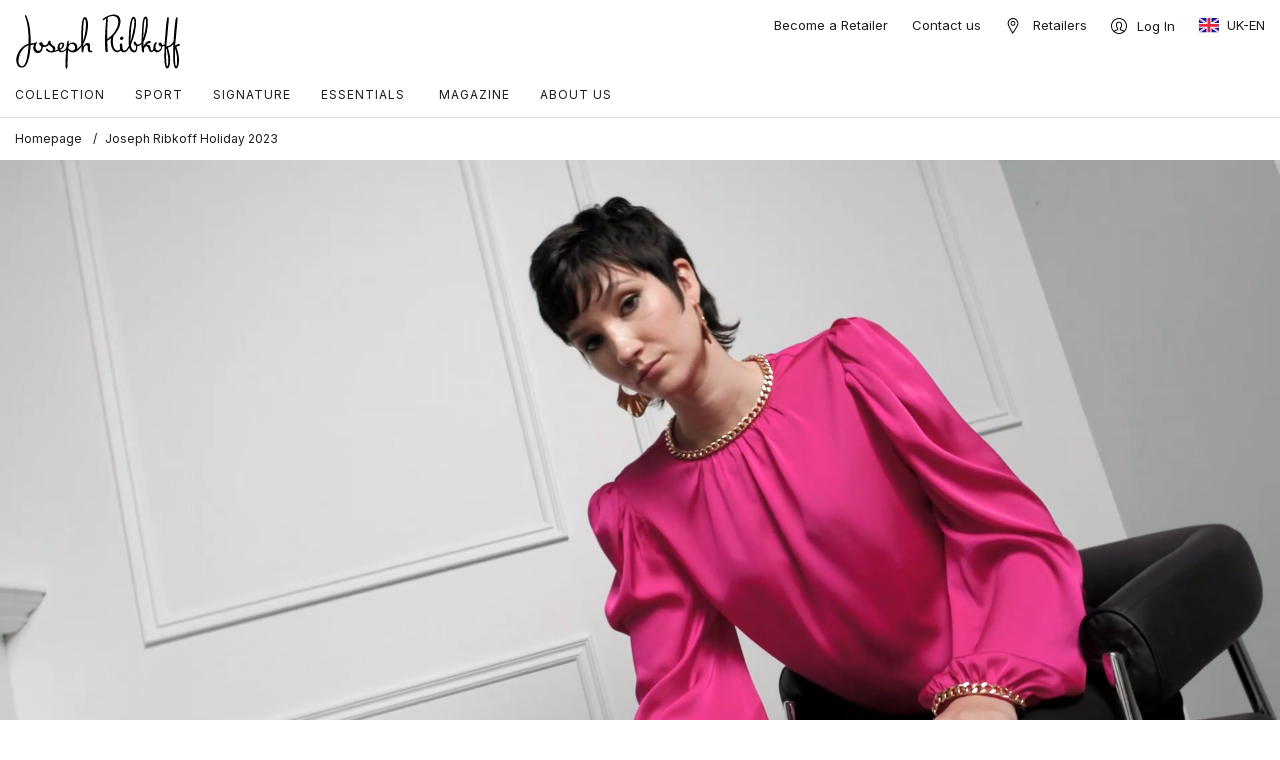

--- FILE ---
content_type: text/html; charset=utf-8
request_url: https://www.josephribkoff.com/en-gb/collections/Holiday-2023/
body_size: 13818
content:



<!DOCTYPE html>
<html lang="en" xml:lang="en" xmlns="http://www.w3.org/1999/xhtml">
<head prefix="og: http://ogp.me/ns# fb: http://ogp.me/ns/fb# website: http://ogp.me/ns/website# product: http://ogp.me/ns/product#">
    <meta charset="utf-8">
    <meta name="viewport" content="width=device-width, initial-scale=1.0, maximum-scale=1, user-scalable=no" />

    <meta name="format-detection" content="telephone=no">
    <meta http-equiv="content-language" content="en-GB">
    <meta http-equiv="X-UA-Compatible" content="ie=edge">
    <link rel="apple-touch-icon" sizes="180x180" href="/apple-touch-icon.png">
<link rel="icon" type="image/png" sizes="32x32" href="/favicon-32x32.png">
<link rel="icon" type="image/png" sizes="16x16" href="/favicon-16x16.png">
<link rel="manifest" href="/site.webmanifest">
<link rel="mask-icon" href="/safari-pinned-tab.svg" color="#000000">
<link rel="shortcut icon" href="/favicon.ico">
<meta name="msapplication-TileColor" content="#ffffff">
<meta name="msapplication-config" content="/browserconfig.xml">
<meta name="theme-color" content="#ffffff">

    <meta name="title" content="Joseph Ribkoff" />
<meta property="og:title" content="Joseph Ribkoff" />
<meta property="og:image" content="https://www.josephribkoff.com/contentassets/ad7870c218904b1cb133091887004381/joseph-ribkoff-2025-1200x630-og.jpg" />
<meta property="og:url" content="https://www.josephribkoff.com/en-gb/collections/Holiday-2023/" />
<meta property="og:type" content="website" />
<meta property="og:locale" content="en_GB" />
<meta property="og:site_name" content="Joseph Ribkoff" />
<meta name="twitter:card" content="summary_large_image" />
<meta name="twitter:site" content="@josephribkoff" />
<meta name="twitter:title" content="Joseph Ribkoff" />
<meta name="twitter:image" content="https://www.josephribkoff.com/contentassets/ad7870c218904b1cb133091887004381/joseph-ribkoff-2025-1200x630-og.jpg" />
<meta name="robots" content="all" />

    <title>Joseph Ribkoff Holiday 2023 | Joseph Ribkoff</title>

    <link rel="preconnect" href="https://fonts.googleapis.com" />
    <link rel="preconnect" href="https://fonts.gstatic.com" crossorigin />
    <link href="https://fonts.googleapis.com/css2?family=Inter:wght@300;400;600&amp;display=swap" rel="stylesheet" />

    <link rel="canonical" href="https://www.josephribkoff.com/en-gb/collections/Holiday-2023/" />
    <link rel="alternate" href="https://www.josephribkoff.com/de-de/Kollektionen/Feiertagsausgabe-Kollektion-2023/" hreflang="de-de" />
<link rel="alternate" href="https://www.josephribkoff.com/en-ca/collections/Holiday-2023/" hreflang="en-ca" />
<link rel="alternate" href="https://www.josephribkoff.com/en-ca/collections/Holiday-2023/" hreflang="x-default" />
<link rel="alternate" href="https://www.josephribkoff.com/es-es/colecciones/Coleccion-de-fiesta-2023/" hreflang="es-es" />
<link rel="alternate" href="https://www.josephribkoff.com/fr-ca/collections/Collection-fetes-2023/" hreflang="fr-ca" />
<link rel="alternate" href="https://www.josephribkoff.com/it-it/collezioni/collezione-di-feste-2023/" hreflang="it-it" />


    <link rel="stylesheet" href="/bundle/css?v=z6aV5BKaPzGPh-YK2cgsBI9IZw8" />

    

    
<script type="text/javascript">
    !function(T,l,y){var S=T.location,k="script",D="connectionString",C="ingestionendpoint",I="disableExceptionTracking",E="ai.device.",b="toLowerCase",w="crossOrigin",N="POST",e="appInsightsSDK",t=y.name||"appInsights";(y.name||T[e])&&(T[e]=t);var n=T[t]||function(d){var g=!1,f=!1,m={initialize:!0,queue:[],sv:"5",version:2,config:d};function v(e,t){var n={},a="Browser";return n[E+"id"]=a[b](),n[E+"type"]=a,n["ai.operation.name"]=S&&S.pathname||"_unknown_",n["ai.internal.sdkVersion"]="javascript:snippet_"+(m.sv||m.version),{time:function(){var e=new Date;function t(e){var t=""+e;return 1===t.length&&(t="0"+t),t}return e.getUTCFullYear()+"-"+t(1+e.getUTCMonth())+"-"+t(e.getUTCDate())+"T"+t(e.getUTCHours())+":"+t(e.getUTCMinutes())+":"+t(e.getUTCSeconds())+"."+((e.getUTCMilliseconds()/1e3).toFixed(3)+"").slice(2,5)+"Z"}(),name:"Microsoft.ApplicationInsights."+e.replace(/-/g,"")+"."+t,sampleRate:100,tags:n,data:{baseData:{ver:2}}}}var h=d.url||y.src;if(h){function a(e){var t,n,a,i,r,o,s,c,u,p,l;g=!0,m.queue=[],f||(f=!0,t=h,s=function(){var e={},t=d.connectionString;if(t)for(var n=t.split(";"),a=0;a<n.length;a++){var i=n[a].split("=");2===i.length&&(e[i[0][b]()]=i[1])}if(!e[C]){var r=e.endpointsuffix,o=r?e.location:null;e[C]="https://"+(o?o+".":"")+"dc."+(r||"services.visualstudio.com")}return e}(),c=s[D]||d[D]||"",u=s[C],p=u?u+"/v2/track":d.endpointUrl,(l=[]).push((n="SDK LOAD Failure: Failed to load Application Insights SDK script (See stack for details)",a=t,i=p,(o=(r=v(c,"Exception")).data).baseType="ExceptionData",o.baseData.exceptions=[{typeName:"SDKLoadFailed",message:n.replace(/\./g,"-"),hasFullStack:!1,stack:n+"\nSnippet failed to load ["+a+"] -- Telemetry is disabled\nHelp Link: https://go.microsoft.com/fwlink/?linkid=2128109\nHost: "+(S&&S.pathname||"_unknown_")+"\nEndpoint: "+i,parsedStack:[]}],r)),l.push(function(e,t,n,a){var i=v(c,"Message"),r=i.data;r.baseType="MessageData";var o=r.baseData;return o.message='AI (Internal): 99 message:"'+("SDK LOAD Failure: Failed to load Application Insights SDK script (See stack for details) ("+n+")").replace(/\"/g,"")+'"',o.properties={endpoint:a},i}(0,0,t,p)),function(e,t){if(JSON){var n=T.fetch;if(n&&!y.useXhr)n(t,{method:N,body:JSON.stringify(e),mode:"cors"});else if(XMLHttpRequest){var a=new XMLHttpRequest;a.open(N,t),a.setRequestHeader("Content-type","application/json"),a.send(JSON.stringify(e))}}}(l,p))}function i(e,t){f||setTimeout(function(){!t&&m.core||a()},500)}var e=function(){var n=l.createElement(k);n.src=h;var e=y[w];return!e&&""!==e||"undefined"==n[w]||(n[w]=e),n.onload=i,n.onerror=a,n.onreadystatechange=function(e,t){"loaded"!==n.readyState&&"complete"!==n.readyState||i(0,t)},n}();y.ld<0?l.getElementsByTagName("head")[0].appendChild(e):setTimeout(function(){l.getElementsByTagName(k)[0].parentNode.appendChild(e)},y.ld||0)}try{m.cookie=l.cookie}catch(p){}function t(e){for(;e.length;)!function(t){m[t]=function(){var e=arguments;g||m.queue.push(function(){m[t].apply(m,e)})}}(e.pop())}var n="track",r="TrackPage",o="TrackEvent";t([n+"Event",n+"PageView",n+"Exception",n+"Trace",n+"DependencyData",n+"Metric",n+"PageViewPerformance","start"+r,"stop"+r,"start"+o,"stop"+o,"addTelemetryInitializer","setAuthenticatedUserContext","clearAuthenticatedUserContext","flush"]),m.SeverityLevel={Verbose:0,Information:1,Warning:2,Error:3,Critical:4};var s=(d.extensionConfig||{}).ApplicationInsightsAnalytics||{};if(!0!==d[I]&&!0!==s[I]){var c="onerror";t(["_"+c]);var u=T[c];T[c]=function(e,t,n,a,i){var r=u&&u(e,t,n,a,i);return!0!==r&&m["_"+c]({message:e,url:t,lineNumber:n,columnNumber:a,error:i}),r},d.autoExceptionInstrumented=!0}return m}(y.cfg);function a(){y.onInit&&y.onInit(n)}(T[t]=n).queue&&0===n.queue.length?(n.queue.push(a),n.trackPageView({})):a()}(window,document,{src:"https://js.monitor.azure.com/scripts/b/ai.2.min.js",crossOrigin:"anonymous",cfg:{instrumentationKey: "2a479cc4-4041-46f7-a2c0-ecf0dd1c1256"}});
</script>

    <script>
!function(T,l,y){var S=T.location,k="script",D="instrumentationKey",C="ingestionendpoint",I="disableExceptionTracking",E="ai.device.",b="toLowerCase",w="crossOrigin",N="POST",e="appInsightsSDK",t=y.name||"appInsights";(y.name||T[e])&&(T[e]=t);var n=T[t]||function(d){var g=!1,f=!1,m={initialize:!0,queue:[],sv:"5",version:2,config:d};function v(e,t){var n={},a="Browser";return n[E+"id"]=a[b](),n[E+"type"]=a,n["ai.operation.name"]=S&&S.pathname||"_unknown_",n["ai.internal.sdkVersion"]="javascript:snippet_"+(m.sv||m.version),{time:function(){var e=new Date;function t(e){var t=""+e;return 1===t.length&&(t="0"+t),t}return e.getUTCFullYear()+"-"+t(1+e.getUTCMonth())+"-"+t(e.getUTCDate())+"T"+t(e.getUTCHours())+":"+t(e.getUTCMinutes())+":"+t(e.getUTCSeconds())+"."+((e.getUTCMilliseconds()/1e3).toFixed(3)+"").slice(2,5)+"Z"}(),iKey:e,name:"Microsoft.ApplicationInsights."+e.replace(/-/g,"")+"."+t,sampleRate:100,tags:n,data:{baseData:{ver:2}}}}var h=d.url||y.src;if(h){function a(e){var t,n,a,i,r,o,s,c,u,p,l;g=!0,m.queue=[],f||(f=!0,t=h,s=function(){var e={},t=d.connectionString;if(t)for(var n=t.split(";"),a=0;a<n.length;a++){var i=n[a].split("=");2===i.length&&(e[i[0][b]()]=i[1])}if(!e[C]){var r=e.endpointsuffix,o=r?e.location:null;e[C]="https://"+(o?o+".":"")+"dc."+(r||"services.visualstudio.com")}return e}(),c=s[D]||d[D]||"",u=s[C],p=u?u+"/v2/track":d.endpointUrl,(l=[]).push((n="SDK LOAD Failure: Failed to load Application Insights SDK script (See stack for details)",a=t,i=p,(o=(r=v(c,"Exception")).data).baseType="ExceptionData",o.baseData.exceptions=[{typeName:"SDKLoadFailed",message:n.replace(/\./g,"-"),hasFullStack:!1,stack:n+"\nSnippet failed to load ["+a+"] -- Telemetry is disabled\nHelp Link: https://go.microsoft.com/fwlink/?linkid=2128109\nHost: "+(S&&S.pathname||"_unknown_")+"\nEndpoint: "+i,parsedStack:[]}],r)),l.push(function(e,t,n,a){var i=v(c,"Message"),r=i.data;r.baseType="MessageData";var o=r.baseData;return o.message='AI (Internal): 99 message:"'+("SDK LOAD Failure: Failed to load Application Insights SDK script (See stack for details) ("+n+")").replace(/\"/g,"")+'"',o.properties={endpoint:a},i}(0,0,t,p)),function(e,t){if(JSON){var n=T.fetch;if(n&&!y.useXhr)n(t,{method:N,body:JSON.stringify(e),mode:"cors"});else if(XMLHttpRequest){var a=new XMLHttpRequest;a.open(N,t),a.setRequestHeader("Content-type","application/json"),a.send(JSON.stringify(e))}}}(l,p))}function i(e,t){f||setTimeout(function(){!t&&m.core||a()},500)}var e=function(){var n=l.createElement(k);n.src=h;var e=y[w];return!e&&""!==e||"undefined"==n[w]||(n[w]=e),n.onload=i,n.onerror=a,n.onreadystatechange=function(e,t){"loaded"!==n.readyState&&"complete"!==n.readyState||i(0,t)},n}();y.ld<0?l.getElementsByTagName("head")[0].appendChild(e):setTimeout(function(){l.getElementsByTagName(k)[0].parentNode.appendChild(e)},y.ld||0)}try{m.cookie=l.cookie}catch(p){}function t(e){for(;e.length;)!function(t){m[t]=function(){var e=arguments;g||m.queue.push(function(){m[t].apply(m,e)})}}(e.pop())}var n="track",r="TrackPage",o="TrackEvent";t([n+"Event",n+"PageView",n+"Exception",n+"Trace",n+"DependencyData",n+"Metric",n+"PageViewPerformance","start"+r,"stop"+r,"start"+o,"stop"+o,"addTelemetryInitializer","setAuthenticatedUserContext","clearAuthenticatedUserContext","flush"]),m.SeverityLevel={Verbose:0,Information:1,Warning:2,Error:3,Critical:4};var s=(d.extensionConfig||{}).ApplicationInsightsAnalytics||{};if(!0!==d[I]&&!0!==s[I]){var c="onerror";t(["_"+c]);var u=T[c];T[c]=function(e,t,n,a,i){var r=u&&u(e,t,n,a,i);return!0!==r&&m["_"+c]({message:e,url:t,lineNumber:n,columnNumber:a,error:i}),r},d.autoExceptionInstrumented=!0}return m}(y.cfg);function a(){y.onInit&&y.onInit(n)}(T[t]=n).queue&&0===n.queue.length?(n.queue.push(a),n.trackPageView({})):a()}(window,document,{src: "https://js.monitor.azure.com/scripts/b/ai.2.gbl.min.js", crossOrigin: "anonymous", cfg: { instrumentationKey:'2a479cc4-4041-46f7-a2c0-ecf0dd1c1256', disableCookiesUsage: false }});
</script>


    <!-- HTML5 Shim and Respond.js IE8 support of HTML5 elements and media queries -->
    <!--[if lt IE 9]>
        <script src="https://oss.maxcdn.com/libs/html5shiv/3.7.2/html5shiv.js"></script>
        <script src="https://oss.maxcdn.com/libs/respond.js/1.4.2/respond.min.js"></script>
    <![endif]-->
    <script src="/header.js" defer></script>
    
<!-- Google Tag Manager -->
<script>(function(w,d,s,l,i){w[l]=w[l]||[];w[l].push({'gtm.start':
new Date().getTime(),event:'gtm.js'});var f=d.getElementsByTagName(s)[0],
j=d.createElement(s),dl=l!='dataLayer'?'&l='+l:'';j.async=true;j.src=
'https://www.googletagmanager.com/gtm.js?id='+i+dl;f.parentNode.insertBefore(j,f);
})(window,document,'script','dataLayer','GTM-MQH3JPB');</script>
<!-- End Google Tag Manager -->
<style>
.essentials-h2{font-size: 1.5rem; line-height: 1.1;}
@media (min-width: 768px) {
.essentials-h2{font-size: 2rem;}
}
@media (min-width: 1200px) {
    .tmx-main-nav .tmx-header-logo {
        flex: 1;
        width: fit-content;
    }
</style>

    <script src="/bundle/js/vendor?v=gVSbHI-dqRhR8--ua3nLHS4HAyo"></script>
    <script src="/bundle/js/app-star?v=KmUvovp6arLYCtzIS3Dr7lTg-rM"></script>
</head>
<body>
    
<!-- Google Tag Manager (noscript) -->
<noscript><iframe src="https://www.googletagmanager.com/ns.html?id=GTM-MQH3JPB"
height="0" width="0" style="display:none;visibility:hidden"></iframe></noscript>
<!-- End Google Tag Manager (noscript) -->

    <input name="__RequestVerificationToken" type="hidden" value="CfDJ8CZWIwu1IsRBmut4wFbIWG1COgW0ZjkSA7MxhojbzZaA1N-BPp8wSXETm65jy06nyo_3CFGLA9_-D1xymCCos63tjvvSvqguBs44MVOLIveWMKutop4nc7dd6YQgapnd4NdL_eRR-Tv6CHuTjSODqC0" />

    


<header class="header">
    


    <div class="header-main">
        <div class="container-fluid">
            <div class="tmx-mobile-header">
                <a class="tmx-header-logo" href="/en-gb/">
                    <picture>
                            <source media="(min-width: 1200px)" srcset="/globalassets/homepage/joseph-ribkoff-logo.svg">
                            <source media="(max-width: 1199px)" srcset="/globalassets/homepage/joseph-ribkoff-logo.svg">
                        <img src="/globalassets/homepage/joseph-ribkoff-logo.svg" alt="Joseph Ribkoff Logo" title="Joseph Ribkoff Logo" />
                    </picture>
                </a>

                <div class="tmx-mobile-header-right">



                    <a href="#" class="tmx-toggle-btn">
                        <i class="icon-menu24x24"></i>
                    </a>
                </div>
            </div>
            <div class="tmx-mobile-menu-overlay"></div>
            <div class="tmx-toggle-menu">
                <div class="tmx-toggle-menu-inner">

                    <div class="tmx-top-nav">
                        


<section class="tmx-quick-links">
    <nav>
        


            <ul class="list-group list-group-horizontal">
                        <li>
                            <a href="/en-gb/become-a-retailer/" title="Become a Retailer" target="_top">
                                Become a Retailer
                            </a>
                        </li>
                        <li>
                            <a href="/en-gb/contact-us/" target="_top">
                                Contact us
                            </a>
                        </li>
                        <li>
                                <img src="/globalassets/icons/location16x16.svg" alt="Retailers">
                            <a href="/en-gb/find-a-retailer/" title="Retailers" target="_top">
                                Retailers
                            </a>
                        </li>

            </ul>


    </nav>
</section>

<div class="tmx-login-link">
    <a href="/en-gb/account/login/" title="Log In" aria-label="Log In">
<img src="/globalassets/icons/logged-out16x16.svg" alt="Log In">        <span>Log In</span>
    </a>
</div>

<div class="tmx-country-selector-link">
    <a href="/en-gb/country-selector/">
        <img src="/globalassets/flagicons/GB.svg" alt="en" title="">
        <span>UK-en</span>
    </a>
</div>
                    </div>

                    <nav class="tmx-main-nav">
                        <div class="tmx-main-nav-left">
                            <a class="tmx-header-logo" href="/en-gb/">
                                <picture>
                                        <source media="(min-width: 1200px)" srcset="/globalassets/homepage/joseph-ribkoff-logo.svg">
                                        <source media="(max-width: 1199px)" srcset="/globalassets/homepage/joseph-ribkoff-logo.svg">
                                    <img src="/globalassets/homepage/joseph-ribkoff-logo.svg" alt="Joseph Ribkoff Logo" title="Joseph Ribkoff Logo" />
                                </picture>
                            </a>
                                <ul class="tmx-main-nav-list">
                                        <li class="has-dropdown  d-xl-none">

                                                <a href="/en-gb/collections/254/">
                                                    

<p><span class="nav-level-1" style="font-size: 12px;">Collection</span></p>
                                                </a>

                                                <div class="dropdown">
                                                    <div class="dropdown-inner">
                                                        <div class="tmx-mobile-menu-close">
                                                            <a href="#">
                                                                <i class="icon-close24x24"></i>
                                                            </a>
                                                        </div>
                                                        <div class="tmx-mobile-back">
                                                            <div>
                                                                <a class="back" href="#">
                                                                    All
                                                                </a>
                                                            </div>

                                                            <a href="/en-gb/collections/254/">
                                                                

<p><span class="nav-level-1" style="font-size: 12px;">Collection</span></p>
                                                            </a>
                                                        </div>
                                                        
<div>

<section class="tmx-quick-links">
    <nav>
        

<p><span class="nav-level-3"><strong><span style="font-size: 16px;">Explore</span></strong></span></p>
            <ul class="list-group list-group-vertical">
                        <li>
                            <a href="/en-gb/collections/261/">
                                Joseph Ribkoff Spring 2026
                            </a>
                        </li>
                        <li>
                            <a href="/en-gb/collections/254/">
                                Joseph Ribkoff Winter 2025
                            </a>
                        </li>
                        <li>
                            <a href="/en-gb/collections/253/">
                                Joseph Ribkoff Fall 2025
                            </a>
                        </li>
                        <li>
                            <a href="/en-gb/collections/collection-252/" title="Joseph Ribkoff Summer 2025" target="_top">
                                Joseph Ribkoff Summer 2025
                            </a>
                        </li>
                        <li>
                            <a href="/en-gb/collections/joseph-ribkoff-jeans/" title="Joseph Ribkoff Jeans">
                                Joseph Ribkoff Jeans
                            </a>
                        </li>

            </ul>


    </nav>
</section></div>
                                                    </div>
                                                </div>
                                        </li>
                                        <li class="has-dropdown d-none d-xl-block">
                                                <a href="/en-gb/collections/254/">
                                                    

<p><span class="nav-level-1" style="font-size: 12px;">Collection</span></p>
                                                </a>

                                                <div class="dropdown">
                                                    <div class="dropdown-inner">
                                                        <div class="container">
                                                            <div class="row">
                                                                
<div class="col-xl-3 overflow-hidden">

<section class="tmx-quick-links">
    <nav>
        

<p><span class="nav-level-3"><strong><span style="font-size: 16px;">Explore</span></strong></span></p>
            <ul class="list-group list-group-vertical">
                        <li>
                            <a href="/en-gb/collections/261/">
                                Joseph Ribkoff Spring 2026
                            </a>
                        </li>
                        <li>
                            <a href="/en-gb/collections/254/">
                                Joseph Ribkoff Winter 2025
                            </a>
                        </li>
                        <li>
                            <a href="/en-gb/collections/253/">
                                Joseph Ribkoff Fall 2025
                            </a>
                        </li>
                        <li>
                            <a href="/en-gb/collections/collection-252/" title="Joseph Ribkoff Summer 2025" target="_top">
                                Joseph Ribkoff Summer 2025
                            </a>
                        </li>
                        <li>
                            <a href="/en-gb/collections/joseph-ribkoff-jeans/" title="Joseph Ribkoff Jeans">
                                Joseph Ribkoff Jeans
                            </a>
                        </li>

            </ul>


    </nav>
</section></div>
<div class="col-xl-3 overflow-hidden">

    <div class="tmx-image-link " style="margin:0px">
            <a href="/en-gb/collections/261/">
                <picture>
                        <source media="(min-width: 768px)" srcset="/contentassets/3e9e7ed0c0bc40648b038fa16ca4f134/thumb-261-collection-450x300.jpg">
                    <img src="/contentassets/3e9e7ed0c0bc40648b038fa16ca4f134/thumb-261-collection-450x300.jpg" alt="" title="" class="object-fit-cover" loading="lazy">
                </picture>

                


            </a>

        
    </div>
</div>
<div class="col-xl-3 overflow-hidden">

    <div class="tmx-image-link " style="margin:0px">
            <a href="/en-gb/collections/254/">
                <picture>
                        <source media="(min-width: 768px)" srcset="/contentassets/996a252c41954f8799986722143bc079/thumb-254-collection-450x300-new.jpg">
                    <img src="/contentassets/996a252c41954f8799986722143bc079/thumb-254-collection-450x300-new.jpg" alt="" title="" class="object-fit-cover" loading="lazy">
                </picture>

                


            </a>

        
    </div>
</div>
                                                            </div>
                                                        </div>
                                                    </div>
                                                </div>
                                        </li>
                                        <li class="has-dropdown  d-xl-none">

                                                <a href="/en-gb/collections/josephribkoffsport-261/">
                                                    

<p><span class="nav-level-1" style="font-size: 12px;">Sport</span></p>
                                                </a>

                                                <div class="dropdown">
                                                    <div class="dropdown-inner">
                                                        <div class="tmx-mobile-menu-close">
                                                            <a href="#">
                                                                <i class="icon-close24x24"></i>
                                                            </a>
                                                        </div>
                                                        <div class="tmx-mobile-back">
                                                            <div>
                                                                <a class="back" href="#">
                                                                    All
                                                                </a>
                                                            </div>

                                                            <a href="/en-gb/collections/josephribkoffsport-261/">
                                                                

<p><span class="nav-level-1" style="font-size: 12px;">Sport</span></p>
                                                            </a>
                                                        </div>
                                                        
<div>

<section class="tmx-quick-links">
    <nav>
        

<p><span class="nav-level-3"><strong><span style="font-size: 16px;">Explore</span></strong></span></p>
            <ul class="list-group list-group-vertical">
                        <li>
                            <a href="/en-gb/collections/josephribkoffsport-261/" title="Sport Spring 2026">
                                Sport Spring 2026
                            </a>
                        </li>

            </ul>


    </nav>
</section></div>
                                                    </div>
                                                </div>
                                        </li>
                                        <li class="has-dropdown d-none d-xl-block">
                                                <a href="/en-gb/collections/josephribkoffsport-261/">
                                                    

<p><span class="nav-level-1" style="font-size: 12px;">Sport</span></p>
                                                </a>

                                                <div class="dropdown">
                                                    <div class="dropdown-inner">
                                                        <div class="container">
                                                            <div class="row">
                                                                
<div class="col-xl-3 overflow-hidden">

<section class="tmx-quick-links">
    <nav>
        

<p><span class="nav-level-3"><strong><span style="font-size: 16px;">Explore</span></strong></span></p>
            <ul class="list-group list-group-vertical">
                        <li>
                            <a href="/en-gb/collections/josephribkoffsport-261/" title="Sport Spring 2026">
                                Sport Spring 2026
                            </a>
                        </li>

            </ul>


    </nav>
</section></div>
<div class="col-xl-3 overflow-hidden">

    <div class="tmx-image-link " style="margin:0px">
            <a href="/en-gb/collections/josephribkoffsport-261/">
                <picture>
                        <source media="(min-width: 768px)" srcset="/contentassets/cbe9a235d2b34fa8a360e627f1517022/thumb_jrsport-690x460.jpg">
                    <img src="/contentassets/cbe9a235d2b34fa8a360e627f1517022/thumb_jrsport-690x460.jpg" alt="" title="" class="object-fit-cover" loading="lazy">
                </picture>

                


            </a>

        
    </div>
</div>
                                                            </div>
                                                        </div>
                                                    </div>
                                                </div>
                                        </li>
                                        <li class="has-dropdown  d-xl-none">

                                                <a href="/en-gb/collections/signature-252/" target="_top">
                                                    

<p><span class="nav-level-1" style="font-size: 12px;">SIGNATURE</span></p>
                                                </a>

                                                <div class="dropdown">
                                                    <div class="dropdown-inner">
                                                        <div class="tmx-mobile-menu-close">
                                                            <a href="#">
                                                                <i class="icon-close24x24"></i>
                                                            </a>
                                                        </div>
                                                        <div class="tmx-mobile-back">
                                                            <div>
                                                                <a class="back" href="#">
                                                                    All
                                                                </a>
                                                            </div>

                                                            <a href="/en-gb/collections/signature-252/" target="_top">
                                                                

<p><span class="nav-level-1" style="font-size: 12px;">SIGNATURE</span></p>
                                                            </a>
                                                        </div>
                                                        
<div>

<section class="tmx-quick-links">
    <nav>
        

<p><span class="nav-level-3"><strong><span style="font-size: 16px;">Explore</span></strong></span></p>
            <ul class="list-group list-group-vertical">
                        <li>
                            <a href="/en-gb/collections/signature-spring-2026/">
                                Signature Spring 2026
                            </a>
                        </li>
                        <li>
                            <a href="/en-gb/collections/signature-254/">
                                Signature Winter 2025
                            </a>
                        </li>
                        <li>
                            <a href="/en-gb/collections/signature-253/">
                                Signature Fall 2025
                            </a>
                        </li>
                        <li>
                            <a href="/en-gb/collections/signature-252/" title="Signature Summer 2025" target="_top">
                                Signature Summer 2025
                            </a>
                        </li>

            </ul>


    </nav>
</section></div>
                                                    </div>
                                                </div>
                                        </li>
                                        <li class="has-dropdown d-none d-xl-block">
                                                <a href="/en-gb/collections/signature-252/" target="_top">
                                                    

<p><span class="nav-level-1" style="font-size: 12px;">SIGNATURE</span></p>
                                                </a>

                                                <div class="dropdown">
                                                    <div class="dropdown-inner">
                                                        <div class="container">
                                                            <div class="row">
                                                                
<div class="col-xl-3 overflow-hidden">

<section class="tmx-quick-links">
    <nav>
        

<p><span class="nav-level-3"><strong><span style="font-size: 16px;">Explore</span></strong></span></p>
            <ul class="list-group list-group-vertical">
                        <li>
                            <a href="/en-gb/collections/signature-spring-2026/">
                                Signature Spring 2026
                            </a>
                        </li>
                        <li>
                            <a href="/en-gb/collections/signature-254/">
                                Signature Winter 2025
                            </a>
                        </li>
                        <li>
                            <a href="/en-gb/collections/signature-253/">
                                Signature Fall 2025
                            </a>
                        </li>
                        <li>
                            <a href="/en-gb/collections/signature-252/" title="Signature Summer 2025" target="_top">
                                Signature Summer 2025
                            </a>
                        </li>

            </ul>


    </nav>
</section></div>
<div class="col-xl-3 overflow-hidden">

    <div class="tmx-image-link " style="margin:0px">
            <a href="/en-gb/collections/signature-spring-2026/">
                <picture>
                        <source media="(min-width: 768px)" srcset="/contentassets/fa5c6c9374674f0aa936086483d27fd9/thumb_signature261-690x460_2_.jpg">
                    <img src="/contentassets/fa5c6c9374674f0aa936086483d27fd9/thumb_signature261-690x460_2_.jpg" alt="" title="" class="object-fit-cover" loading="lazy">
                </picture>

                


            </a>

        
    </div>
</div>
<div class="col-xl-3 overflow-hidden">

    <div class="tmx-image-link " style="margin:0px">
            <a href="/en-gb/collections/signature-254/">
                <picture>
                        <source media="(min-width: 768px)" srcset="/contentassets/35f8dc57838d4638b89156c8261207dc/thumb-254-signature-450x300.jpg">
                    <img src="/contentassets/35f8dc57838d4638b89156c8261207dc/thumb-254-signature-450x300.jpg" alt="" title="" class="object-fit-cover" loading="lazy">
                </picture>

                


            </a>

        
    </div>
</div>
                                                            </div>
                                                        </div>
                                                    </div>
                                                </div>
                                        </li>
                                        <li class="has-dropdown  d-xl-none">

                                                <a href="/en-gb/essentials/guide/" target="_top">
                                                    

<p><span class="nav-level-1" style="font-size: 12px;">ESSENTIALS&nbsp;</span></p>
                                                </a>

                                                <div class="dropdown">
                                                    <div class="dropdown-inner">
                                                        <div class="tmx-mobile-menu-close">
                                                            <a href="#">
                                                                <i class="icon-close24x24"></i>
                                                            </a>
                                                        </div>
                                                        <div class="tmx-mobile-back">
                                                            <div>
                                                                <a class="back" href="#">
                                                                    All
                                                                </a>
                                                            </div>

                                                            <a href="/en-gb/essentials/guide/" target="_top">
                                                                

<p><span class="nav-level-1" style="font-size: 12px;">ESSENTIALS&nbsp;</span></p>
                                                            </a>
                                                        </div>
                                                        
<div>

<section class="tmx-quick-links">
    <nav>
        

<p><a title="Essentials Guide" href="/en-gb/essentials/guide/" target="_top"><span class="nav-level-3"><strong><span style="font-size: 16px;">Essentials Guide</span></strong></span></a></p>
            <ul class="list-group list-group-vertical">
                        <li>
                            <a href="/en-gb/essentials/guide/#anchor-Pants" title="Pants" target="_top">
                                Pants
                            </a>
                        </li>
                        <li>
                            <a href="/en-gb/essentials/guide/#anchor-Tops" title="Tops" target="_top">
                                Tops
                            </a>
                        </li>
                        <li>
                            <a href="/en-gb/essentials/guide/#anchor-Jackets" title="Jackets &amp; Overpieces" target="_top">
                                Jackets &amp; Overpieces
                            </a>
                        </li>
                        <li>
                            <a href="/en-gb/essentials/guide/#anchor-Dresses" title="Dresses &amp; Skirts" target="_top">
                                Dresses &amp; Skirts
                            </a>
                        </li>

            </ul>


    </nav>
</section></div>
                                                    </div>
                                                </div>
                                        </li>
                                        <li class="has-dropdown d-none d-xl-block">
                                                <a href="/en-gb/essentials/guide/" target="_top">
                                                    

<p><span class="nav-level-1" style="font-size: 12px;">ESSENTIALS&nbsp;</span></p>
                                                </a>

                                                <div class="dropdown">
                                                    <div class="dropdown-inner">
                                                        <div class="container">
                                                            <div class="row">
                                                                
<div class="col-xl-3 overflow-hidden">

<section class="tmx-quick-links">
    <nav>
        

<p><a title="Essentials Guide" href="/en-gb/essentials/guide/" target="_top"><span class="nav-level-3"><strong><span style="font-size: 16px;">Essentials Guide</span></strong></span></a></p>
            <ul class="list-group list-group-vertical">
                        <li>
                            <a href="/en-gb/essentials/guide/#anchor-Pants" title="Pants" target="_top">
                                Pants
                            </a>
                        </li>
                        <li>
                            <a href="/en-gb/essentials/guide/#anchor-Tops" title="Tops" target="_top">
                                Tops
                            </a>
                        </li>
                        <li>
                            <a href="/en-gb/essentials/guide/#anchor-Jackets" title="Jackets &amp; Overpieces" target="_top">
                                Jackets &amp; Overpieces
                            </a>
                        </li>
                        <li>
                            <a href="/en-gb/essentials/guide/#anchor-Dresses" title="Dresses &amp; Skirts" target="_top">
                                Dresses &amp; Skirts
                            </a>
                        </li>

            </ul>


    </nav>
</section></div>
<div class="col-xl-3 overflow-hidden">

    <div class="tmx-image-link " style="margin:0px">
            <a href="/en-gb/essentials/guide/" target="_top" title="Essentials">
                <picture>
                        <source media="(min-width: 768px)" srcset="/contentassets/13e9216d576d4eea9f4709cff442725c/essentials-1.jpg">
                    <img src="/contentassets/13e9216d576d4eea9f4709cff442725c/essentials-1.jpg" alt="" title="" class="object-fit-cover" loading="lazy">
                </picture>

                


            </a>

        
    </div>
</div>
<div class="col-xl-3 overflow-hidden">

    <div class="tmx-image-link " style="margin:0px">
            <a href="/en-gb/essentials/guide/" target="_top" title="Essentials">
                <picture>
                        <source media="(min-width: 768px)" srcset="/contentassets/fbd2443b4e0141adb84eef0d8c900139/essentials-2.jpg">
                    <img src="/contentassets/fbd2443b4e0141adb84eef0d8c900139/essentials-2.jpg" alt="" title="" class="object-fit-cover" loading="lazy">
                </picture>

                


            </a>

        
    </div>
</div>
                                                            </div>
                                                        </div>
                                                    </div>
                                                </div>
                                        </li>
                                        <li class="has-dropdown  d-xl-none">

                                                <a href="/en-gb/magazine/253/" target="_top">
                                                    

<p><span class="nav-level-1" style="font-size: 12px;">magazine</span></p>
                                                </a>

                                                <div class="dropdown">
                                                    <div class="dropdown-inner">
                                                        <div class="tmx-mobile-menu-close">
                                                            <a href="#">
                                                                <i class="icon-close24x24"></i>
                                                            </a>
                                                        </div>
                                                        <div class="tmx-mobile-back">
                                                            <div>
                                                                <a class="back" href="#">
                                                                    All
                                                                </a>
                                                            </div>

                                                            <a href="/en-gb/magazine/253/" target="_top">
                                                                

<p><span class="nav-level-1" style="font-size: 12px;">magazine</span></p>
                                                            </a>
                                                        </div>
                                                        
<div>

<section class="tmx-quick-links">
    <nav>
        

<p><span class="nav-level-3"><strong><span style="font-size: 16px;">Explore</span></strong></span></p>
            <ul class="list-group list-group-vertical">
                        <li>
                            <a href="/en-gb/magazine/261/">
                                Spring 2026 Magazine
                            </a>
                        </li>
                        <li>
                            <a href="/en-gb/magazine/253/" title="Fall 2025 Magazine" target="_top">
                                Fall 2025 Magazine
                            </a>
                        </li>

            </ul>


    </nav>
</section></div>
                                                    </div>
                                                </div>
                                        </li>
                                        <li class="has-dropdown d-none d-xl-block">
                                                <a href="/en-gb/magazine/253/" target="_top">
                                                    

<p><span class="nav-level-1" style="font-size: 12px;">magazine</span></p>
                                                </a>

                                                <div class="dropdown">
                                                    <div class="dropdown-inner">
                                                        <div class="container">
                                                            <div class="row">
                                                                
<div class="col-xl-3 overflow-hidden">

<section class="tmx-quick-links">
    <nav>
        

<p><span class="nav-level-3"><strong><span style="font-size: 16px;">Explore</span></strong></span></p>
            <ul class="list-group list-group-vertical">
                        <li>
                            <a href="/en-gb/magazine/261/">
                                Spring 2026 Magazine
                            </a>
                        </li>
                        <li>
                            <a href="/en-gb/magazine/253/" title="Fall 2025 Magazine" target="_top">
                                Fall 2025 Magazine
                            </a>
                        </li>

            </ul>


    </nav>
</section></div>
<div class="col-xl-3 overflow-hidden">

    <div class="tmx-image-link " style="margin:0px">
            <a href="/en-gb/magazine/261/" target="_top" title="Magazine-Spring-2026">
                <picture>
                        <source media="(min-width: 768px)" srcset="/contentassets/96cbd158abee463e8c730e8ffb7882ae/thumb_261magazine-690x460_2.jpg">
                    <img src="/contentassets/96cbd158abee463e8c730e8ffb7882ae/thumb_261magazine-690x460_2.jpg" alt="" title="" class="object-fit-cover" loading="lazy">
                </picture>

                


            </a>

        
    </div>
</div>
<div class="col-xl-3 overflow-hidden">

    <div class="tmx-image-link " style="margin:0px">
            <a href="/en-gb/magazine/253/" target="_top" title="Magazine-Fall-2025">
                <picture>
                        <source media="(min-width: 768px)" srcset="/contentassets/d223d2f473374ddd81e1b979c062adaf/header-thumbnails-fall-2025.jpg">
                    <img src="/contentassets/d223d2f473374ddd81e1b979c062adaf/header-thumbnails-fall-2025.jpg" alt="" title="" class="object-fit-cover" loading="lazy">
                </picture>

                


            </a>

        
    </div>
</div>
                                                            </div>
                                                        </div>
                                                    </div>
                                                </div>
                                        </li>
                                        <li class="has-dropdown  d-xl-none">

                                                <a href="/en-gb/about-us/" target="_top">
                                                    

<p><span class="nav-level-1" style="font-size: 12px;">About US</span></p>
                                                </a>

                                                <div class="dropdown">
                                                    <div class="dropdown-inner">
                                                        <div class="tmx-mobile-menu-close">
                                                            <a href="#">
                                                                <i class="icon-close24x24"></i>
                                                            </a>
                                                        </div>
                                                        <div class="tmx-mobile-back">
                                                            <div>
                                                                <a class="back" href="#">
                                                                    All
                                                                </a>
                                                            </div>

                                                            <a href="/en-gb/about-us/" target="_top">
                                                                

<p><span class="nav-level-1" style="font-size: 12px;">About US</span></p>
                                                            </a>
                                                        </div>
                                                        
<div>

<section class="tmx-quick-links">
    <nav>
        

<p><strong><span style="font-size: 16px;">Learn More</span></strong></p>
            <ul class="list-group list-group-vertical">
                        <li>
                            <a href="/en-gb/about-us/" title="About us" target="_top">
                                About us
                            </a>
                        </li>
                        <li>
                            <a href="/en-gb/about-us/brand-heritage/" title="Brand Heritage" target="_top">
                                Brand Heritage
                            </a>
                        </li>
                        <li>
                            <a href="/en-gb/about-us/careers/" title="Careers" target="_top">
                                Careers
                            </a>
                        </li>
                        <li>
                            <a href="/en-gb/become-a-retailer/" title="Become a Retailer" target="_top">
                                Become a Retailer
                            </a>
                        </li>

            </ul>


    </nav>
</section></div>
                                                    </div>
                                                </div>
                                        </li>
                                        <li class="has-dropdown d-none d-xl-block">
                                                <a href="/en-gb/about-us/" target="_top">
                                                    

<p><span class="nav-level-1" style="font-size: 12px;">About US</span></p>
                                                </a>

                                                <div class="dropdown">
                                                    <div class="dropdown-inner">
                                                        <div class="container">
                                                            <div class="row">
                                                                
<div class="col-xl-3 overflow-hidden">

<section class="tmx-quick-links">
    <nav>
        

<p><strong><span style="font-size: 16px;">Learn More</span></strong></p>
            <ul class="list-group list-group-vertical">
                        <li>
                            <a href="/en-gb/about-us/" title="About us" target="_top">
                                About us
                            </a>
                        </li>
                        <li>
                            <a href="/en-gb/about-us/brand-heritage/" title="Brand Heritage" target="_top">
                                Brand Heritage
                            </a>
                        </li>
                        <li>
                            <a href="/en-gb/about-us/careers/" title="Careers" target="_top">
                                Careers
                            </a>
                        </li>
                        <li>
                            <a href="/en-gb/become-a-retailer/" title="Become a Retailer" target="_top">
                                Become a Retailer
                            </a>
                        </li>

            </ul>


    </nav>
</section></div>
<div class="col-xl-3 overflow-hidden">

    <div class="tmx-image-link " style="margin:0px">
            <picture>
                    <source media="(min-width: 768px)" srcset="/globalassets/homepage/navigation-header/img-thumb-about-us-trade2.jpg">
                <img src="/globalassets/homepage/navigation-header/img-thumb-about-us-trade2.jpg" alt="" title="" class="object-fit-cover" loading="lazy">
            </picture>



        
    </div>
</div>
<div class="col-xl-3 overflow-hidden">

    <div class="tmx-image-link " style="margin:0px">
            <picture>
                    <source media="(min-width: 768px)" srcset="/globalassets/more-to-explore/joseph-ribkoff-mrribkoff-half-m-h.jpg">
                <img src="/globalassets/more-to-explore/joseph-ribkoff-mrribkoff-half-m-h.jpg" alt="" title="" class="object-fit-cover" loading="lazy">
            </picture>



        
    </div>
</div>
                                                            </div>
                                                        </div>
                                                    </div>
                                                </div>
                                        </li>
                                </ul>
                        </div>
                        <div class="tmx-main-nav-right">

                        </div>
                    </nav>
                    <div class="tmx-mobile-menu-close">
                        <a href="#">
                            <i class="icon-close24x24"></i>
                        </a>
                    </div>
                </div>
            </div>
        </div>
    </div>

    <div class="header-sticky-block"></div>

    

</header>

    <div class="page">
        <main role="main">
            


<div class="container-fluid">
    <nav aria-label="breadcrumb">
        <ol class="breadcrumb">
                    <li class="breadcrumb-item">
                        <a href="/en-gb/">Homepage</a>
                    </li>
                    <li class="breadcrumb-item active" aria-current="page">Joseph Ribkoff Holiday 2023</li>
        </ol>
    </nav>
</div>

<div class="container-fluid container-full-width overflow-hidden"><div class="row">
<div class="block heroblock col-xxl-0 col-xl-0 col-lg-12 px-0 overflow-hidden col-md-12 col-sm-12 col-12 displaymode-one-twelfth-no-margins">

<div id="hero-da032f90eebd4f4681f8acc1c29a0f4b" class="tmx-hero" name="hero">

    <div class="tmx-hero-overlay" style="opacity: 0.00"></div>
    <div class="tmx-hero-content-container">
        <div class="container center-middle mobile-center-middle">
            <div class="tmx-hero-content" style="padding:0px">
                <div class="hero-description">
                    


                </div>
                <div class="hero-buttons mobile-">
                    



                    



                </div>
            </div>
        </div>
    </div>
        <div class="tmx-hero-video" style="display:none">
            <video class="object-fit-cover" loop playsinline muted disablepictureinpicture controlslist="nodownload" data-desktop-src="/contentassets/b2fade10e6dc46718b4cfd2a54485e54/234_Editorial-Holiday-desktop.mp4" data-mobile-src="/contentassets/b2fade10e6dc46718b4cfd2a54485e54/234_Editorial-Holiday-Vertical.mp4">
            </video>

            <button type="button" name="btn-video" class="btn-video">
                <i class="icon-circle-play32x32"></i>
            </button>
        </div>

</div>

<script type="text/javascript">
    $('#hero-da032f90eebd4f4681f8acc1c29a0f4b:first').hero()
</script>

</div><div class="block spacerblock col-xxl-0 col-xl-0 col-lg-12 col-md-12 col-sm-12 col-xs-12">


<section data-block-id="spacer-block-838bd1ed-aaf9-4bb3-9995-3c54ee9a55a2"></section>

<style type="text/css">
            @media only screen and (max-width: 767px) { [data-block-id="spacer-block-838bd1ed-aaf9-4bb3-9995-3c54ee9a55a2"] { height: 15px }}

            @media only screen and (min-width: 768px) and (max-width: 991px) { [data-block-id="spacer-block-838bd1ed-aaf9-4bb3-9995-3c54ee9a55a2"] { height: 15px }}

            @media only screen and (min-width: 992px) { [data-block-id="spacer-block-838bd1ed-aaf9-4bb3-9995-3c54ee9a55a2"] { height: 30px }}
</style>
</div><div class="block containerblock col-xxl-0 col-xl-0       container displaymode-one-fixed-width-boxed">


<section>
    



        <div class="v-alignment-middle">
            <div class="row flex-column-reverse flex-md-row">
                
<div class="block containerblock col-xxl-0 col-xl-0 col-lg-8 col-md-8 col-sm-12 col-xs-12 displaymode-two-thirds">


<section>
    



        <div class="v-alignment-top">
            <div class="row ">
                
<div class="block freetextblock col-xxl-0 col-xl-0 col-lg-12 col-md-12 col-sm-12 col-xs-12">


<div style="margin:0px;padding:0px 15px">
    

<h1 style="text-align: center;"><span class="display-1" style="text-align: center; font-size: 48px;">Holiday 2023 </span><span class="display-1" style="text-align: center; font-size: 48px;">Collection</span></h1>
<p style="text-align: center;"><span style="font-size: 16px;">Turning up the shine factor, the Holiday 2023 collection keeps rules to a minimum, and fun to the maximum. It invites you to seize every day with confidence and embrace boldness and maximalism to the fullest. In short, this collection provides amazing party material options and captures the energy of 80&rsquo;s disco glam. Additionally, comfy-and-cozy styles and everyday essential pieces add fashion and function to the mix. The generous assortment of easy-to-love daywear ranging from staple throw-on-and-go sweaters and coats to ultra-flattering jeans share the spotlight with high-octane sequins, rhinestones, metallic finishes, and statement outerwear. </span></p>
<p style="text-align: center;"><span style="font-size: 16px;">&nbsp;</span></p>
</div></div>
            </div>
        </div>
</section></div><div class="block imageblock col-xxl-0 col-xl-0 col-lg-4 col-md-4 col-sm-12 col-xs-12 displaymode-one-third">

    <div class="tmx-image-link " style="margin:0px">
            <picture>
                    <source media="(min-width: 768px)" srcset="/contentassets/5d0aa89022204691b90980cfc6d800dc/MEDIUM-VERTICAL-234140.jpg">
                <img src="/contentassets/5d0aa89022204691b90980cfc6d800dc/MEDIUM-VERTICAL-234140.jpg" width="690" height="1035" alt="" title="" class="object-fit-cover" loading="lazy">
            </picture>



        
    </div>
</div>
            </div>
        </div>
</section></div><div class="block spacerblock col-xxl-0 col-xl-0 col-lg-12 col-md-12 col-sm-12 col-xs-12">


<section data-block-id="spacer-block-bdeeb607-de33-4a01-baef-23109f87cacb"></section>

<style type="text/css">
            @media only screen and (max-width: 767px) { [data-block-id="spacer-block-bdeeb607-de33-4a01-baef-23109f87cacb"] { height: 15px }}

            @media only screen and (min-width: 768px) and (max-width: 991px) { [data-block-id="spacer-block-bdeeb607-de33-4a01-baef-23109f87cacb"] { height: 15px }}

            @media only screen and (min-width: 992px) { [data-block-id="spacer-block-bdeeb607-de33-4a01-baef-23109f87cacb"] { height: 30px }}
</style>
</div><div class="block imageblock col-xxl-0 col-xl-0 col-lg-12 px-0 overflow-hidden col-md-12 col-sm-12 col-12 displaymode-one-twelfth-no-margins">

    <div class="tmx-image-link " style="margin:0px">
            <picture>
                    <source media="(min-width: 768px)" srcset="/contentassets/009e4d24146a471fb6ae8ae37c58a599/234240-234239-234717-234025-1-WEB-copy.jpg">
                <img src="/contentassets/009e4d24146a471fb6ae8ae37c58a599/234240-234239-234717-234025-1-WEB-copy.jpg" width="3770" height="2000" alt="" title="" class="object-fit-cover" loading="lazy">
            </picture>



        
    </div>
</div><div class="block spacerblock col-xxl-0 col-xl-0 col-lg-12 col-md-12 col-sm-12 col-xs-12">


<section data-block-id="spacer-block-ec8268e9-b7fc-41f9-a70b-d01587757697"></section>

<style type="text/css">
            @media only screen and (max-width: 767px) { [data-block-id="spacer-block-ec8268e9-b7fc-41f9-a70b-d01587757697"] { height: 15px }}

            @media only screen and (min-width: 768px) and (max-width: 991px) { [data-block-id="spacer-block-ec8268e9-b7fc-41f9-a70b-d01587757697"] { height: 15px }}

            @media only screen and (min-width: 992px) { [data-block-id="spacer-block-ec8268e9-b7fc-41f9-a70b-d01587757697"] { height: 30px }}
</style>
</div><div class="block containerblock col-xxl-0 col-xl-0 container-narrow       displaymode-narrow">


<section>
    



        <div class="v-alignment-top">
            <div class="row ">
                
<div class="block containerblock col-xxl-0 col-xl-0   col-md-3   col-12 displaymode-one-quarter-mobile-full">


<section>
    



        <div class="v-alignment-top">
            <div class="row ">
                
<div class="block spacerblock col-xxl-0 col-xl-0 col-lg-12 col-md-12 col-sm-12 col-xs-12">


<section data-block-id="spacer-block-d106d727-6487-4b52-bbbc-3dd301709556"></section>

<style type="text/css">


            @media only screen and (min-width: 992px) { [data-block-id="spacer-block-d106d727-6487-4b52-bbbc-3dd301709556"] { height: 100px }}
</style>
</div><div class="block imageblock col-xxl-0 col-xl-0 col-lg-12 col-md-12 col-sm-12 col-xs-12">

    <div class="tmx-image-link " style="margin:0px">
            <picture>
                    <source media="(min-width: 768px)" srcset="/contentassets/807f23c95ca84c71a5e65bbfad462018/MEDIUM-VERTICAL-234096-1_v2-3000X2000-72dpi.jpg">
                <img src="/contentassets/807f23c95ca84c71a5e65bbfad462018/MEDIUM-VERTICAL-234096-1_v2-3000X2000-72dpi.jpg" width="690" height="1035" alt="" title="" class="object-fit-cover" loading="lazy">
            </picture>



        
    </div>
</div>
            </div>
        </div>
</section></div><div class="block imageblock col-xxl-0 col-xl-0 col-lg-8 col-md-8 col-sm-12 col-xs-12 displaymode-two-thirds">

    <div class="tmx-image-link " style="margin:0px">
            <picture>
                    <source media="(min-width: 768px)" srcset="/contentassets/4eb8c63255584ef6aaba0f925b4fe85b/LARGE-VERTICAL-234096-2-B.jpg">
                <img src="/contentassets/4eb8c63255584ef6aaba0f925b4fe85b/LARGE-VERTICAL-234096-2-B.jpg" width="930" height="1395" alt="" title="" class="object-fit-cover" loading="lazy">
            </picture>



        
    </div>
</div>
            </div>
        </div>
</section></div><div class="block spacerblock col-xxl-0 col-xl-0 col-lg-12 col-md-12 col-sm-12 col-xs-12">


<section data-block-id="spacer-block-52498a34-4be9-4579-b5c2-700df62c31a7"></section>

<style type="text/css">
            @media only screen and (max-width: 767px) { [data-block-id="spacer-block-52498a34-4be9-4579-b5c2-700df62c31a7"] { height: 15px }}

            @media only screen and (min-width: 768px) and (max-width: 991px) { [data-block-id="spacer-block-52498a34-4be9-4579-b5c2-700df62c31a7"] { height: 15px }}

            @media only screen and (min-width: 992px) { [data-block-id="spacer-block-52498a34-4be9-4579-b5c2-700df62c31a7"] { height: 30px }}
</style>
</div><div class="block imageblock col-xxl-0 col-xl-0 col-lg-12 px-0 overflow-hidden col-md-12 col-sm-12 col-12 displaymode-one-twelfth-no-margins">

    <div class="tmx-image-link " style="margin:0px">
            <picture>
                    <source media="(min-width: 768px)" srcset="/contentassets/97fc32ad6d68403f8347a0b8623b1bcb/LARGE-HORIZONTAL-234934-B-.jpg">
                <img src="/contentassets/97fc32ad6d68403f8347a0b8623b1bcb/LARGE-HORIZONTAL-234934-B-.jpg" width="1920" height="940" alt="" title="" class="object-fit-cover" loading="lazy">
            </picture>



        
    </div>
</div><div class="block spacerblock col-xxl-0 col-xl-0 col-lg-12 col-md-12 col-sm-12 col-xs-12">


<section data-block-id="spacer-block-3a42828a-1033-46d4-b6d9-abb1072e4cb1"></section>

<style type="text/css">
            @media only screen and (max-width: 767px) { [data-block-id="spacer-block-3a42828a-1033-46d4-b6d9-abb1072e4cb1"] { height: 15px }}

            @media only screen and (min-width: 768px) and (max-width: 991px) { [data-block-id="spacer-block-3a42828a-1033-46d4-b6d9-abb1072e4cb1"] { height: 15px }}

            @media only screen and (min-width: 992px) { [data-block-id="spacer-block-3a42828a-1033-46d4-b6d9-abb1072e4cb1"] { height: 30px }}
</style>
</div><div class="block containerblock col-xxl-0 col-xl-0       container displaymode-one-fixed-width-boxed">


<section>
    



        <div class="v-alignment-top">
            <div class="row ">
                
<div class="block imageblock col-xxl-0 col-xl-0 col-lg-4 col-md-4 col-sm-12 col-xs-12 displaymode-one-third">

    <div class="tmx-image-link " style="margin:0px">
            <picture>
                    <source media="(min-width: 768px)" srcset="/contentassets/5db20baa96b5486880d1e26731fa7811/MEDIUM-VERTICAL-1.jpg">
                <img src="/contentassets/5db20baa96b5486880d1e26731fa7811/MEDIUM-VERTICAL-1.jpg" width="690" height="1035" alt="" title="" class="object-fit-cover" loading="lazy">
            </picture>



        
    </div>
</div><div class="block imageblock col-xxl-0 col-xl-0 col-lg-4 col-md-4 col-sm-12 col-xs-12 displaymode-one-third">

    <div class="tmx-image-link " style="margin:0px">
            <picture>
                    <source media="(min-width: 768px)" srcset="/contentassets/7637e097b0984020aa9c93998a94c572/MEDIUM-VERTICAL-2.jpg">
                <img src="/contentassets/7637e097b0984020aa9c93998a94c572/MEDIUM-VERTICAL-2.jpg" width="690" height="1035" alt="" title="" class="object-fit-cover" loading="lazy">
            </picture>



        
    </div>
</div><div class="block imageblock col-xxl-0 col-xl-0 col-lg-4 col-md-4 col-sm-12 col-xs-12 displaymode-one-third">

    <div class="tmx-image-link " style="margin:0px">
            <picture>
                    <source media="(min-width: 768px)" srcset="/contentassets/dca5a37fd2254a889c209d263f25e2b0/MEDIUM-VERTICAL-3.jpg">
                <img src="/contentassets/dca5a37fd2254a889c209d263f25e2b0/MEDIUM-VERTICAL-3.jpg" width="690" height="1035" alt="" title="" class="object-fit-cover" loading="lazy">
            </picture>



        
    </div>
</div>
            </div>
        </div>
</section></div><div class="block spacerblock col-xxl-0 col-xl-0 col-lg-12 col-md-12 col-sm-12 col-xs-12">


<section data-block-id="spacer-block-e9f1e723-1352-4210-8326-c3a2aa17b86b"></section>

<style type="text/css">
            @media only screen and (max-width: 767px) { [data-block-id="spacer-block-e9f1e723-1352-4210-8326-c3a2aa17b86b"] { height: 15px }}

            @media only screen and (min-width: 768px) and (max-width: 991px) { [data-block-id="spacer-block-e9f1e723-1352-4210-8326-c3a2aa17b86b"] { height: 15px }}

            @media only screen and (min-width: 992px) { [data-block-id="spacer-block-e9f1e723-1352-4210-8326-c3a2aa17b86b"] { height: 30px }}
</style>
</div><div class="block containerblock col-xxl-0 col-xl-0 container-narrow       displaymode-narrow">


<section>
    



        <div class="v-alignment-top">
            <div class="row ">
                
<div class="block imageblock col-xxl-0 col-xl-0 col-lg-8 col-md-8 col-sm-12 col-xs-12 displaymode-two-thirds">

    <div class="tmx-image-link " style="margin:0px">
            <picture>
                    <source media="(min-width: 768px)" srcset="/contentassets/b47c518a340945d5ac60557186150e75/larger-LEFT.jpg">
                <img src="/contentassets/b47c518a340945d5ac60557186150e75/larger-LEFT.jpg" width="930" height="1395" alt="" title="" class="object-fit-cover" loading="lazy">
            </picture>



        
    </div>
</div><div class="block containerblock col-xxl-0 col-xl-0   col-md-3   col-12 displaymode-one-quarter-mobile-full">


<section>
    



        <div class="v-alignment-top">
            <div class="row ">
                
<div class="block spacerblock col-xxl-0 col-xl-0 col-lg-12 col-md-12 col-sm-12 col-xs-12">


<section data-block-id="spacer-block-8f0ae9a4-58d4-4efd-8e17-d2de80e7e248"></section>

<style type="text/css">


            @media only screen and (min-width: 992px) { [data-block-id="spacer-block-8f0ae9a4-58d4-4efd-8e17-d2de80e7e248"] { height: 80px }}
</style>
</div><div class="block imageblock col-xxl-0 col-xl-0 col-lg-12 col-md-12 col-sm-12 col-xs-12">

    <div class="tmx-image-link " style="margin:0px">
            <picture>
                    <source media="(min-width: 768px)" srcset="/contentassets/f68b5953567d4834a26a3216383fe3ab/smaller-right-b.jpg">
                <img src="/contentassets/f68b5953567d4834a26a3216383fe3ab/smaller-right-b.jpg" width="690" height="1035" alt="" title="" class="object-fit-cover" loading="lazy">
            </picture>



        
    </div>
</div>
            </div>
        </div>
</section></div>
            </div>
        </div>
</section></div><div class="block spacerblock col-xxl-0 col-xl-0 col-lg-12 col-md-12 col-sm-12 col-xs-12">


<section data-block-id="spacer-block-809fe377-822b-4f18-9c1f-cd9ba609e5b7"></section>

<style type="text/css">
            @media only screen and (max-width: 767px) { [data-block-id="spacer-block-809fe377-822b-4f18-9c1f-cd9ba609e5b7"] { height: 15px }}

            @media only screen and (min-width: 768px) and (max-width: 991px) { [data-block-id="spacer-block-809fe377-822b-4f18-9c1f-cd9ba609e5b7"] { height: 15px }}

            @media only screen and (min-width: 992px) { [data-block-id="spacer-block-809fe377-822b-4f18-9c1f-cd9ba609e5b7"] { height: 30px }}
</style>
</div></div></div>
<div class="container-fluid container-full-width overflow-hidden"><div class="row">
<div class="block heroblock col-xxl-0 col-xl-0 col-lg-12 px-0 overflow-hidden col-md-12 col-sm-12 col-12 displaymode-one-twelfth-no-margins">

<div id="hero-1ce6220666b44cbcb8659da3d0710564" class="tmx-hero" name="hero">

    <div class="tmx-hero-overlay" style="opacity: 0.00"></div>
    <div class="tmx-hero-content-container">
        <div class="container center-middle mobile-center-middle">
            <div class="tmx-hero-content" style="padding:0px">
                <div class="hero-description">
                    


                </div>
                <div class="hero-buttons mobile-">
                    



                    



                </div>
            </div>
        </div>
    </div>
        <div class="tmx-hero-video" style="display:none">
            <video class="object-fit-cover" loop playsinline muted disablepictureinpicture controlslist="nodownload" data-desktop-src="/contentassets/f1efd8eb85e74aaf862fd4917d46f4d5/234_Editorial-Holiday-HERO2.mp4" data-mobile-src="/contentassets/f1efd8eb85e74aaf862fd4917d46f4d5/Joseph-Ribkoff-234_Editorial-Holiday-Vertical-HERO2.mp4">
            </video>

            <button type="button" name="btn-video" class="btn-video">
                <i class="icon-circle-play32x32"></i>
            </button>
        </div>

</div>

<script type="text/javascript">
    $('#hero-1ce6220666b44cbcb8659da3d0710564:first').hero()
</script>

</div><div class="block spacerblock col-xxl-0 col-xl-0 col-lg-12 col-md-12 col-sm-12 col-xs-12">


<section data-block-id="spacer-block-8d3289ac-5b9a-4d32-bb54-28a16f47627f"></section>

<style type="text/css">
            @media only screen and (max-width: 767px) { [data-block-id="spacer-block-8d3289ac-5b9a-4d32-bb54-28a16f47627f"] { height: 15px }}

            @media only screen and (min-width: 768px) and (max-width: 991px) { [data-block-id="spacer-block-8d3289ac-5b9a-4d32-bb54-28a16f47627f"] { height: 15px }}

            @media only screen and (min-width: 992px) { [data-block-id="spacer-block-8d3289ac-5b9a-4d32-bb54-28a16f47627f"] { height: 30px }}
</style>
</div><div class="block imageblock col-xxl-0 col-xl-0 container-narrow       displaymode-narrow">

    <div class="tmx-image-link " style="margin:0px">
            <picture>
                    <source media="(min-width: 768px)" srcset="/contentassets/4950d63621a94643b21419b3c989eb74/LARGE-VERTICAL234714.jpg">
                <img src="/contentassets/4950d63621a94643b21419b3c989eb74/LARGE-VERTICAL234714.jpg" width="930" height="1395" alt="" title="" class="object-fit-cover" loading="lazy">
            </picture>



        
    </div>
</div><div class="block spacerblock col-xxl-0 col-xl-0 col-lg-12 col-md-12 col-sm-12 col-xs-12">


<section data-block-id="spacer-block-bc1531c4-c001-44e8-b860-d37e6932c8f2"></section>

<style type="text/css">
            @media only screen and (max-width: 767px) { [data-block-id="spacer-block-bc1531c4-c001-44e8-b860-d37e6932c8f2"] { height: 15px }}

            @media only screen and (min-width: 768px) and (max-width: 991px) { [data-block-id="spacer-block-bc1531c4-c001-44e8-b860-d37e6932c8f2"] { height: 15px }}

            @media only screen and (min-width: 992px) { [data-block-id="spacer-block-bc1531c4-c001-44e8-b860-d37e6932c8f2"] { height: 30px }}
</style>
</div><div class="block imageblock col-xxl-0 col-xl-0 col-lg-12 px-0 overflow-hidden col-md-12 col-sm-12 col-12 displaymode-one-twelfth-no-margins">

    <div class="tmx-image-link " style="margin:0px">
            <picture>
                    <source media="(min-width: 768px)" srcset="/contentassets/a6b145e1e87e478cab995f398b47a172/LARGE-HORIZONTAL-234115-B.jpg">
                    <source media="(max-width: 767px)" srcset="/contentassets/a6b145e1e87e478cab995f398b47a172/MOB-MEDIUM-VERTICAL-234115.jpg">
                <img src="/contentassets/a6b145e1e87e478cab995f398b47a172/LARGE-HORIZONTAL-234115-B.jpg" width="1920" height="940" alt="" title="" class="object-fit-cover" loading="lazy">
            </picture>



        
    </div>
</div><div class="block spacerblock col-xxl-0 col-xl-0 col-lg-12 col-md-12 col-sm-12 col-xs-12">


<section data-block-id="spacer-block-df4f74a0-9cf5-4518-9610-03bcbdf4f190"></section>

<style type="text/css">
            @media only screen and (max-width: 767px) { [data-block-id="spacer-block-df4f74a0-9cf5-4518-9610-03bcbdf4f190"] { height: 15px }}

            @media only screen and (min-width: 768px) and (max-width: 991px) { [data-block-id="spacer-block-df4f74a0-9cf5-4518-9610-03bcbdf4f190"] { height: 15px }}

            @media only screen and (min-width: 992px) { [data-block-id="spacer-block-df4f74a0-9cf5-4518-9610-03bcbdf4f190"] { height: 30px }}
</style>
</div><div class="block containerblock col-xxl-0 col-xl-0       container displaymode-one-fixed-width-boxed">


<section>
    



        <div class="v-alignment-top">
            <div class="row ">
                
<div class="block containerblock col-xxl-0 col-xl-0 col-lg-6 col-md-6 col-sm-12 col-xs-12 displaymode-half">


<section>
    



        <div class="v-alignment-top">
            <div class="row ">
                
<div class="block imageblock col-xxl-0 col-xl-0 col-lg-12 col-md-12 col-sm-12 col-xs-12">

    <div class="tmx-image-link " style="margin:15px 0px">
            <picture>
                    <source media="(min-width: 768px)" srcset="/contentassets/9c185b6891644afb84e72f0729b32da3/MEDIUM-VERTICAL-1-234115.jpg">
                <img src="/contentassets/9c185b6891644afb84e72f0729b32da3/MEDIUM-VERTICAL-1-234115.jpg" width="690" height="1035" alt="" title="" class="object-fit-cover" loading="lazy">
            </picture>



        
    </div>
</div><div class="block imageblock col-xxl-0 col-xl-0 col-lg-12 col-md-12 col-sm-12 col-xs-12">

    <div class="tmx-image-link " style="margin:15px 0px">
            <picture>
                    <source media="(min-width: 768px)" srcset="/contentassets/b04771156eb948a4be26512f75db3197/MEDIUM-VERTICAL-3-234275.jpg">
                <img src="/contentassets/b04771156eb948a4be26512f75db3197/MEDIUM-VERTICAL-3-234275.jpg" width="690" height="1035" alt="" title="" class="object-fit-cover" loading="lazy">
            </picture>



        
    </div>
</div>
            </div>
        </div>
</section></div><div class="block containerblock col-xxl-0 col-xl-0 col-lg-6 col-md-6 col-sm-12 col-xs-12 displaymode-half">


<section>
    



        <div class="v-alignment-top">
            <div class="row ">
                
<div class="block imageblock col-xxl-0 col-xl-0 col-lg-12 col-md-12 col-sm-12 col-xs-12">

    <div class="tmx-image-link " style="margin:15px 0px">
            <picture>
                    <source media="(min-width: 768px)" srcset="/contentassets/4b06044249d74dbabe493ca8254c09c3/MEDIUM-VERTICAL-2-234275.jpg">
                <img src="/contentassets/4b06044249d74dbabe493ca8254c09c3/MEDIUM-VERTICAL-2-234275.jpg" width="690" height="1035" alt="" title="" class="object-fit-cover" loading="lazy">
            </picture>



        
    </div>
</div><div class="block imageblock col-xxl-0 col-xl-0 col-lg-12 col-md-12 col-sm-12 col-xs-12">

    <div class="tmx-image-link " style="margin:15px 0px">
            <picture>
                    <source media="(min-width: 768px)" srcset="/contentassets/3958a1e55c2f42428929bee4a3ff01cf/MEDIUM-VERTICAL-4-234176.jpg">
                <img src="/contentassets/3958a1e55c2f42428929bee4a3ff01cf/MEDIUM-VERTICAL-4-234176.jpg" width="690" height="1035" alt="" title="" class="object-fit-cover" loading="lazy">
            </picture>



        
    </div>
</div>
            </div>
        </div>
</section></div>
            </div>
        </div>
</section></div><div class="block spacerblock col-xxl-0 col-xl-0 col-lg-12 col-md-12 col-sm-12 col-xs-12">


<section data-block-id="spacer-block-f9726f22-c473-4191-99ce-718075e70efe"></section>

<style type="text/css">
            @media only screen and (max-width: 767px) { [data-block-id="spacer-block-f9726f22-c473-4191-99ce-718075e70efe"] { height: 15px }}

            @media only screen and (min-width: 768px) and (max-width: 991px) { [data-block-id="spacer-block-f9726f22-c473-4191-99ce-718075e70efe"] { height: 15px }}

            @media only screen and (min-width: 992px) { [data-block-id="spacer-block-f9726f22-c473-4191-99ce-718075e70efe"] { height: 30px }}
</style>
</div><div class="block imageblock col-xxl-0 col-xl-0 container-narrow       displaymode-narrow">

    <div class="tmx-image-link " style="margin:0px">
            <picture>
                    <source media="(min-width: 768px)" srcset="/contentassets/9e27e1e879214c868f5d0bee04bb8c7c/LARGE-VERTICAL-234019-LOW.jpg">
                <img src="/contentassets/9e27e1e879214c868f5d0bee04bb8c7c/LARGE-VERTICAL-234019-LOW.jpg" width="930" height="1395" alt="" title="" class="object-fit-cover" loading="lazy">
            </picture>



        
    </div>
</div><div class="block spacerblock col-xxl-0 col-xl-0 col-lg-12 col-md-12 col-sm-12 col-xs-12">


<section data-block-id="spacer-block-de288fd4-3b35-4c79-96af-14c92438a5ad"></section>

<style type="text/css">
            @media only screen and (max-width: 767px) { [data-block-id="spacer-block-de288fd4-3b35-4c79-96af-14c92438a5ad"] { height: 15px }}

            @media only screen and (min-width: 768px) and (max-width: 991px) { [data-block-id="spacer-block-de288fd4-3b35-4c79-96af-14c92438a5ad"] { height: 15px }}

            @media only screen and (min-width: 992px) { [data-block-id="spacer-block-de288fd4-3b35-4c79-96af-14c92438a5ad"] { height: 30px }}
</style>
</div><div class="block containerblock col-xxl-0 col-xl-0 col-lg-12 col-md-12 col-sm-12 col-xs-12">


<section>
    



        <div class="v-alignment-top">
            <div class="row ">
                
<div class="block containerblock col-xxl-0 col-xl-0       container displaymode-one-fixed-width-boxed">


<section>
    



        <div class="v-alignment-top">
            <div class="row ">
                
<div class="block imageblock col-xxl-0 col-xl-0 col-lg-4 col-md-4 col-sm-12 col-xs-12 displaymode-one-third">

    <div class="tmx-image-link " style="margin:15px 15px 0px 0px">
            <picture>
                    <source media="(min-width: 768px)" srcset="/contentassets/b526cee02bdf44e6903a596d5d48eb34/1-MEDIUM-VERTICAL-234066-1.jpg">
                <img src="/contentassets/b526cee02bdf44e6903a596d5d48eb34/1-MEDIUM-VERTICAL-234066-1.jpg" width="690" height="1035" alt="" title="" class="object-fit-cover" loading="lazy">
            </picture>



        
    </div>
</div><div class="block imageblock col-xxl-0 col-xl-0 col-lg-4 col-md-4 col-sm-12 col-xs-12 displaymode-one-third">

    <div class="tmx-image-link " style="margin:15px 15px 0px 0px">
            <picture>
                    <source media="(min-width: 768px)" srcset="/contentassets/e5eb0acc3be547378522069527d796c5/2-MEDIUM-VERTICAL-234275-2.jpg">
                <img src="/contentassets/e5eb0acc3be547378522069527d796c5/2-MEDIUM-VERTICAL-234275-2.jpg" width="690" height="1035" alt="" title="" class="object-fit-cover" loading="lazy">
            </picture>



        
    </div>
</div><div class="block imageblock col-xxl-0 col-xl-0 col-lg-4 col-md-4 col-sm-12 col-xs-12 displaymode-one-third">

    <div class="tmx-image-link " style="margin:15px 15px 0px 0px">
            <picture>
                    <source media="(min-width: 768px)" srcset="/contentassets/8e113bf76ccd410fac338a44a1cd0000/3-MEDIUM-VERTICAL-234020-3.jpg">
                <img src="/contentassets/8e113bf76ccd410fac338a44a1cd0000/3-MEDIUM-VERTICAL-234020-3.jpg" width="690" height="1035" alt="" title="" class="object-fit-cover" loading="lazy">
            </picture>



        
    </div>
</div>
            </div>
        </div>
</section></div>
            </div>
        </div>
</section></div><div class="block spacerblock col-xxl-0 col-xl-0 col-lg-12 col-md-12 col-sm-12 col-xs-12">


<section data-block-id="spacer-block-d35f74f9-6b46-4d6b-a4e6-829b043f8869"></section>

<style type="text/css">
            @media only screen and (max-width: 767px) { [data-block-id="spacer-block-d35f74f9-6b46-4d6b-a4e6-829b043f8869"] { height: 15px }}

            @media only screen and (min-width: 768px) and (max-width: 991px) { [data-block-id="spacer-block-d35f74f9-6b46-4d6b-a4e6-829b043f8869"] { height: 15px }}

            @media only screen and (min-width: 992px) { [data-block-id="spacer-block-d35f74f9-6b46-4d6b-a4e6-829b043f8869"] { height: 30px }}
</style>
</div><div class="block imageblock col-xxl-0 col-xl-0 col-lg-12 px-0 overflow-hidden col-md-12 col-sm-12 col-12 displaymode-one-twelfth-no-margins">

    <div class="tmx-image-link " style="margin:0px">
            <picture>
                    <source media="(min-width: 768px)" srcset="/contentassets/5b3e0db428a84b5082db633224cf8fb9/large-horizontal-234176-2-b.jpg">
                    <source media="(max-width: 767px)" srcset="/contentassets/5b3e0db428a84b5082db633224cf8fb9/MOB-VERTICAL--234176-2.jpg">
                <img src="/contentassets/5b3e0db428a84b5082db633224cf8fb9/large-horizontal-234176-2-b.jpg" width="1920" height="940" alt="" title="" class="object-fit-cover" loading="lazy">
            </picture>



        
    </div>
</div><div class="block spacerblock col-xxl-0 col-xl-0 col-lg-12 col-md-12 col-sm-12 col-xs-12">


<section data-block-id="spacer-block-420493af-4b42-4771-a61d-e9b401c31825"></section>

<style type="text/css">
            @media only screen and (max-width: 767px) { [data-block-id="spacer-block-420493af-4b42-4771-a61d-e9b401c31825"] { height: 15px }}

            @media only screen and (min-width: 768px) and (max-width: 991px) { [data-block-id="spacer-block-420493af-4b42-4771-a61d-e9b401c31825"] { height: 15px }}

            @media only screen and (min-width: 992px) { [data-block-id="spacer-block-420493af-4b42-4771-a61d-e9b401c31825"] { height: 30px }}
</style>
</div><div class="block containerblock col-xxl-0 col-xl-0       container displaymode-one-fixed-width-boxed">


<section>
    



        <div class="v-alignment-top">
            <div class="row ">
                
<div class="block containerblock col-xxl-0 col-xl-0 col-lg-12 col-md-12 col-sm-12 col-xs-12">


<section>
    



        <div class="v-alignment-top">
            <div class="row ">
                
<div class="block imageblock col-xxl-0 col-xl-0 col-lg-8 col-md-8 col-sm-12 col-xs-12 displaymode-two-thirds">

    <div class="tmx-image-link " style="margin:0px">
            <picture>
                    <source media="(min-width: 768px)" srcset="/contentassets/e36f0f6bc96042c391f270290f86dbd9/LARGE-VERTICAL.jpg">
                <img src="/contentassets/e36f0f6bc96042c391f270290f86dbd9/LARGE-VERTICAL.jpg" width="930" height="1395" alt="" title="" class="object-fit-cover" loading="lazy">
            </picture>



        
    </div>
</div><div class="block containerblock col-xxl-0 col-xl-0   col-md-3   col-12 displaymode-one-quarter-mobile-full">


<section>
    



        <div class="v-alignment-top">
            <div class="row ">
                
<div class="block spacerblock col-xxl-0 col-xl-0 col-lg-12 col-md-12 col-sm-12 col-xs-12">


<section data-block-id="spacer-block-cb932f77-ccc0-48e7-ac35-676c7d539eb1"></section>

<style type="text/css">


            @media only screen and (min-width: 992px) { [data-block-id="spacer-block-cb932f77-ccc0-48e7-ac35-676c7d539eb1"] { height: 80px }}
</style>
</div><div class="block imageblock col-xxl-0 col-xl-0 col-lg-12 col-md-12 col-sm-12 col-xs-12">

    <div class="tmx-image-link " style="margin:0px">
            <picture>
                    <source media="(min-width: 768px)" srcset="/contentassets/24c8e0e9a9bd475386cc7bf6ab59f0b7/MEDIUM-VERTICAL-B.jpg">
                <img src="/contentassets/24c8e0e9a9bd475386cc7bf6ab59f0b7/MEDIUM-VERTICAL-B.jpg" width="690" height="1035" alt="" title="" class="object-fit-cover" loading="lazy">
            </picture>



        
    </div>
</div>
            </div>
        </div>
</section></div>
            </div>
        </div>
</section></div>
            </div>
        </div>
</section></div><div class="block spacerblock col-xxl-0 col-xl-0 col-lg-12 col-md-12 col-sm-12 col-xs-12">


<section data-block-id="spacer-block-71af84c9-11e8-4c7a-9f85-c1a34255de8e"></section>

<style type="text/css">
            @media only screen and (max-width: 767px) { [data-block-id="spacer-block-71af84c9-11e8-4c7a-9f85-c1a34255de8e"] { height: 15px }}

            @media only screen and (min-width: 768px) and (max-width: 991px) { [data-block-id="spacer-block-71af84c9-11e8-4c7a-9f85-c1a34255de8e"] { height: 15px }}

            @media only screen and (min-width: 992px) { [data-block-id="spacer-block-71af84c9-11e8-4c7a-9f85-c1a34255de8e"] { height: 30px }}
</style>
</div><div class="block imageblock col-xxl-0 col-xl-0 container-narrow       displaymode-narrow">

    <div class="tmx-image-link " style="margin:0px">
            <picture>
                    <source media="(min-width: 768px)" srcset="/contentassets/9189cd76f69f46119c1771892326d93c/LARGE-VERTICAL-234288.jpg">
                <img src="/contentassets/9189cd76f69f46119c1771892326d93c/LARGE-VERTICAL-234288.jpg" width="930" height="1395" alt="" title="" class="object-fit-cover" loading="lazy">
            </picture>



        
    </div>
</div><div class="block spacerblock col-xxl-0 col-xl-0 col-lg-12 col-md-12 col-sm-12 col-xs-12">


<section data-block-id="spacer-block-1cb31ed5-7e7c-47f4-a363-2680245513d4"></section>

<style type="text/css">
            @media only screen and (max-width: 767px) { [data-block-id="spacer-block-1cb31ed5-7e7c-47f4-a363-2680245513d4"] { height: 15px }}

            @media only screen and (min-width: 768px) and (max-width: 991px) { [data-block-id="spacer-block-1cb31ed5-7e7c-47f4-a363-2680245513d4"] { height: 15px }}

            @media only screen and (min-width: 992px) { [data-block-id="spacer-block-1cb31ed5-7e7c-47f4-a363-2680245513d4"] { height: 30px }}
</style>
</div></div></div>
<div class="container-fluid container-full-width overflow-hidden"><div class="row">
<div class="block heroblock col-xxl-0 col-xl-0 col-lg-12 px-0 overflow-hidden col-md-12 col-sm-12 col-12 displaymode-one-twelfth-no-margins">

<div id="hero-7027868472b7400b83b0ea0f4186b217" class="tmx-hero" name="hero">

    <div class="tmx-hero-overlay" style="opacity: 0.00"></div>
    <div class="tmx-hero-content-container">
        <div class="container center-middle mobile-center-middle">
            <div class="tmx-hero-content" style="padding:0px">
                <div class="hero-description">
                    


                </div>
                <div class="hero-buttons mobile-">
                    



                    



                </div>
            </div>
        </div>
    </div>
        <div class="tmx-hero-video" style="display:none">
            <video class="object-fit-cover" loop playsinline muted disablepictureinpicture controlslist="nodownload" data-desktop-src="/contentassets/280b8bf4da0049a39cf45c70f82cde4a/Joseph-Ribkoff-234_Editorial-HolidayHero3_1.mp4" data-mobile-src="/contentassets/280b8bf4da0049a39cf45c70f82cde4a/Joseph-Ribkoff-234_Editorial-Holiday-Vertical-HERO3.mp4">
            </video>

            <button type="button" name="btn-video" class="btn-video">
                <i class="icon-circle-play32x32"></i>
            </button>
        </div>

</div>

<script type="text/javascript">
    $('#hero-7027868472b7400b83b0ea0f4186b217:first').hero()
</script>

</div><div class="block spacerblock col-xxl-0 col-xl-0 col-lg-12 col-md-12 col-sm-12 col-xs-12">


<section data-block-id="spacer-block-0a11b6ba-0e3b-4161-a31e-57a7307b1409"></section>

<style type="text/css">
            @media only screen and (max-width: 767px) { [data-block-id="spacer-block-0a11b6ba-0e3b-4161-a31e-57a7307b1409"] { height: 15px }}

            @media only screen and (min-width: 768px) and (max-width: 991px) { [data-block-id="spacer-block-0a11b6ba-0e3b-4161-a31e-57a7307b1409"] { height: 15px }}

            @media only screen and (min-width: 992px) { [data-block-id="spacer-block-0a11b6ba-0e3b-4161-a31e-57a7307b1409"] { height: 30px }}
</style>
</div><div class="block containerblock col-xxl-0 col-xl-0 col-lg-12 col-md-12 col-sm-12 col-xs-12">


<section>
    



        <div class="v-alignment-top">
            <div class="row ">
                
<div class="block containerblock col-xxl-0 col-xl-0       container displaymode-one-fixed-width-boxed">


<section>
    



        <div class="v-alignment-middle">
            <div class="row ">
                
<div class="block imageblock col-xxl-0 col-xl-0 col-lg-6 col-md-6 col-sm-12 col-xs-12 displaymode-half">

    <div class="tmx-image-link " style="margin:15px 15px 0px 0px">
            <picture>
                    <source media="(min-width: 768px)" srcset="/contentassets/a2898ebaf1e943b8ae86a86377bce6fa/1-MEDIUM-VERTICAL-234216.jpg">
                <img src="/contentassets/a2898ebaf1e943b8ae86a86377bce6fa/1-MEDIUM-VERTICAL-234216.jpg" width="690" height="1035" alt="" title="" class="object-fit-cover" loading="lazy">
            </picture>



        
    </div>
</div><div class="block imageblock col-xxl-0 col-xl-0 col-lg-6 col-md-6 col-sm-12 col-xs-12 displaymode-half">

    <div class="tmx-image-link " style="margin:15px 15px 0px 0px">
            <picture>
                    <source media="(min-width: 768px)" srcset="/contentassets/8a09216ad65f45c594ea7d438bea40fc/2-MEDIUM-VERTICAL-234216.jpg">
                <img src="/contentassets/8a09216ad65f45c594ea7d438bea40fc/2-MEDIUM-VERTICAL-234216.jpg" width="690" height="1035" alt="" title="" class="object-fit-cover" loading="lazy">
            </picture>



        
    </div>
</div>
            </div>
        </div>
</section></div>
            </div>
        </div>
</section></div><div class="block spacerblock col-xxl-0 col-xl-0 col-lg-12 col-md-12 col-sm-12 col-xs-12">


<section data-block-id="spacer-block-4887fe65-8fab-45a6-b218-08a75655595f"></section>

<style type="text/css">
            @media only screen and (max-width: 767px) { [data-block-id="spacer-block-4887fe65-8fab-45a6-b218-08a75655595f"] { height: 15px }}

            @media only screen and (min-width: 768px) and (max-width: 991px) { [data-block-id="spacer-block-4887fe65-8fab-45a6-b218-08a75655595f"] { height: 15px }}

            @media only screen and (min-width: 992px) { [data-block-id="spacer-block-4887fe65-8fab-45a6-b218-08a75655595f"] { height: 30px }}
</style>
</div><div class="block imageblock col-xxl-0 col-xl-0 col-lg-12 px-0 overflow-hidden col-md-12 col-sm-12 col-12 displaymode-one-twelfth-no-margins">

    <div class="tmx-image-link " style="margin:0px">
            <picture>
                    <source media="(min-width: 768px)" srcset="/contentassets/0079de79d5544393b48ea7ad0ec16921/LARGE-HORIZONTAL-234216-234215.jpg">
                    <source media="(max-width: 767px)" srcset="/contentassets/0079de79d5544393b48ea7ad0ec16921/b-MOB--234216-234215.jpg">
                <img src="/contentassets/0079de79d5544393b48ea7ad0ec16921/LARGE-HORIZONTAL-234216-234215.jpg" width="1920" height="940" alt="" title="" class="object-fit-cover" loading="lazy">
            </picture>



        
    </div>
</div><div class="block spacerblock col-xxl-0 col-xl-0 col-lg-12 col-md-12 col-sm-12 col-xs-12">


<section data-block-id="spacer-block-c6bdd74f-95dc-46e8-aa3a-aa5d189de17b"></section>

<style type="text/css">
            @media only screen and (max-width: 767px) { [data-block-id="spacer-block-c6bdd74f-95dc-46e8-aa3a-aa5d189de17b"] { height: 15px }}

            @media only screen and (min-width: 768px) and (max-width: 991px) { [data-block-id="spacer-block-c6bdd74f-95dc-46e8-aa3a-aa5d189de17b"] { height: 15px }}

            @media only screen and (min-width: 992px) { [data-block-id="spacer-block-c6bdd74f-95dc-46e8-aa3a-aa5d189de17b"] { height: 30px }}
</style>
</div><div class="block imageblock col-xxl-0 col-xl-0 container-narrow       displaymode-narrow">

    <div class="tmx-image-link " style="margin:0px">
            <picture>
                    <source media="(min-width: 768px)" srcset="/contentassets/b8ecbb8331ad4ecb900cde379b43f8a4/LARGE-VERTICAL234158.jpg">
                <img src="/contentassets/b8ecbb8331ad4ecb900cde379b43f8a4/LARGE-VERTICAL234158.jpg" width="930" height="1395" alt="" title="" class="object-fit-cover" loading="lazy">
            </picture>



        
    </div>
</div><div class="block spacerblock col-xxl-0 col-xl-0 col-lg-12 col-md-12 col-sm-12 col-xs-12">


<section data-block-id="spacer-block-6b299d32-b2e5-4d74-b4fa-091ff00b2a0a"></section>

<style type="text/css">
            @media only screen and (max-width: 767px) { [data-block-id="spacer-block-6b299d32-b2e5-4d74-b4fa-091ff00b2a0a"] { height: 15px }}

            @media only screen and (min-width: 768px) and (max-width: 991px) { [data-block-id="spacer-block-6b299d32-b2e5-4d74-b4fa-091ff00b2a0a"] { height: 15px }}

            @media only screen and (min-width: 992px) { [data-block-id="spacer-block-6b299d32-b2e5-4d74-b4fa-091ff00b2a0a"] { height: 30px }}
</style>
</div><div class="block containerblock col-xxl-0 col-xl-0       container displaymode-one-fixed-width-boxed">


<section>
    



        <div class="v-alignment-top">
            <div class="row ">
                
<div class="block containerblock col-xxl-0 col-xl-0 col-lg-12 col-md-12 col-sm-12 col-xs-12">


<section>
    



        <div class="v-alignment-top">
            <div class="row ">
                
<div class="block imageblock col-xxl-0 col-xl-0 col-lg-4 col-md-4 col-sm-12 col-xs-12 displaymode-one-third">

    <div class="tmx-image-link " style="margin:0px 0px 15px 0px">
            <picture>
                    <source media="(min-width: 768px)" srcset="/contentassets/0935ddd8e47a4ef6a9247920627c66d7/1-B3-MEDIUM-VERTICAL.jpg">
                <img src="/contentassets/0935ddd8e47a4ef6a9247920627c66d7/1-B3-MEDIUM-VERTICAL.jpg" width="690" height="1035" alt="" title="" class="object-fit-cover" loading="lazy">
            </picture>



        
    </div>
</div><div class="block imageblock col-xxl-0 col-xl-0 col-lg-4 col-md-4 col-sm-12 col-xs-12 displaymode-one-third">

    <div class="tmx-image-link " style="margin:0px 0px 15px 0px">
            <picture>
                    <source media="(min-width: 768px)" srcset="/contentassets/e5facabcc5884dc1812359d4af83bc48/2-B3-MEDIUM-VERTICAL.jpg">
                <img src="/contentassets/e5facabcc5884dc1812359d4af83bc48/2-B3-MEDIUM-VERTICAL.jpg" width="690" height="1035" alt="" title="" class="object-fit-cover" loading="lazy">
            </picture>



        
    </div>
</div><div class="block imageblock col-xxl-0 col-xl-0 col-lg-4 col-md-4 col-sm-12 col-xs-12 displaymode-one-third">

    <div class="tmx-image-link " style="margin:0px 0px 15px 0px">
            <picture>
                    <source media="(min-width: 768px)" srcset="/contentassets/fed4d768b45348cb91f4f0f5bb83e010/3-B3-MEDIUM-VERTICAL.jpg">
                <img src="/contentassets/fed4d768b45348cb91f4f0f5bb83e010/3-B3-MEDIUM-VERTICAL.jpg" width="690" height="1035" alt="" title="" class="object-fit-cover" loading="lazy">
            </picture>



        
    </div>
</div><div class="block imageblock col-xxl-0 col-xl-0 col-lg-4 col-md-4 col-sm-12 col-xs-12 displaymode-one-third">

    <div class="tmx-image-link " style="margin:0px 0px 15px 0px">
            <picture>
                    <source media="(min-width: 768px)" srcset="/contentassets/01c5439a8ccf45578989e67a6af06ffb/4-B3-MEDIUM-VERTICAL.jpg">
                <img src="/contentassets/01c5439a8ccf45578989e67a6af06ffb/4-B3-MEDIUM-VERTICAL.jpg" width="690" height="1035" alt="" title="" class="object-fit-cover" loading="lazy">
            </picture>



        
    </div>
</div><div class="block imageblock col-xxl-0 col-xl-0 col-lg-4 col-md-4 col-sm-12 col-xs-12 displaymode-one-third">

    <div class="tmx-image-link " style="margin:0px 0px 15px 0px">
            <picture>
                    <source media="(min-width: 768px)" srcset="/contentassets/2f927b4d81e2417e9d9f18fd1e4bf60c/5-B3-MEDIUM-VERTICAL.jpg">
                <img src="/contentassets/2f927b4d81e2417e9d9f18fd1e4bf60c/5-B3-MEDIUM-VERTICAL.jpg" width="690" height="1035" alt="" title="" class="object-fit-cover" loading="lazy">
            </picture>



        
    </div>
</div><div class="block imageblock col-xxl-0 col-xl-0 col-lg-4 col-md-4 col-sm-12 col-xs-12 displaymode-one-third">

    <div class="tmx-image-link " style="margin:0px 0px 15px 0px">
            <picture>
                    <source media="(min-width: 768px)" srcset="/contentassets/dc1cc1abdf5c4d6c81a2fc856c539f24/6-B3-MEDIUM-VERTICAL.jpg">
                <img src="/contentassets/dc1cc1abdf5c4d6c81a2fc856c539f24/6-B3-MEDIUM-VERTICAL.jpg" width="690" height="1035" alt="" title="" class="object-fit-cover" loading="lazy">
            </picture>



        
    </div>
</div>
            </div>
        </div>
</section></div>
            </div>
        </div>
</section></div><div class="block spacerblock col-xxl-0 col-xl-0 col-lg-12 col-md-12 col-sm-12 col-xs-12">


<section data-block-id="spacer-block-f04964e4-d60f-4c59-9f35-f39818b97b64"></section>

<style type="text/css">
            @media only screen and (max-width: 767px) { [data-block-id="spacer-block-f04964e4-d60f-4c59-9f35-f39818b97b64"] { height: 15px }}

            @media only screen and (min-width: 768px) and (max-width: 991px) { [data-block-id="spacer-block-f04964e4-d60f-4c59-9f35-f39818b97b64"] { height: 15px }}

            @media only screen and (min-width: 992px) { [data-block-id="spacer-block-f04964e4-d60f-4c59-9f35-f39818b97b64"] { height: 30px }}
</style>
</div><div class="block imageblock col-xxl-0 col-xl-0 container-narrow       displaymode-narrow">

    <div class="tmx-image-link " style="margin:0px">
            <picture>
                    <source media="(min-width: 768px)" srcset="/contentassets/0ce9811e320e49f1857102fc0a305376/LARGE-VERTICAL-234918.jpg">
                <img src="/contentassets/0ce9811e320e49f1857102fc0a305376/LARGE-VERTICAL-234918.jpg" width="930" height="1395" alt="" title="" class="object-fit-cover" loading="lazy">
            </picture>



        
    </div>
</div><div class="block spacerblock col-xxl-0 col-xl-0 col-lg-12 col-md-12 col-sm-12 col-xs-12">


<section data-block-id="spacer-block-1e28e3fc-2425-4b76-a41f-3d5f9910fd7c"></section>

<style type="text/css">
            @media only screen and (max-width: 767px) { [data-block-id="spacer-block-1e28e3fc-2425-4b76-a41f-3d5f9910fd7c"] { height: 15px }}

            @media only screen and (min-width: 768px) and (max-width: 991px) { [data-block-id="spacer-block-1e28e3fc-2425-4b76-a41f-3d5f9910fd7c"] { height: 15px }}

            @media only screen and (min-width: 992px) { [data-block-id="spacer-block-1e28e3fc-2425-4b76-a41f-3d5f9910fd7c"] { height: 30px }}
</style>
</div><div class="block containerblock col-xxl-0 col-xl-0 col-lg-12 col-md-12 col-sm-12 col-xs-12">


<section>
    



        <div class="v-alignment-middle">
            <div class="row ">
                
<div class="block calltoactionblock col-xxl-0 col-xl-0 col-lg-12 col-md-12 col-sm-12 col-xs-12" style="text-align: center;">


<a class="btn btn-outline-primary  " href="/en-gb/collections/collection-234/" title="Winter 2023 collection" target="_top" aria-label="Winter 2023 collection">
    Explore the Winter 2023 collection
</a></div>
            </div>
        </div>
</section></div></div></div>


<div class="container-fluid container-full-width overflow-hidden"><div class="row">
<div class="block spacerblock col-xxl-0 col-xl-0 col-lg-12 col-md-12 col-sm-12 col-xs-12">


<section data-block-id="spacer-block-06e5c6c2-2d3b-4f6d-8269-aa5e7daa5328"></section>

<style type="text/css">
            @media only screen and (max-width: 767px) { [data-block-id="spacer-block-06e5c6c2-2d3b-4f6d-8269-aa5e7daa5328"] { height: 15px }}

            @media only screen and (min-width: 768px) and (max-width: 991px) { [data-block-id="spacer-block-06e5c6c2-2d3b-4f6d-8269-aa5e7daa5328"] { height: 15px }}

            @media only screen and (min-width: 992px) { [data-block-id="spacer-block-06e5c6c2-2d3b-4f6d-8269-aa5e7daa5328"] { height: 30px }}
</style>
</div><div class="block containerblock col-xxl-0 col-xl-0 col-lg-12 col-md-12 col-sm-12 col-xs-12" style="background-color:#1D1D1B">


<section style="background-color:#1D1D1B">
    



        <div class="v-alignment-middle">
            <div class="row ">
                
<div class="block freetextblock col-xxl-0 col-xl-0       container displaymode-one-fixed-width-boxed">


<div style="margin:0px 15px 0px 0px;padding:15px 0px 0px 0px">
    

<p><span class="display-4"><span style="color: #f5efec;">A Celebration of Fashion since 1957.</span></span></p>
</div></div>
            </div>
        </div>
</section></div></div></div>
        </main>
        
        
        


<footer>
    <section class="tmx-footer-top container">
        <div class="row">
            <div class="col-xl-4">
                <div class="row">
<div class="block newslettersubscriptionblock col-xxl-0 col-xl-0 col-lg-12 col-md-12 col-sm-12 col-xs-12">





<div class="tmx-newsletter-subscription-block" style="color: color:#1D1D1B">
    <div class="container">
        <div class="row">
            <div class="col-12 col-xl-8">
                <div class="tmx-newsletter-content">


<p><strong>Join Joseph Ribkoff's Mailing List</strong></p>
                    

<p><span style="font-size: 12px;">Insider info on new collections, events and more.</span></p>
                </div>
            </div>
            <div class="col-12 col-xl-4">
                <div>
        <form method="post" novalidate data-parsley-validate name="newsletter-form" action="/NewsletterSubscription/SubmitEmail/">
          
        
            <input data-val="true" data-val-required="TmxEpi.Ecommerce.Storefront.Site.Features.NewsletterSubscription.Models.NewsletterSubscriptionBlock.KlaviyoListID-Required" id="KlaviyoListID" name="contentArea.CurrentBlock.KlaviyoListID" type="hidden" value="UkWxaM">
            <input id="Language" name="contentArea.Language" type="hidden" value="en-GB">
            <input id="Name" name="contentArea.Name" type="hidden" value="NEWSL-Footer">
            <div>
        <div class="form-group mb-2" id="form-group-17e915f2-b454-4ff4-b866-e03999e11304">
            <label for="contentArea_Email">                                                             </label>

            <div class="tmx-newsletter-input">
                <input class="form-control" data-parsley-class-handler="#form-group-17e915f2-b454-4ff4-b866-e03999e11304" data-parsley-errors-container="#email-error-list-17e915f2-b454-4ff4-b866-e03999e11304" data-parsley-pattern="/^[!-~]*$/" data-parsley-pattern-message="It appears you are using unsupported characters, please try with another email address." data-parsley-required-message="Please enter your email address above" data-parsley-trigger="change" data-parsley-type="email" data-parsley-type-message="The submitted email address is not valid, please review" id="contentArea_Email" maxlength="255" name="contentArea.Email" placeholder="someone@example.com" required="required" type="email" value="">

                <button class="btn btn-sm" type="submit"><i class="icon-arrow-right24x24"></i></button>
                <span class="success-icon" style="display: none">
                    <i class="icon-circle-check24x24"></i>
                </span>


            </div>
            <div id="email-error-list-17e915f2-b454-4ff4-b866-e03999e11304" class="invalid-feedback d-block"></div>
            <div class="invalid-feedback d-block">
                <span style="display:none" name="opt-in-error">Please make sure to consent </span>
                <span style="display:none" name="generic-error">error</span>
                <span style="display:none" name="alreadyexists-error">This email address is already subscribe to our list</span>
            </div>
            <div id="success-section" class="valid-feedback">
                

<p>Thank you for subscribing to our newsletter</p>
            </div>
        </div>
        <div class="form-group mb-0">
            <div class="custom-control custom-checkbox">
                <label for="newsletter-optin-74d6beda-6b93-4d9e-9501-229c38bf723c">
                    <input class="custom-control-input" data-parsley-errors-messages-disabled="true" data-parsley-required="true" data-val="true" data-val-required="TmxEpi.Ecommerce.Storefront.Site.Features.NewsletterSubscription.ViewModels.NewsletterSubscriptionBlockViewModel.NewsletterOptIn-Required" id="newsletter-optin-74d6beda-6b93-4d9e-9501-229c38bf723c" name="contentArea.NewsletterOptIn" type="checkbox" value="true">

                    <span class="custom-control-label">
                        

<p class="small"><span style="font-size: 12px;">I consent to receiving promotional messages from Joseph Ribkoff.</span></p>
                    </span>
                </label>

            </div>
        </div>
            </div>
        <input name="__RequestVerificationToken" type="hidden" value="CfDJ8CZWIwu1IsRBmut4wFbIWG1COgW0ZjkSA7MxhojbzZaA1N-BPp8wSXETm65jy06nyo_3CFGLA9_-D1xymCCos63tjvvSvqguBs44MVOLIveWMKutop4nc7dd6YQgapnd4NdL_eRR-Tv6CHuTjSODqC0"><input name="contentArea.NewsletterOptIn" type="hidden" value="false"></form>
                </div>
            </div>
        </div>
    </div>


</div>

</div></div>
            </div>
            <div class="col-xl-8">
                <div class="tmx-footer-main-content">
        <div class="d-md-none">
            <div class="row">
                
<div class="block footerquicklinksblock col-xxl-0 col-xl-0 col-lg-12 col-md-12 col-sm-12 col-xs-12 quicklinksblock col-md-3">




<section class="tmx-quick-links ">
    <nav>
        

<p>Joseph Ribkoff</p>
            <ul class="list-group list-group-vertical">
                        <li>
                            <a href="/en-gb/about-us/" title="About JR" target="_top">
                                About Us
                            </a>
                        </li>
                        <li>
                            <a href="/en-gb/about-us/brand-heritage/" title="Brand Heritage" target="_top">
                                Brand Heritage
                            </a>
                        </li>
                        <li>
                            <a href="/en-gb/about-us/careers/" title="Careers" target="_top">
                                Careers
                            </a>
                        </li>
                        <li>
                            <a href="/en-gb/become-a-retailer/" title="Become a retailer" target="_top">
                                Become a retailer
                            </a>
                        </li>
                        <li>
                            <a href="/en-gb/tradeshow-page/" title="Upcoming Trade Shows " target="_top">
                                Upcoming Trade Shows
                            </a>
                        </li>
                        <li>
                            <a href="/en-gb/find-a-retailer/" title="Find a retailer" target="_top">
                                Find a retailer
                            </a>
                        </li>
                        <li>
                            <a href="/en-gb/size-chart/" title="Size and Fit Guide" target="_top">
                                Size and Fit Guide
                            </a>
                        </li>
                        <li>
                            <a href="/en-gb/contact-us/" title="Contact Us" target="_top">
                                Contact Us
                            </a>
                        </li>

            </ul>


    </nav>
</section></div><div class="block footerquicklinksblock col-xxl-0 col-xl-0 col-lg-12 col-md-12 col-sm-12 col-xs-12 quicklinksblock col-md-3">




<section class="tmx-quick-links ">
    <nav>
        

<p>General Policies</p>
            <ul class="list-group list-group-vertical">
                        <li>
                            <a href="/en-gb/legal/privacy-policy/" title="Privacy Policy" target="_top">
                                Privacy Policy
                            </a>
                        </li>
                        <li>
                            <a href="/en-gb/legal/terms-and-conditions/" title="Terms and Conditions" target="_top">
                                Terms and Conditions
                            </a>
                        </li>
                        <li>
                            <a href="/en-gb/legal/cookie-policy/" title="Cookie Policy" target="_top">
                                Cookie Policy
                            </a>
                        </li>
                        <li>
                            <a href="/contentassets/8e669748154e47b49f66a9cd2542a3d3/new_jr_en_childlabouract_letter_2025.pdf" title="Report pursuant to Canada&#x2019;s Bill S-211" target="_top">
                                Report pursuant to Canada&#x2019;s Bill S-211
                            </a>
                        </li>

            </ul>


    </nav>
</section></div>
            </div>
        </div>
        <div class="d-none d-md-block">
            <div class="row">
                
<div class="block footerquicklinksblock col-xxl-0 col-xl-0 col-lg-12 col-md-12 col-sm-12 col-xs-12 quicklinksblock col-md-3">




<section class="tmx-quick-links ">
    <nav>
        

<p>Joseph Ribkoff</p>
            <ul class="list-group list-group-vertical">
                        <li>
                            <a href="/en-gb/about-us/" title="About JR" target="_top">
                                About Us
                            </a>
                        </li>
                        <li>
                            <a href="/en-gb/about-us/brand-heritage/" title="Brand Heritage" target="_top">
                                Brand Heritage
                            </a>
                        </li>
                        <li>
                            <a href="/en-gb/about-us/careers/" title="Careers" target="_top">
                                Careers
                            </a>
                        </li>
                        <li>
                            <a href="/en-gb/become-a-retailer/" title="Become a retailer" target="_top">
                                Become a retailer
                            </a>
                        </li>
                        <li>
                            <a href="/en-gb/tradeshow-page/" title="Upcoming Trade Shows " target="_top">
                                Upcoming Trade Shows
                            </a>
                        </li>
                        <li>
                            <a href="/en-gb/find-a-retailer/" title="Find a retailer" target="_top">
                                Find a retailer
                            </a>
                        </li>
                        <li>
                            <a href="/en-gb/size-chart/" title="Size and Fit Guide" target="_top">
                                Size and Fit Guide
                            </a>
                        </li>
                        <li>
                            <a href="/en-gb/contact-us/" title="Contact Us" target="_top">
                                Contact Us
                            </a>
                        </li>

            </ul>


    </nav>
</section></div><div class="block footerquicklinksblock col-xxl-0 col-xl-0 col-lg-12 col-md-12 col-sm-12 col-xs-12 quicklinksblock col-md-3">




<section class="tmx-quick-links ">
    <nav>
        

<p>General Policies</p>
            <ul class="list-group list-group-vertical">
                        <li>
                            <a href="/en-gb/legal/privacy-policy/" title="Privacy Policy" target="_top">
                                Privacy Policy
                            </a>
                        </li>
                        <li>
                            <a href="/en-gb/legal/terms-and-conditions/" title="Terms and Conditions" target="_top">
                                Terms and Conditions
                            </a>
                        </li>
                        <li>
                            <a href="/en-gb/legal/cookie-policy/" title="Cookie Policy" target="_top">
                                Cookie Policy
                            </a>
                        </li>
                        <li>
                            <a href="/contentassets/8e669748154e47b49f66a9cd2542a3d3/new_jr_en_childlabouract_letter_2025.pdf" title="Report pursuant to Canada&#x2019;s Bill S-211" target="_top">
                                Report pursuant to Canada&#x2019;s Bill S-211
                            </a>
                        </li>

            </ul>


    </nav>
</section></div>
            </div>
        </div>
                </div>
            </div>
        </div>
    </section>
    <section class="tmx-country-select">
        <div class="container d-flex justify-content-between">
            <div class="row">
                
<div class="block quicklinksblock col-xxl-0 col-xl-0 col-lg-12 col-md-12 col-sm-12 col-xs-12">

<section class="tmx-quick-links">
    <nav>
        


            <ul class="list-group list-group-horizontal">
                        <li>
                                <img src="/globalassets/country-selector/flagicons/country-selector16x16-4.svg" alt="Change Country">
                            <a href="/en-gb/country-selector/" title="Change Country" target="_top">
                                Change Country
                            </a>
                        </li>
                        <li>
                                <img src="/globalassets/shield-check16x16.svg" alt="Privacy Settings">
                            <a href="/en-gb/legal/privacy-policy/" title="usercentrics-privacy-settings" target="_blank">
                                Privacy Settings
                            </a>
                        </li>

            </ul>


    </nav>
</section></div>
            </div>
        </div>
    </section>

            <section class="tmx-footer-pre-bottom">
                <div class="container">
                    <div class="row">
<div class="block sociallinksblock col-xxl-0 col-xl-0 col-lg-12 col-md-12 col-sm-12 col-xs-12">


<section class="tmx-social-links" style="justify-content: center">
        <a href="https://www.facebook.com/josephribkoff1957/" target="_blank" title="Facebook" aria-label="Facebook" rel="noopener">
            <i class="icon-Facebook"></i>
        </a>
        <a href="https://www.instagram.com/josephribkoff/" target="_blank" title="Instagram" aria-label="Instagram" rel="noopener">
            <i class="icon-Instagram"></i>
        </a>
        <a href="https://www.youtube.com/channel/UCzb8ttqGVGVOLvm_EV3oN8Q/featured" target="_blank" title="Youtube" aria-label="Youtube" rel="noopener">
            <i class="icon-YouTube"></i>
        </a>
        <a href="https://www.linkedin.com/company/joseph-ribkoff" target="_blank" title="Linkedin" aria-label="Linkedin" rel="noopener">
            <i class="icon-LinkedIn"></i>
        </a>
</section></div></div>
                </div>
            </section>
    <section class="tmx-footer-bottom">
        <div class="container">
            © 2026 All Rights Reserved. Joseph Ribkoff Inc.
        </div>
    </section>

</footer>



        
<button type="button" id="back-to-top" style="display:none">

        <img src="/globalassets/icons/back-to-top-invert24x24.svg" alt="" title="" />
</button>

        <script src="/bundle/js/app?v=hesSR7oUxWA8wLy3f0sUUsDMzBI"></script>


        

        <script defer="defer" src="/Util/Find/epi-util/find.js"></script>
<script>
document.addEventListener('DOMContentLoaded',function(){if(typeof FindApi === 'function'){var api = new FindApi();api.setApplicationUrl('/');api.setServiceApiBaseUrl('/find_v2/');api.processEventFromCurrentUri();api.bindWindowEvents();api.bindAClickEvent();api.sendBufferedEvents();}})
</script>


<script type="text/javascript">
 $(document).on('click', 'a[title="usercentrics-privacy-settings"]', function (event) { event.preventDefault(); window.UC_UI.showSecondLayer(); });
</script>    </div>

</body>
</html>

--- FILE ---
content_type: text/css; charset=UTF-8
request_url: https://www.josephribkoff.com/bundle/css?v=z6aV5BKaPzGPh-YK2cgsBI9IZw8
body_size: 55891
content:
@font-face{font-family:"icomoon";src:url("/Content/fonts/icons/icomoon.eot?v=ISo_MThbhnkv2kX0tbj6UnNtue4&agumop");src:url("/Content/fonts/icons/icomoon.eot?v=ISo_MThbhnkv2kX0tbj6UnNtue4&agumop#iefix") format("embedded-opentype"),url("/Content/fonts/icons/icomoon.ttf?v=ISo_MThbhnkv2kX0tbj6UnNtue4&agumop") format("truetype"),url("/Content/fonts/icons/icomoon.woff?v=ISo_MThbhnkv2kX0tbj6UnNtue4&agumop") format("woff"),url("/Content/fonts/icons/icomoon.svg?v=ISo_MThbhnkv2kX0tbj6UnNtue4&agumop#icomoon") format("svg");font-weight:normal;font-style:normal;font-display:block}[class^=icon-],[class*=" icon-"]{font-family:"icomoon";speak:none;font-style:normal;font-weight:normal;font-variant:normal;text-transform:none;line-height:1;-webkit-font-smoothing:antialiased;-moz-osx-font-smoothing:grayscale;color:#000}.icon-Facebook:before{content:""}.icon-Instagram:before{content:""}.icon-LinkedIn:before{content:""}.icon-Pinterest:before{content:""}.icon-YouTube:before{content:""}.icon-TikTok:before{content:""}.icon-Twitter:before{content:""}.icon-arrow-right24x24:before{content:""}.icon-back-to-top24x24:before{content:""}.icon-chevron-down24x24:before{content:""}.icon-chevron-down-16:before{content:""}.icon-circle-add16x16:before{content:""}.icon-circle-add24x24:before{content:""}.icon-circle-alert16x16:before{content:""}.icon-circle-alert24x24:before{content:""}.icon-circle-arrow16x16:before,.ui-datepicker.ui-widget-content .ui-datepicker-header .ui-datepicker-prev .ui-icon:before,.ui-datepicker.ui-widget-content .ui-datepicker-header .ui-datepicker-next .ui-icon:before{content:""}.icon-circle-arrow24x24:before{content:""}.icon-circle-check16x16:before{content:""}.icon-circle-check24x24:before{content:""}.icon-circle-close16x16:before{content:""}.icon-circle-close24x24:before{content:""}.icon-circle-subtract16x16:before{content:""}.icon-circle-subtract24x24:before{content:""}.icon-close16x16:before{content:""}.icon-close24x24:before,.ui-dialog.ui-widget-content .ui-widget-header .ui-dialog-titlebar-close .ui-icon:before{content:""}.icon-country-selector16x16:before{content:""}.icon-country-selector24x24:before{content:""}.icon-data-transfer-horizontal24x24:before,.tmx-retailer-locator .tmx-retailer-locator-filters.filters-collapsed .icon-panel-collapse:before{content:""}.icon-delete-224x24:before{content:""}.icon-location16x16:before{content:""}.icon-location24x24:before{content:""}.icon-menu24x24:before{content:""}.icon-monitor24x24:before{content:""}.icon-phone24x24:before{content:""}.icon-warning16x16:before{content:""}.icon-warning24x24:before{content:""}.icon-circle-play32x32:before,.tmx-hero .btn-video.btn-video-play i:before{content:""}.icon-circle-pause32x32:before,.tmx-hero .btn-video.btn-video-pause i:before{content:""}.icon-date-picker24x24:before{content:""}.icon-search24x24:before{content:""}.icon-panel-collapse:before{content:""}.icon-download16x16:before{content:""}.icon-add-to-wishlist24x24:before{content:""}.icon-added-to-wishlist24x24:before{content:""}.icon-download24x24:before{content:""}.icon-logged-out16x16:before{content:""}.icon-signed-in16x16:before{content:""}.icon-hide-password24x24:before{content:""}.icon-show-password24x24:before{content:""}.icon-logout16x16:before,.tmx-navigation ul li:last-child:before{content:""}.icon-not-available-16x16:before{content:""}.icon-prebooking-16x16:before{content:""}@font-face{font-family:"Canela Web";src:url("../../../Content/fonts/Canela/Canela-BoldItalic-Web.woff2") format("woff2"),url("../../../Content/fonts/Canela/Canela-BoldItalic-Web.woff") format("woff");font-weight:700;font-display:swap;font-style:italic;font-stretch:normal}.Canela-BoldItalic-Web{font-family:"Canela Web";font-weight:700;font-display:swap;font-style:italic;font-stretch:normal}@font-face{font-family:"Canela Web";src:url("../../../Content/fonts/Canela/Canela-Bold-Web.woff2") format("woff2"),url("../../../Content/fonts/Canela/Canela-Bold-Web.woff") format("woff");font-weight:700;font-display:swap;font-style:normal;font-stretch:normal}.Canela-Bold-Web{font-family:"Canela Web";font-weight:700;font-display:swap;font-style:normal;font-stretch:normal}@font-face{font-family:"Canela Web";src:url("../../../Content/fonts/Canela/Canela-RegularItalic-Web.woff2") format("woff2"),url("../../../Content/fonts/Canela/Canela-RegularItalic-Web.woff") format("woff");font-weight:400;font-display:swap;font-style:italic;font-stretch:normal}.Canela-RegularItalic-Web{font-family:"Canela Web";font-weight:400;font-display:swap;font-style:italic;font-stretch:normal}@font-face{font-family:"Canela Web";src:url("../../../Content/fonts/Canela/Canela-Regular-Web.woff2") format("woff2"),url("../../../Content/fonts/Canela/Canela-Regular-Web.woff") format("woff");font-weight:400;font-display:swap;font-style:normal;font-stretch:normal}.Canela-Regular-Web{font-family:"Canela Web";font-weight:400;font-display:swap;font-style:normal;font-stretch:normal}@font-face{font-family:"Canela Web";src:url("../../../Content/fonts/Canela/Canela-LightItalic-Web.woff2") format("woff2"),url("../../../Content/fonts/Canela/Canela-LightItalic-Web.woff") format("woff");font-weight:300;font-display:swap;font-style:italic;font-stretch:normal}.Canela-LightItalic-Web{font-family:"Canela Web";font-weight:300;font-display:swap;font-style:italic;font-stretch:normal}@font-face{font-family:"Canela Web";src:url("../../../Content/fonts/Canela/Canela-Light-Web.woff2") format("woff2"),url("../../../Content/fonts/Canela/Canela-Light-Web.woff") format("woff");font-weight:300;font-display:swap;font-style:normal;font-stretch:normal}.Canela-Light-Web{font-family:"Canela Web";font-weight:300;font-display:swap;font-style:normal;font-stretch:normal}.slick-slider{position:relative;display:block;-moz-box-sizing:border-box;box-sizing:border-box;-webkit-touch-callout:none;-webkit-user-select:none;-khtml-user-select:none;-moz-user-select:none;-ms-user-select:none;user-select:none;-ms-touch-action:pan-y;touch-action:pan-y;-webkit-tap-highlight-color:transparent}.slick-list{position:relative;overflow:hidden;display:block;margin:0;padding:0}.slick-list:focus{outline:0}.slick-list.dragging{cursor:pointer;cursor:hand}.slick-slider .slick-track,.slick-slider .slick-list{-webkit-transform:translate3d(0,0,0);-moz-transform:translate3d(0,0,0);-ms-transform:translate3d(0,0,0);-o-transform:translate3d(0,0,0);transform:translate3d(0,0,0)}.slick-track{position:relative;left:0;top:0;display:block}.slick-track:before,.slick-track:after{content:"";display:table}.slick-track:after{clear:both}.slick-loading .slick-track{visibility:hidden}.slick-slide{float:left;min-height:1px;display:none}[dir=rtl] .slick-slide{float:right}.slick-slide img{display:block}.slick-slide.slick-loading img{display:none}.slick-slide.dragging img{pointer-events:none}.slick-initialized .slick-slide{display:block}.slick-loading .slick-slide{visibility:hidden}.slick-vertical .slick-slide{display:block;height:auto;border:1px solid transparent}.slick-arrow.slick-hidden{display:none}.slick-loading .slick-list{background:#fff url("../../../Content/slick-images/ajax-loader.gif") center center no-repeat}@font-face{font-family:"slick";src:url("../../../Content/slick-fonts/slick.eot?");src:url("../../../Content/slick-fonts/slick.eot?#iefix") format("embedded-opentype"),url("../../../Content/slick-fonts/slick.woff") format("woff"),url("../../../Content/slick-fonts/slick.ttf") format("truetype"),url("../../../Content/slick-fonts/slick.svg#slick") format("svg");font-weight:normal;font-style:normal}.slick-prev,.slick-next{position:absolute;display:block;height:20px;width:20px;line-height:0;font-size:0;cursor:pointer;background:transparent;color:transparent;top:50%;margin-top:-10px\9;-webkit-transform:translate(0,-50%);-ms-transform:translate(0,-50%);transform:translate(0,-50%);padding:0;border:0;outline:0}.slick-prev:hover,.slick-prev:focus,.slick-next:hover,.slick-next:focus{outline:0;background:transparent;color:transparent}.slick-prev:hover:before,.slick-prev:focus:before,.slick-next:hover:before,.slick-next:focus:before{opacity:1}.slick-prev.slick-disabled:before,.slick-next.slick-disabled:before{opacity:.25}.slick-prev:before,.slick-next:before{font-family:"slick";font-size:20px;line-height:1;color:#fff;opacity:.75;-webkit-font-smoothing:antialiased;-moz-osx-font-smoothing:grayscale}.slick-prev{left:10px!important;z-index:99!important}[dir=rtl] .slick-prev{left:auto;right:-25px}.slick-prev:before{content:"←"}[dir=rtl] .slick-prev:before{content:"→"}.slick-next{right:10px!important;z-index:99!important}[dir=rtl] .slick-next{left:-25px;right:auto}.slick-next:before{content:"→"}[dir=rtl] .slick-next:before{content:"←"}.slick-slider{margin-bottom:30px}.slick-dots{position:absolute;bottom:-45px;list-style:none;display:block;text-align:center;padding:0;width:100%}.slick-dots li{position:relative;display:inline-block;height:20px;width:20px;margin:0 5px;padding:0;cursor:pointer}.slick-dots li button{border:0;background:transparent;display:block;height:20px;width:20px;outline:0;line-height:0;font-size:0;color:transparent;padding:5px;cursor:pointer}.slick-dots li button:hover,.slick-dots li button:focus{outline:0}.slick-dots li button:hover:before,.slick-dots li button:focus:before{opacity:1}.slick-dots li button:before{position:absolute;top:0;left:0;content:"•";width:20px;height:20px;font-family:"slick";font-size:6px;line-height:20px;text-align:center;color:#000;opacity:.25;-webkit-font-smoothing:antialiased;-moz-osx-font-smoothing:grayscale}.slick-dots li.slick-active button:before{color:#000;opacity:.75}
/*!
 * Bootstrap v4.6.0 (https://getbootstrap.com/)
 * Copyright 2011-2021 The Bootstrap Authors
 * Copyright 2011-2021 Twitter, Inc.
 * Licensed under MIT (https://github.com/twbs/bootstrap/blob/main/LICENSE)
 */
:root{--blue:#007bff;--indigo:#6610f2;--purple:#6f42c1;--pink:#e83e8c;--red:#dc3545;--orange:#fd7e14;--yellow:#ffc107;--green:#28a745;--teal:#20c997;--cyan:#17a2b8;--white:#fff;--gray:#70706d;--gray-dark:#3e3e3b;--primary:#1d1d1b;--secondary:#f5efec;--success:#27864a;--info:#356187;--warning:#877420;--danger:#d50000;--light:#f3f3f0;--dark:#3e3e3b;--breakpoint-xs:0;--breakpoint-sm:576px;--breakpoint-md:768px;--breakpoint-lg:992px;--breakpoint-xl:1200px;--font-family-sans-serif:"Inter",sans-serif;--font-family-monospace:SFMono-Regular,Menlo,Monaco,Consolas,"Liberation Mono","Courier New",monospace}*,*::before,*::after{box-sizing:border-box}html{font-family:sans-serif;line-height:1.15;-webkit-text-size-adjust:100%;-webkit-tap-highlight-color:rgba(0,0,0,0)}article,aside,figcaption,figure,footer,header,hgroup,main,nav,section{display:block}body{margin:0;font-family:"Inter",sans-serif;font-size:.9375rem;font-weight:400;line-height:1.5;color:#1d1d1b;text-align:left;background-color:#fff}[tabindex="-1"]:focus:not(:focus-visible){outline:0!important}hr{box-sizing:content-box;height:0;overflow:visible}h1,h2,h3,h4,.faq-block .tmx-quick-links .list-group li,h5,h6{margin-top:0;margin-bottom:0}p{margin-top:0;margin-bottom:1rem}abbr[title],abbr[data-original-title]{text-decoration:underline;text-decoration:underline dotted;cursor:help;border-bottom:0;text-decoration-skip-ink:none}address{margin-bottom:1rem;font-style:normal;line-height:inherit}ol,ul,dl{margin-top:0;margin-bottom:1rem}ol ol,ul ul,ol ul,ul ol{margin-bottom:0}dt{font-weight:700}dd{margin-bottom:.5rem;margin-left:0}blockquote{margin:0 0 1rem}b,strong{font-weight:bolder}small{font-size:80%}sub,sup{position:relative;font-size:75%;line-height:0;vertical-align:baseline}sub{bottom:-.25em}sup{top:-.5em}a{color:#1d1d1b;text-decoration:none;background-color:transparent}a:hover{color:inherit;text-decoration:underline}a:not([href]):not([class]){color:inherit;text-decoration:none}a:not([href]):not([class]):hover{color:inherit;text-decoration:none}pre,code,kbd,samp{font-family:SFMono-Regular,Menlo,Monaco,Consolas,"Liberation Mono","Courier New",monospace;font-size:1em}pre{margin-top:0;margin-bottom:1rem;overflow:auto;-ms-overflow-style:scrollbar}figure{margin:0 0 1rem}img{vertical-align:middle;border-style:none}svg{overflow:hidden;vertical-align:middle}table{border-collapse:collapse}caption{padding-top:.875rem;padding-bottom:.875rem;color:#70706d;text-align:left;caption-side:bottom}th{text-align:inherit;text-align:-webkit-match-parent}label{display:inline-block;margin-bottom:.5rem}button{border-radius:0}button:focus:not(:focus-visible){outline:0}input,button,select,optgroup,textarea{margin:0;font-family:inherit;font-size:inherit;line-height:inherit}button,input{overflow:visible}button,select{text-transform:none}[role=button]{cursor:pointer}select{word-wrap:normal}button,[type=button],[type=reset],[type=submit]{-webkit-appearance:button}button:not(:disabled),[type=button]:not(:disabled),[type=reset]:not(:disabled),[type=submit]:not(:disabled){cursor:pointer}button::-moz-focus-inner,[type=button]::-moz-focus-inner,[type=reset]::-moz-focus-inner,[type=submit]::-moz-focus-inner{padding:0;border-style:none}input[type=radio],input[type=checkbox]{box-sizing:border-box;padding:0}textarea{overflow:auto;resize:vertical}fieldset{min-width:0;padding:0;margin:0;border:0}legend{display:block;width:100%;max-width:100%;padding:0;margin-bottom:.5rem;font-size:1.5rem;line-height:inherit;color:inherit;white-space:normal}progress{vertical-align:baseline}[type=number]::-webkit-inner-spin-button,[type=number]::-webkit-outer-spin-button{height:auto}[type=search]{outline-offset:-2px;-webkit-appearance:none}[type=search]::-webkit-search-decoration{-webkit-appearance:none}::-webkit-file-upload-button{font:inherit;-webkit-appearance:button}output{display:inline-block}summary{display:list-item;cursor:pointer}template{display:none}[hidden]{display:none!important}h1,h2,h3,h4,.faq-block .tmx-quick-links .list-group li,h5,h6,.h1,.h2,.h3,.h4,.h5,.h6{margin-bottom:0;font-weight:300;line-height:1.1}h1,.h1{font-size:2.625rem}h2,.h2{font-size:2rem}h3,.h3{font-size:1.5rem}h4,.faq-block .tmx-quick-links .list-group li,.h4{font-size:1.125rem}h5,.h5{font-size:1rem}h6,.h6{font-size:.875rem}.lead{font-size:1.125rem;font-weight:400}.display-1{font-size:3.375rem;font-weight:300;line-height:1.1}.display-2{font-size:2.75rem;font-weight:300;line-height:1.1}.display-3{font-size:2.125rem;font-weight:300;line-height:1.1}.display-4{font-size:1.5rem;font-weight:300;line-height:1.1}hr{margin-top:1rem;margin-bottom:1rem;border:0;border-top:1px solid rgba(0,0,0,.1)}small,.small,.announcement-banner,.countdown-timer-block{font-size:.875rem;font-weight:400}mark,.mark{padding:.2em;background-color:#fcf8e3}.list-unstyled{padding-left:0;list-style:none}.list-inline{padding-left:0;list-style:none}.list-inline-item{display:inline-block}.list-inline-item:not(:last-child){margin-right:.5rem}.initialism{font-size:90%;text-transform:uppercase}.blockquote{margin-bottom:1rem;font-size:1.171875rem}.blockquote-footer{display:block;font-size:.875rem;color:#70706d}.blockquote-footer::before{content:"— "}.img-fluid{max-width:100%;height:auto}.img-thumbnail{padding:.25rem;background-color:#fff;border:1px solid #dcdcd9;border-radius:0;max-width:100%;height:auto}.figure{display:inline-block}.figure-img{margin-bottom:.5rem;line-height:1}.figure-caption{font-size:90%;color:#70706d}code{font-size:87.5%;color:#e83e8c;word-wrap:break-word}a>code{color:inherit}kbd{padding:.2rem .4rem;font-size:87.5%;color:#fff;background-color:#1d1d1b;border-radius:0}kbd kbd{padding:0;font-size:100%;font-weight:700}pre{display:block;font-size:87.5%;color:#1d1d1b}pre code{font-size:inherit;color:inherit;word-break:normal}.pre-scrollable{max-height:340px;overflow-y:scroll}.container,.displaymode-form,.container-narrow,.container-fluid,.container-xl{width:100%;padding-right:15px;padding-left:15px;margin-right:auto;margin-left:auto}@media(min-width:1200px){.container-xl,.container-lg,.container-md,.container-sm,.container,.displaymode-form,.container-narrow{max-width:1440px}}.row{display:flex;flex-wrap:wrap;margin-right:-15px;margin-left:-15px}.no-gutters{margin-right:0;margin-left:0}.no-gutters>.col,.no-gutters>[class*=col-]{padding-right:0;padding-left:0}.col-xl,.col-xl-auto,.col-xl-12,.tmx-footer-top .tmx-newsletter-subscription-block .row .col-12,.col-xl-11,.col-xl-10,.col-xl-9,.col-xl-8,.col-xl-7,.col-xl-6,.col-xl-5,.col-xl-4,.col-xl-3,.col-xl-2,.col-xl-1,.col-lg,.col-lg-auto,.col-lg-12,.col-lg-11,.col-lg-10,.col-lg-9,.col-lg-8,.col-lg-7,.col-lg-6,.col-lg-5,.col-lg-4,.col-lg-3,.col-lg-2,.col-lg-1,.col-md,.col-md-auto,.col-md-12,.col-md-11,.col-md-10,.col-md-9,.col-md-8,.col-md-7,.col-md-6,.col-md-5,.col-md-4,.col-md-3,.col-md-2,.col-md-1,.col-sm,.col-sm-auto,.col-sm-12,.col-sm-11,.col-sm-10,.col-sm-9,.col-sm-8,.col-sm-7,.col-sm-6,.col-sm-5,.col-sm-4,.col-sm-3,.col-sm-2,.col-sm-1,.col,.col-auto,.col-12,.col-11,.col-10,.col-9,.col-8,.col-7,.col-6,.col-5,.col-4,.col-3,.col-2,.col-1{position:relative;width:100%;padding-right:15px;padding-left:15px}.col{flex-basis:0;flex-grow:1;max-width:100%}.row-cols-1>*{flex:0 0 100%;max-width:100%}.row-cols-2>*{flex:0 0 50%;max-width:50%}.row-cols-3>*{flex:0 0 33.3333333333%;max-width:33.3333333333%}.row-cols-4>*{flex:0 0 25%;max-width:25%}.row-cols-5>*{flex:0 0 20%;max-width:20%}.row-cols-6>*{flex:0 0 16.6666666667%;max-width:16.6666666667%}.col-auto{flex:0 0 auto;width:auto;max-width:100%}.col-1{flex:0 0 8.3333333333%;max-width:8.3333333333%}.col-2{flex:0 0 16.6666666667%;max-width:16.6666666667%}.col-3{flex:0 0 25%;max-width:25%}.col-4{flex:0 0 33.3333333333%;max-width:33.3333333333%}.col-5{flex:0 0 41.6666666667%;max-width:41.6666666667%}.col-6{flex:0 0 50%;max-width:50%}.col-7{flex:0 0 58.3333333333%;max-width:58.3333333333%}.col-8{flex:0 0 66.6666666667%;max-width:66.6666666667%}.col-9{flex:0 0 75%;max-width:75%}.col-10{flex:0 0 83.3333333333%;max-width:83.3333333333%}.col-11{flex:0 0 91.6666666667%;max-width:91.6666666667%}.col-12{flex:0 0 100%;max-width:100%}.order-first{order:-1}.order-last{order:13}.order-0{order:0}.order-1{order:1}.order-2{order:2}.order-3{order:3}.order-4{order:4}.order-5{order:5}.order-6{order:6}.order-7{order:7}.order-8{order:8}.order-9{order:9}.order-10{order:10}.order-11{order:11}.order-12{order:12}.offset-1{margin-left:8.3333333333%}.offset-2{margin-left:16.6666666667%}.offset-3{margin-left:25%}.offset-4{margin-left:33.3333333333%}.offset-5{margin-left:41.6666666667%}.offset-6{margin-left:50%}.offset-7{margin-left:58.3333333333%}.offset-8{margin-left:66.6666666667%}.offset-9{margin-left:75%}.offset-10{margin-left:83.3333333333%}.offset-11{margin-left:91.6666666667%}@media(min-width:576px){.col-sm{flex-basis:0;flex-grow:1;max-width:100%}.row-cols-sm-1>*{flex:0 0 100%;max-width:100%}.row-cols-sm-2>*{flex:0 0 50%;max-width:50%}.row-cols-sm-3>*{flex:0 0 33.3333333333%;max-width:33.3333333333%}.row-cols-sm-4>*{flex:0 0 25%;max-width:25%}.row-cols-sm-5>*{flex:0 0 20%;max-width:20%}.row-cols-sm-6>*{flex:0 0 16.6666666667%;max-width:16.6666666667%}.col-sm-auto{flex:0 0 auto;width:auto;max-width:100%}.col-sm-1{flex:0 0 8.3333333333%;max-width:8.3333333333%}.col-sm-2{flex:0 0 16.6666666667%;max-width:16.6666666667%}.col-sm-3{flex:0 0 25%;max-width:25%}.col-sm-4{flex:0 0 33.3333333333%;max-width:33.3333333333%}.col-sm-5{flex:0 0 41.6666666667%;max-width:41.6666666667%}.col-sm-6{flex:0 0 50%;max-width:50%}.col-sm-7{flex:0 0 58.3333333333%;max-width:58.3333333333%}.col-sm-8{flex:0 0 66.6666666667%;max-width:66.6666666667%}.col-sm-9{flex:0 0 75%;max-width:75%}.col-sm-10{flex:0 0 83.3333333333%;max-width:83.3333333333%}.col-sm-11{flex:0 0 91.6666666667%;max-width:91.6666666667%}.col-sm-12{flex:0 0 100%;max-width:100%}.order-sm-first{order:-1}.order-sm-last{order:13}.order-sm-0{order:0}.order-sm-1{order:1}.order-sm-2{order:2}.order-sm-3{order:3}.order-sm-4{order:4}.order-sm-5{order:5}.order-sm-6{order:6}.order-sm-7{order:7}.order-sm-8{order:8}.order-sm-9{order:9}.order-sm-10{order:10}.order-sm-11{order:11}.order-sm-12{order:12}.offset-sm-0{margin-left:0}.offset-sm-1{margin-left:8.3333333333%}.offset-sm-2{margin-left:16.6666666667%}.offset-sm-3{margin-left:25%}.offset-sm-4{margin-left:33.3333333333%}.offset-sm-5{margin-left:41.6666666667%}.offset-sm-6{margin-left:50%}.offset-sm-7{margin-left:58.3333333333%}.offset-sm-8{margin-left:66.6666666667%}.offset-sm-9{margin-left:75%}.offset-sm-10{margin-left:83.3333333333%}.offset-sm-11{margin-left:91.6666666667%}}@media(min-width:768px){.col-md{flex-basis:0;flex-grow:1;max-width:100%}.row-cols-md-1>*{flex:0 0 100%;max-width:100%}.row-cols-md-2>*{flex:0 0 50%;max-width:50%}.row-cols-md-3>*{flex:0 0 33.3333333333%;max-width:33.3333333333%}.row-cols-md-4>*{flex:0 0 25%;max-width:25%}.row-cols-md-5>*{flex:0 0 20%;max-width:20%}.row-cols-md-6>*{flex:0 0 16.6666666667%;max-width:16.6666666667%}.col-md-auto{flex:0 0 auto;width:auto;max-width:100%}.col-md-1{flex:0 0 8.3333333333%;max-width:8.3333333333%}.col-md-2{flex:0 0 16.6666666667%;max-width:16.6666666667%}.col-md-3{flex:0 0 25%;max-width:25%}.col-md-4{flex:0 0 33.3333333333%;max-width:33.3333333333%}.col-md-5{flex:0 0 41.6666666667%;max-width:41.6666666667%}.col-md-6{flex:0 0 50%;max-width:50%}.col-md-7{flex:0 0 58.3333333333%;max-width:58.3333333333%}.col-md-8{flex:0 0 66.6666666667%;max-width:66.6666666667%}.col-md-9{flex:0 0 75%;max-width:75%}.col-md-10{flex:0 0 83.3333333333%;max-width:83.3333333333%}.col-md-11{flex:0 0 91.6666666667%;max-width:91.6666666667%}.col-md-12{flex:0 0 100%;max-width:100%}.order-md-first{order:-1}.order-md-last{order:13}.order-md-0{order:0}.order-md-1{order:1}.order-md-2{order:2}.order-md-3{order:3}.order-md-4{order:4}.order-md-5{order:5}.order-md-6{order:6}.order-md-7{order:7}.order-md-8{order:8}.order-md-9{order:9}.order-md-10{order:10}.order-md-11{order:11}.order-md-12{order:12}.offset-md-0{margin-left:0}.offset-md-1{margin-left:8.3333333333%}.offset-md-2{margin-left:16.6666666667%}.offset-md-3{margin-left:25%}.offset-md-4{margin-left:33.3333333333%}.offset-md-5{margin-left:41.6666666667%}.offset-md-6{margin-left:50%}.offset-md-7{margin-left:58.3333333333%}.offset-md-8{margin-left:66.6666666667%}.offset-md-9{margin-left:75%}.offset-md-10{margin-left:83.3333333333%}.offset-md-11{margin-left:91.6666666667%}}@media(min-width:992px){.col-lg{flex-basis:0;flex-grow:1;max-width:100%}.row-cols-lg-1>*{flex:0 0 100%;max-width:100%}.row-cols-lg-2>*{flex:0 0 50%;max-width:50%}.row-cols-lg-3>*{flex:0 0 33.3333333333%;max-width:33.3333333333%}.row-cols-lg-4>*{flex:0 0 25%;max-width:25%}.row-cols-lg-5>*{flex:0 0 20%;max-width:20%}.row-cols-lg-6>*{flex:0 0 16.6666666667%;max-width:16.6666666667%}.col-lg-auto{flex:0 0 auto;width:auto;max-width:100%}.col-lg-1{flex:0 0 8.3333333333%;max-width:8.3333333333%}.col-lg-2{flex:0 0 16.6666666667%;max-width:16.6666666667%}.col-lg-3{flex:0 0 25%;max-width:25%}.col-lg-4{flex:0 0 33.3333333333%;max-width:33.3333333333%}.col-lg-5{flex:0 0 41.6666666667%;max-width:41.6666666667%}.col-lg-6{flex:0 0 50%;max-width:50%}.col-lg-7{flex:0 0 58.3333333333%;max-width:58.3333333333%}.col-lg-8{flex:0 0 66.6666666667%;max-width:66.6666666667%}.col-lg-9{flex:0 0 75%;max-width:75%}.col-lg-10{flex:0 0 83.3333333333%;max-width:83.3333333333%}.col-lg-11{flex:0 0 91.6666666667%;max-width:91.6666666667%}.col-lg-12{flex:0 0 100%;max-width:100%}.order-lg-first{order:-1}.order-lg-last{order:13}.order-lg-0{order:0}.order-lg-1{order:1}.order-lg-2{order:2}.order-lg-3{order:3}.order-lg-4{order:4}.order-lg-5{order:5}.order-lg-6{order:6}.order-lg-7{order:7}.order-lg-8{order:8}.order-lg-9{order:9}.order-lg-10{order:10}.order-lg-11{order:11}.order-lg-12{order:12}.offset-lg-0{margin-left:0}.offset-lg-1{margin-left:8.3333333333%}.offset-lg-2{margin-left:16.6666666667%}.offset-lg-3{margin-left:25%}.offset-lg-4{margin-left:33.3333333333%}.offset-lg-5{margin-left:41.6666666667%}.offset-lg-6{margin-left:50%}.offset-lg-7{margin-left:58.3333333333%}.offset-lg-8{margin-left:66.6666666667%}.offset-lg-9{margin-left:75%}.offset-lg-10{margin-left:83.3333333333%}.offset-lg-11{margin-left:91.6666666667%}}@media(min-width:1200px){.col-xl{flex-basis:0;flex-grow:1;max-width:100%}.row-cols-xl-1>*{flex:0 0 100%;max-width:100%}.row-cols-xl-2>*{flex:0 0 50%;max-width:50%}.row-cols-xl-3>*{flex:0 0 33.3333333333%;max-width:33.3333333333%}.row-cols-xl-4>*{flex:0 0 25%;max-width:25%}.row-cols-xl-5>*{flex:0 0 20%;max-width:20%}.row-cols-xl-6>*{flex:0 0 16.6666666667%;max-width:16.6666666667%}.col-xl-auto{flex:0 0 auto;width:auto;max-width:100%}.col-xl-1{flex:0 0 8.3333333333%;max-width:8.3333333333%}.col-xl-2{flex:0 0 16.6666666667%;max-width:16.6666666667%}.col-xl-3{flex:0 0 25%;max-width:25%}.col-xl-4{flex:0 0 33.3333333333%;max-width:33.3333333333%}.col-xl-5{flex:0 0 41.6666666667%;max-width:41.6666666667%}.col-xl-6{flex:0 0 50%;max-width:50%}.col-xl-7{flex:0 0 58.3333333333%;max-width:58.3333333333%}.col-xl-8{flex:0 0 66.6666666667%;max-width:66.6666666667%}.col-xl-9{flex:0 0 75%;max-width:75%}.col-xl-10{flex:0 0 83.3333333333%;max-width:83.3333333333%}.col-xl-11{flex:0 0 91.6666666667%;max-width:91.6666666667%}.col-xl-12,.tmx-footer-top .tmx-newsletter-subscription-block .row .col-12{flex:0 0 100%;max-width:100%}.order-xl-first{order:-1}.order-xl-last{order:13}.order-xl-0{order:0}.order-xl-1{order:1}.order-xl-2{order:2}.order-xl-3{order:3}.order-xl-4{order:4}.order-xl-5{order:5}.order-xl-6{order:6}.order-xl-7{order:7}.order-xl-8{order:8}.order-xl-9{order:9}.order-xl-10{order:10}.order-xl-11{order:11}.order-xl-12{order:12}.offset-xl-0{margin-left:0}.offset-xl-1{margin-left:8.3333333333%}.offset-xl-2,.jumbotron .jumbotron-row.jumbotron-text-center.jumbotron-cta-right .jumbotron-text,.jumbotron .jumbotron-row.jumbotron-text-center.jumbotron-cta-left .jumbotron-text{margin-left:16.6666666667%}.offset-xl-3{margin-left:25%}.offset-xl-4,.jumbotron .jumbotron-row.jumbotron-text-right.jumbotron-cta-right .jumbotron-text,.jumbotron .jumbotron-row.jumbotron-text-right.jumbotron-cta-center .jumbotron-text{margin-left:33.3333333333%}.offset-xl-5{margin-left:41.6666666667%}.offset-xl-6{margin-left:50%}.offset-xl-7{margin-left:58.3333333333%}.offset-xl-8,.jumbotron .jumbotron-row.jumbotron-text-right.jumbotron-cta-right .jumbotron-cta,.jumbotron .jumbotron-row.jumbotron-text-center.jumbotron-cta-right .jumbotron-cta{margin-left:66.6666666667%}.offset-xl-9{margin-left:75%}.offset-xl-10{margin-left:83.3333333333%}.offset-xl-11{margin-left:91.6666666667%}}.table{width:100%;margin-bottom:1rem;color:#000;background-color:#fff}.table th,.table td{padding:.875rem;vertical-align:top;border-top:1px solid #fff}.table thead th{vertical-align:bottom;border-bottom:2px solid #fff}.table tbody+tbody{border-top:2px solid #fff}.table-sm th,.table-sm td{padding:.3rem}.table-bordered{border:1px solid #fff}.table-bordered th,.table-bordered td{border:1px solid #fff}.table-bordered thead th,.table-bordered thead td{border-bottom-width:2px}.table-borderless th,.table-borderless td,.table-borderless thead th,.table-borderless tbody+tbody{border:0}.table-striped tbody tr:nth-of-type(even),.ui-datepicker.ui-widget-content .ui-datepicker-calendar tbody tr:nth-of-type(even){background-color:#f3f3f0}.table-hover tbody tr:hover{color:#000;background-color:rgba(0,0,0,.075)}.table-primary,.table-primary>th,.table-primary>td{background-color:#c0c0bf}.table-primary th,.table-primary td,.table-primary thead th,.table-primary tbody+tbody{border-color:#898988}.table-hover .table-primary:hover{background-color:#b3b3b2}.table-hover .table-primary:hover>td,.table-hover .table-primary:hover>th{background-color:#b3b3b2}.table-secondary,.table-secondary>th,.table-secondary>td{background-color:#fcfbfa}.table-secondary th,.table-secondary td,.table-secondary thead th,.table-secondary tbody+tbody{border-color:#faf7f5}.table-hover .table-secondary:hover{background-color:#f2eeea}.table-hover .table-secondary:hover>td,.table-hover .table-secondary:hover>th{background-color:#f2eeea}.table-success,.table-success>th,.table-success>td{background-color:#c3ddcc}.table-success th,.table-success td,.table-success thead th,.table-success tbody+tbody{border-color:#8fc0a1}.table-hover .table-success:hover{background-color:#b3d4be}.table-hover .table-success:hover>td,.table-hover .table-success:hover>th{background-color:#b3d4be}.table-info,.table-info>th,.table-info>td{background-color:#c6d3dd}.table-info th,.table-info td,.table-info thead th,.table-info tbody+tbody{border-color:#96adc1}.table-hover .table-info:hover{background-color:#b6c7d3}.table-hover .table-info:hover>td,.table-hover .table-info:hover>th{background-color:#b6c7d3}.table-warning,.table-warning>th,.table-warning>td{background-color:#ddd8c1}.table-warning th,.table-warning td,.table-warning thead th,.table-warning tbody+tbody{border-color:#c1b78b}.table-hover .table-warning:hover{background-color:#d4ceb1}.table-hover .table-warning:hover>td,.table-hover .table-warning:hover>th{background-color:#d4ceb1}.table-danger,.table-danger>th,.table-danger>td{background-color:#f3b8b8}.table-danger th,.table-danger td,.table-danger thead th,.table-danger tbody+tbody{border-color:#e97a7a}.table-hover .table-danger:hover{background-color:#efa2a2}.table-hover .table-danger:hover>td,.table-hover .table-danger:hover>th{background-color:#efa2a2}.table-light,.table-light>th,.table-light>td{background-color:#fcfcfb}.table-light th,.table-light td,.table-light thead th,.table-light tbody+tbody{border-color:#f9f9f7}.table-hover .table-light:hover{background-color:#f1f1ec}.table-hover .table-light:hover>td,.table-hover .table-light:hover>th{background-color:#f1f1ec}.table-dark,.table-dark>th,.table-dark>td{background-color:#c9c9c8}.table-dark th,.table-dark td,.table-dark thead th,.table-dark tbody+tbody{border-color:#9b9b99}.table-hover .table-dark:hover{background-color:#bcbcbb}.table-hover .table-dark:hover>td,.table-hover .table-dark:hover>th{background-color:#bcbcbb}.table-active,.table-active>th,.table-active>td{background-color:rgba(0,0,0,.075)}.table-hover .table-active:hover{background-color:rgba(0,0,0,.075)}.table-hover .table-active:hover>td,.table-hover .table-active:hover>th{background-color:rgba(0,0,0,.075)}.table .thead-dark th{color:#fff;background-color:#3e3e3b;border-color:#52524e}.table .thead-light th{color:#5c5c5a;background-color:#ebebe8;border-color:#fff}.table-dark{color:#fff;background-color:#3e3e3b}.table-dark th,.table-dark td,.table-dark thead th{border-color:#52524e}.table-dark.table-bordered{border:0}.table-dark.table-striped tbody tr:nth-of-type(even),.ui-datepicker.ui-widget-content .table-dark.ui-datepicker-calendar tbody tr:nth-of-type(even){background-color:rgba(255,255,255,.05)}.table-dark.table-hover tbody tr:hover{color:#fff;background-color:rgba(255,255,255,.075)}@media(max-width:575.98px){.table-responsive-sm{display:block;width:100%;overflow-x:auto;-webkit-overflow-scrolling:touch}.table-responsive-sm>.table-bordered{border:0}}@media(max-width:767.98px){.table-responsive-md{display:block;width:100%;overflow-x:auto;-webkit-overflow-scrolling:touch}.table-responsive-md>.table-bordered{border:0}}@media(max-width:991.98px){.table-responsive-lg{display:block;width:100%;overflow-x:auto;-webkit-overflow-scrolling:touch}.table-responsive-lg>.table-bordered{border:0}}@media(max-width:1199.98px){.table-responsive-xl{display:block;width:100%;overflow-x:auto;-webkit-overflow-scrolling:touch}.table-responsive-xl>.table-bordered{border:0}}.table-responsive{display:block;width:100%;overflow-x:auto;-webkit-overflow-scrolling:touch}.table-responsive>.table-bordered{border:0}.form-control,.formcontainerblock .EPiServerForms .Form__CustomInput,.formcontainerblock .EPiServerForms .FormTextbox__Input,.formcontainerblock .EPiServerForms .FormFileUpload__Input{display:block;width:100%;height:calc(1.4em + 1.375rem + 2px);padding:.6875rem .625rem;font-family:"Inter",sans-serif;font-size:.9375rem;font-weight:400;line-height:1.4;color:#1d1d1b;background-color:#fff;background-clip:padding-box;border:1px solid #b8b8b5;border-radius:0;transition:border-color .15s ease-in-out,box-shadow .15s ease-in-out}@media(prefers-reduced-motion:reduce){.form-control,.formcontainerblock .EPiServerForms .Form__CustomInput,.formcontainerblock .EPiServerForms .FormTextbox__Input,.formcontainerblock .EPiServerForms .FormFileUpload__Input{transition:none}}.form-control::-ms-expand,.formcontainerblock .EPiServerForms .Form__CustomInput::-ms-expand,.formcontainerblock .EPiServerForms .FormTextbox__Input::-ms-expand,.formcontainerblock .EPiServerForms .FormFileUpload__Input::-ms-expand{background-color:transparent;border:0}.form-control:-moz-focusring,.formcontainerblock .EPiServerForms .Form__CustomInput:-moz-focusring,.formcontainerblock .EPiServerForms .FormTextbox__Input:-moz-focusring,.formcontainerblock .EPiServerForms .FormFileUpload__Input:-moz-focusring{color:transparent;text-shadow:0 0 0 #1d1d1b}.form-control:focus,.formcontainerblock .EPiServerForms .Form__CustomInput:focus,.formcontainerblock .EPiServerForms .FormTextbox__Input:focus,.formcontainerblock .EPiServerForms .FormFileUpload__Input:focus{color:#1d1d1b;background-color:#fff;border-color:#4390ac;outline:0;box-shadow:none}.form-control::placeholder,.formcontainerblock .EPiServerForms .Form__CustomInput::placeholder,.formcontainerblock .EPiServerForms .FormTextbox__Input::placeholder,.formcontainerblock .EPiServerForms .FormFileUpload__Input::placeholder{color:#70706d;opacity:1}.form-control:disabled,.formcontainerblock .EPiServerForms .Form__CustomInput:disabled,.formcontainerblock .EPiServerForms .FormTextbox__Input:disabled,.formcontainerblock .EPiServerForms .FormFileUpload__Input:disabled,.form-control[readonly],.formcontainerblock .EPiServerForms [readonly].Form__CustomInput,.formcontainerblock .EPiServerForms [readonly].FormTextbox__Input,.formcontainerblock .EPiServerForms [readonly].FormFileUpload__Input{background-color:#f3f3f0;opacity:1}input[type=date].form-control,.formcontainerblock .EPiServerForms input[type=date].Form__CustomInput,.formcontainerblock .EPiServerForms input[type=date].FormTextbox__Input,.formcontainerblock .EPiServerForms input[type=date].FormFileUpload__Input,input[type=time].form-control,.formcontainerblock .EPiServerForms input[type=time].Form__CustomInput,.formcontainerblock .EPiServerForms input[type=time].FormTextbox__Input,.formcontainerblock .EPiServerForms input[type=time].FormFileUpload__Input,input[type=datetime-local].form-control,.formcontainerblock .EPiServerForms input[type=datetime-local].Form__CustomInput,.formcontainerblock .EPiServerForms input[type=datetime-local].FormTextbox__Input,.formcontainerblock .EPiServerForms input[type=datetime-local].FormFileUpload__Input,input[type=month].form-control,.formcontainerblock .EPiServerForms input[type=month].Form__CustomInput,.formcontainerblock .EPiServerForms input[type=month].FormTextbox__Input,.formcontainerblock .EPiServerForms input[type=month].FormFileUpload__Input{appearance:none}select.form-control:focus::-ms-value,.formcontainerblock .EPiServerForms select.Form__CustomInput:focus::-ms-value,.formcontainerblock .EPiServerForms select.FormTextbox__Input:focus::-ms-value,.formcontainerblock .EPiServerForms select.FormFileUpload__Input:focus::-ms-value{color:#1d1d1b;background-color:#fff}.form-control-file,.form-control-range{display:block;width:100%}.col-form-label{padding-top:calc(.6875rem + 1px);padding-bottom:calc(.6875rem + 1px);margin-bottom:0;font-size:inherit;line-height:1.4}.col-form-label-lg{padding-top:calc(1rem + 1px);padding-bottom:calc(1rem + 1px);font-size:1.125rem;line-height:1.45}.col-form-label-sm{padding-top:calc(.25rem + 1px);padding-bottom:calc(.25rem + 1px);font-size:.875rem;line-height:1.5}.form-control-plaintext{display:block;width:100%;padding:.6875rem 0;margin-bottom:0;font-size:.9375rem;line-height:1.4;color:#1d1d1b;background-color:transparent;border:solid transparent;border-width:1px 0}.form-control-plaintext.form-control-sm,.form-control-plaintext.form-control-lg{padding-right:0;padding-left:0}.form-control-sm{height:calc(1.5em + .5rem + 2px);padding:.25rem .5rem;font-size:.875rem;line-height:1.5;border-radius:0}.form-control-lg{height:calc(1.45em + 2rem + 2px);padding:1rem 1rem;font-size:1.125rem;line-height:1.45;border-radius:0}select.form-control[size],.formcontainerblock .EPiServerForms select[size].Form__CustomInput,.formcontainerblock .EPiServerForms select[size].FormTextbox__Input,.formcontainerblock .EPiServerForms select[size].FormFileUpload__Input,select.form-control[multiple],.formcontainerblock .EPiServerForms select[multiple].Form__CustomInput,.formcontainerblock .EPiServerForms select[multiple].FormTextbox__Input,.formcontainerblock .EPiServerForms select[multiple].FormFileUpload__Input{height:auto}textarea.form-control,.formcontainerblock .EPiServerForms textarea.Form__CustomInput,.formcontainerblock .EPiServerForms textarea.FormTextbox__Input,.formcontainerblock .EPiServerForms textarea.FormFileUpload__Input{height:auto}.form-group,.formcontainerblock .EPiServerForms .FormAddressElement .Form__CustomInput,.formcontainerblock .EPiServerForms .Form__MainBody .Form__Element{margin-bottom:1.75rem}.form-text{display:block;margin-top:.25rem}.form-row{display:flex;flex-wrap:wrap;margin-right:-5px;margin-left:-5px}.form-row>.col,.form-row>[class*=col-]{padding-right:5px;padding-left:5px}.form-check{position:relative;display:block;padding-left:1.25rem}.form-check-input{position:absolute;margin-top:.3rem;margin-left:-1.25rem}.form-check-input[disabled]~.form-check-label,.form-check-input:disabled~.form-check-label{color:#70706d}.form-check-label{margin-bottom:0}.form-check-inline{display:inline-flex;align-items:center;padding-left:0;margin-right:.75rem}.form-check-inline .form-check-input{position:static;margin-top:0;margin-right:.3125rem;margin-left:0}.valid-feedback{display:none;width:100%;margin-top:.25rem;font-size:.625rem;color:#1d1d1b}.valid-tooltip{position:absolute;top:100%;left:0;z-index:5;display:none;max-width:100%;padding:.25rem .5rem;margin-top:.1rem;font-size:.875rem;line-height:1.5;color:#fff;background-color:rgba(29,29,27,.9);border-radius:0}.form-row>.col>.valid-tooltip,.form-row>[class*=col-]>.valid-tooltip{left:5px}.was-validated :valid~.valid-feedback,.was-validated :valid~.valid-tooltip,.is-valid~.valid-feedback,.is-valid~.valid-tooltip{display:block}.was-validated .form-control:valid,.was-validated .formcontainerblock .EPiServerForms .Form__CustomInput:valid,.formcontainerblock .EPiServerForms .was-validated .Form__CustomInput:valid,.was-validated .formcontainerblock .EPiServerForms .FormTextbox__Input:valid,.formcontainerblock .EPiServerForms .was-validated .FormTextbox__Input:valid,.was-validated .formcontainerblock .EPiServerForms .FormFileUpload__Input:valid,.formcontainerblock .EPiServerForms .was-validated .FormFileUpload__Input:valid,.form-control.is-valid,.formcontainerblock .EPiServerForms .is-valid.Form__CustomInput,.formcontainerblock .EPiServerForms .is-valid.FormTextbox__Input,.formcontainerblock .EPiServerForms .is-valid.FormFileUpload__Input{border-color:#1d1d1b;padding-right:calc(1.4em + 1.375rem);background-image:url("data:image/svg+xml,%3csvg xmlns='http://www.w3.org/2000/svg' width='8' height='8' viewBox='0 0 16 16'%3e%3cpolygon fill='%231D1D1B' points='7.44,11.65 3.38,8.4 4.01,7.62 7.25,10.22 11.81,4.04 12.61,4.63'/%3e%3cpath fill='%231D1D1B' d='M8,16c-4.41,0-8-3.59-8-8s3.59-8,8-8s8,3.59,8,8S12.41,16,8,16z M8,1C4.14,1,1,4.14,1,8s3.14,7,7,7s7-3.14,7-7S11.86,1,8,1z  '/%3e%3c/svg%3e");background-repeat:no-repeat;background-position:right calc(.35em + .34375rem) center;background-size:calc(.7em + .6875rem) calc(.7em + .6875rem)}.was-validated .form-control:valid:focus,.was-validated .formcontainerblock .EPiServerForms .Form__CustomInput:valid:focus,.formcontainerblock .EPiServerForms .was-validated .Form__CustomInput:valid:focus,.was-validated .formcontainerblock .EPiServerForms .FormTextbox__Input:valid:focus,.formcontainerblock .EPiServerForms .was-validated .FormTextbox__Input:valid:focus,.was-validated .formcontainerblock .EPiServerForms .FormFileUpload__Input:valid:focus,.formcontainerblock .EPiServerForms .was-validated .FormFileUpload__Input:valid:focus,.form-control.is-valid:focus,.formcontainerblock .EPiServerForms .is-valid.Form__CustomInput:focus,.formcontainerblock .EPiServerForms .is-valid.FormTextbox__Input:focus,.formcontainerblock .EPiServerForms .is-valid.FormFileUpload__Input:focus{border-color:#1d1d1b;box-shadow:0 0 0 0 rgba(29,29,27,.25)}.was-validated textarea.form-control:valid,.was-validated .formcontainerblock .EPiServerForms textarea.Form__CustomInput:valid,.formcontainerblock .EPiServerForms .was-validated textarea.Form__CustomInput:valid,.was-validated .formcontainerblock .EPiServerForms textarea.FormTextbox__Input:valid,.formcontainerblock .EPiServerForms .was-validated textarea.FormTextbox__Input:valid,.was-validated .formcontainerblock .EPiServerForms textarea.FormFileUpload__Input:valid,.formcontainerblock .EPiServerForms .was-validated textarea.FormFileUpload__Input:valid,textarea.form-control.is-valid,.formcontainerblock .EPiServerForms textarea.is-valid.Form__CustomInput,.formcontainerblock .EPiServerForms textarea.is-valid.FormTextbox__Input,.formcontainerblock .EPiServerForms textarea.is-valid.FormFileUpload__Input{padding-right:calc(1.4em + 1.375rem);background-position:top calc(.35em + .34375rem) right calc(.35em + .34375rem)}.was-validated .custom-select:valid,.was-validated .formcontainerblock .EPiServerForms select:valid,.formcontainerblock .EPiServerForms .was-validated select:valid,.custom-select.is-valid,.formcontainerblock .EPiServerForms select.is-valid{border-color:#1d1d1b;padding-right:calc(.75em + 2.65625rem);background:url("data:image/svg+xml,%3csvg xmlns='http://www.w3.org/2000/svg' width='12' height='6' viewBox='0 0 4 2'%3e%3cpath fill='%23212322' d='M 0 0 V 0 H 4 L 2 2 L 0 0 Z'/%3e%3c/svg%3e") right .625rem center/12px 6px no-repeat,#fff url("data:image/svg+xml,%3csvg xmlns='http://www.w3.org/2000/svg' width='8' height='8' viewBox='0 0 16 16'%3e%3cpolygon fill='%231D1D1B' points='7.44,11.65 3.38,8.4 4.01,7.62 7.25,10.22 11.81,4.04 12.61,4.63'/%3e%3cpath fill='%231D1D1B' d='M8,16c-4.41,0-8-3.59-8-8s3.59-8,8-8s8,3.59,8,8S12.41,16,8,16z M8,1C4.14,1,1,4.14,1,8s3.14,7,7,7s7-3.14,7-7S11.86,1,8,1z  '/%3e%3c/svg%3e") center right 1.625rem/calc(.7em + .6875rem) calc(.7em + .6875rem) no-repeat}.was-validated .custom-select:valid:focus,.was-validated .formcontainerblock .EPiServerForms select:valid:focus,.formcontainerblock .EPiServerForms .was-validated select:valid:focus,.custom-select.is-valid:focus,.formcontainerblock .EPiServerForms select.is-valid:focus{border-color:#1d1d1b;box-shadow:0 0 0 0 rgba(29,29,27,.25)}.was-validated .form-check-input:valid~.form-check-label,.form-check-input.is-valid~.form-check-label{color:#1d1d1b}.was-validated .form-check-input:valid~.valid-feedback,.was-validated .form-check-input:valid~.valid-tooltip,.form-check-input.is-valid~.valid-feedback,.form-check-input.is-valid~.valid-tooltip{display:block}.was-validated .custom-control-input:valid~.custom-control-label,.custom-control-input.is-valid~.custom-control-label{color:#1d1d1b}.was-validated .custom-control-input:valid~.custom-control-label::before,.custom-control-input.is-valid~.custom-control-label::before{border-color:#1d1d1b}.was-validated .custom-control-input:valid:checked~.custom-control-label::before,.custom-control-input.is-valid:checked~.custom-control-label::before{border-color:#373734;background-color:#373734}.was-validated .custom-control-input:valid:focus~.custom-control-label::before,.custom-control-input.is-valid:focus~.custom-control-label::before{box-shadow:0 0 0 0 rgba(29,29,27,.25)}.was-validated .custom-control-input:valid:focus:not(:checked)~.custom-control-label::before,.custom-control-input.is-valid:focus:not(:checked)~.custom-control-label::before{border-color:#1d1d1b}.was-validated .custom-file-input:valid~.custom-file-label,.custom-file-input.is-valid~.custom-file-label{border-color:#1d1d1b}.was-validated .custom-file-input:valid:focus~.custom-file-label,.custom-file-input.is-valid:focus~.custom-file-label{border-color:#1d1d1b;box-shadow:0 0 0 0 rgba(29,29,27,.25)}.invalid-feedback,.formcontainerblock .EPiServerForms .Form__MainBody .Form__Element.ValidationFail:not(.FormChoice) .Form__Element__ValidationError{display:none;width:100%;margin-top:.25rem;font-size:.625rem;color:#d50000}.invalid-tooltip{position:absolute;top:100%;left:0;z-index:5;display:none;max-width:100%;padding:.25rem .5rem;margin-top:.1rem;font-size:.875rem;line-height:1.5;color:#fff;background-color:rgba(213,0,0,.9);border-radius:0}.form-row>.col>.invalid-tooltip,.form-row>[class*=col-]>.invalid-tooltip{left:5px}.was-validated :invalid~.invalid-feedback,.was-validated .formcontainerblock .EPiServerForms .Form__MainBody .Form__Element.ValidationFail:not(.FormChoice) :invalid~.Form__Element__ValidationError,.formcontainerblock .EPiServerForms .Form__MainBody .Form__Element.ValidationFail:not(.FormChoice) .was-validated :invalid~.Form__Element__ValidationError,.was-validated :invalid~.invalid-tooltip,.is-invalid~.invalid-feedback,.formcontainerblock .EPiServerForms .Form__MainBody .Form__Element.ValidationFail:not(.FormChoice) .is-invalid~.Form__Element__ValidationError,.is-invalid~.invalid-tooltip{display:block}.was-validated .form-control:invalid,.was-validated .formcontainerblock .EPiServerForms .Form__CustomInput:invalid,.formcontainerblock .EPiServerForms .was-validated .Form__CustomInput:invalid,.was-validated .formcontainerblock .EPiServerForms .FormTextbox__Input:invalid,.formcontainerblock .EPiServerForms .was-validated .FormTextbox__Input:invalid,.was-validated .formcontainerblock .EPiServerForms .FormFileUpload__Input:invalid,.formcontainerblock .EPiServerForms .was-validated .FormFileUpload__Input:invalid,.form-control.is-invalid,.formcontainerblock .EPiServerForms .is-invalid.Form__CustomInput,.formcontainerblock .EPiServerForms .is-invalid.FormTextbox__Input,.formcontainerblock .EPiServerForms .is-invalid.FormFileUpload__Input{border-color:#d50000;padding-right:calc(1.4em + 1.375rem);background-image:none;background-repeat:no-repeat;background-position:right calc(.35em + .34375rem) center;background-size:calc(.7em + .6875rem) calc(.7em + .6875rem)}.was-validated .form-control:invalid:focus,.was-validated .formcontainerblock .EPiServerForms .Form__CustomInput:invalid:focus,.formcontainerblock .EPiServerForms .was-validated .Form__CustomInput:invalid:focus,.was-validated .formcontainerblock .EPiServerForms .FormTextbox__Input:invalid:focus,.formcontainerblock .EPiServerForms .was-validated .FormTextbox__Input:invalid:focus,.was-validated .formcontainerblock .EPiServerForms .FormFileUpload__Input:invalid:focus,.formcontainerblock .EPiServerForms .was-validated .FormFileUpload__Input:invalid:focus,.form-control.is-invalid:focus,.formcontainerblock .EPiServerForms .is-invalid.Form__CustomInput:focus,.formcontainerblock .EPiServerForms .is-invalid.FormTextbox__Input:focus,.formcontainerblock .EPiServerForms .is-invalid.FormFileUpload__Input:focus{border-color:#d50000;box-shadow:0 0 0 0 rgba(213,0,0,.25)}.was-validated textarea.form-control:invalid,.was-validated .formcontainerblock .EPiServerForms textarea.Form__CustomInput:invalid,.formcontainerblock .EPiServerForms .was-validated textarea.Form__CustomInput:invalid,.was-validated .formcontainerblock .EPiServerForms textarea.FormTextbox__Input:invalid,.formcontainerblock .EPiServerForms .was-validated textarea.FormTextbox__Input:invalid,.was-validated .formcontainerblock .EPiServerForms textarea.FormFileUpload__Input:invalid,.formcontainerblock .EPiServerForms .was-validated textarea.FormFileUpload__Input:invalid,textarea.form-control.is-invalid,.formcontainerblock .EPiServerForms textarea.is-invalid.Form__CustomInput,.formcontainerblock .EPiServerForms textarea.is-invalid.FormTextbox__Input,.formcontainerblock .EPiServerForms textarea.is-invalid.FormFileUpload__Input{padding-right:calc(1.4em + 1.375rem);background-position:top calc(.35em + .34375rem) right calc(.35em + .34375rem)}.was-validated .custom-select:invalid,.was-validated .formcontainerblock .EPiServerForms select:invalid,.formcontainerblock .EPiServerForms .was-validated select:invalid,.custom-select.is-invalid,.formcontainerblock .EPiServerForms select.is-invalid{border-color:#d50000;padding-right:calc(.75em + 2.65625rem);background:url("data:image/svg+xml,%3csvg xmlns='http://www.w3.org/2000/svg' width='12' height='6' viewBox='0 0 4 2'%3e%3cpath fill='%23212322' d='M 0 0 V 0 H 4 L 2 2 L 0 0 Z'/%3e%3c/svg%3e") right .625rem center/12px 6px no-repeat,#fff none center right 1.625rem/calc(.7em + .6875rem) calc(.7em + .6875rem) no-repeat}.was-validated .custom-select:invalid:focus,.was-validated .formcontainerblock .EPiServerForms select:invalid:focus,.formcontainerblock .EPiServerForms .was-validated select:invalid:focus,.custom-select.is-invalid:focus,.formcontainerblock .EPiServerForms select.is-invalid:focus{border-color:#d50000;box-shadow:0 0 0 0 rgba(213,0,0,.25)}.was-validated .form-check-input:invalid~.form-check-label,.form-check-input.is-invalid~.form-check-label{color:#d50000}.was-validated .form-check-input:invalid~.invalid-feedback,.was-validated .formcontainerblock .EPiServerForms .Form__MainBody .Form__Element.ValidationFail:not(.FormChoice) .form-check-input:invalid~.Form__Element__ValidationError,.formcontainerblock .EPiServerForms .Form__MainBody .Form__Element.ValidationFail:not(.FormChoice) .was-validated .form-check-input:invalid~.Form__Element__ValidationError,.was-validated .form-check-input:invalid~.invalid-tooltip,.form-check-input.is-invalid~.invalid-feedback,.formcontainerblock .EPiServerForms .Form__MainBody .Form__Element.ValidationFail:not(.FormChoice) .form-check-input.is-invalid~.Form__Element__ValidationError,.form-check-input.is-invalid~.invalid-tooltip{display:block}.was-validated .custom-control-input:invalid~.custom-control-label,.custom-control-input.is-invalid~.custom-control-label{color:#d50000}.was-validated .custom-control-input:invalid~.custom-control-label::before,.custom-control-input.is-invalid~.custom-control-label::before{border-color:#d50000}.was-validated .custom-control-input:invalid:checked~.custom-control-label::before,.custom-control-input.is-invalid:checked~.custom-control-label::before{border-color:#ff0909;background-color:#ff0909}.was-validated .custom-control-input:invalid:focus~.custom-control-label::before,.custom-control-input.is-invalid:focus~.custom-control-label::before{box-shadow:0 0 0 0 rgba(213,0,0,.25)}.was-validated .custom-control-input:invalid:focus:not(:checked)~.custom-control-label::before,.custom-control-input.is-invalid:focus:not(:checked)~.custom-control-label::before{border-color:#d50000}.was-validated .custom-file-input:invalid~.custom-file-label,.custom-file-input.is-invalid~.custom-file-label{border-color:#d50000}.was-validated .custom-file-input:invalid:focus~.custom-file-label,.custom-file-input.is-invalid:focus~.custom-file-label{border-color:#d50000;box-shadow:0 0 0 0 rgba(213,0,0,.25)}.form-inline{display:flex;flex-flow:row wrap;align-items:center}.form-inline .form-check{width:100%}@media(min-width:576px){.form-inline label{display:flex;align-items:center;justify-content:center;margin-bottom:0}.form-inline .form-group,.form-inline .formcontainerblock .EPiServerForms .FormAddressElement .Form__CustomInput,.formcontainerblock .EPiServerForms .FormAddressElement .form-inline .Form__CustomInput,.form-inline .formcontainerblock .EPiServerForms .Form__MainBody .Form__Element,.formcontainerblock .EPiServerForms .Form__MainBody .form-inline .Form__Element{display:flex;flex:0 0 auto;flex-flow:row wrap;align-items:center;margin-bottom:0}.form-inline .form-control,.form-inline .formcontainerblock .EPiServerForms .Form__CustomInput,.formcontainerblock .EPiServerForms .form-inline .Form__CustomInput,.form-inline .formcontainerblock .EPiServerForms .FormTextbox__Input,.formcontainerblock .EPiServerForms .form-inline .FormTextbox__Input,.form-inline .formcontainerblock .EPiServerForms .FormFileUpload__Input,.formcontainerblock .EPiServerForms .form-inline .FormFileUpload__Input{display:inline-block;width:auto;vertical-align:middle}.form-inline .form-control-plaintext{display:inline-block}.form-inline .input-group,.form-inline .custom-select,.form-inline .formcontainerblock .EPiServerForms select,.formcontainerblock .EPiServerForms .form-inline select{width:auto}.form-inline .form-check{display:flex;align-items:center;justify-content:center;width:auto;padding-left:0}.form-inline .form-check-input{position:relative;flex-shrink:0;margin-top:0;margin-right:.25rem;margin-left:0}.form-inline .custom-control{align-items:center;justify-content:center}.form-inline .custom-control-label{margin-bottom:0}}.btn,.ui-dialog.ui-widget-content .ui-dialog-buttonpane .ui-dialog-buttonset .ui-button,.formcontainerblock .EPiServerForms .FormCaptcha .FormCaptcha__Refresh,.formcontainerblock .EPiServerForms .FormSubmitButton,.formcontainerblock .EPiServerForms .FormResetButton,.formcontainerblock .EPiServerForms .Form__NavigationBar .Form__NavigationBar__Action{display:inline-block;font-family:"Inter",sans-serif;font-weight:400;color:#1d1d1b;text-align:center;vertical-align:middle;user-select:none;background-color:transparent;border:1px solid transparent;padding:.6875rem 1.5rem;font-size:.9375rem;line-height:1.4;border-radius:0;transition:color .15s ease-in-out,background-color .15s ease-in-out,border-color .15s ease-in-out,box-shadow .15s ease-in-out}@media(prefers-reduced-motion:reduce){.btn,.ui-dialog.ui-widget-content .ui-dialog-buttonpane .ui-dialog-buttonset .ui-button,.formcontainerblock .EPiServerForms .FormCaptcha .FormCaptcha__Refresh,.formcontainerblock .EPiServerForms .FormSubmitButton,.formcontainerblock .EPiServerForms .FormResetButton,.formcontainerblock .EPiServerForms .Form__NavigationBar .Form__NavigationBar__Action{transition:none}}.btn:hover,.ui-dialog.ui-widget-content .ui-dialog-buttonpane .ui-dialog-buttonset .ui-button:hover,.formcontainerblock .EPiServerForms .FormCaptcha .FormCaptcha__Refresh:hover,.formcontainerblock .EPiServerForms .FormSubmitButton:hover,.formcontainerblock .EPiServerForms .FormResetButton:hover,.formcontainerblock .EPiServerForms .Form__NavigationBar .Form__NavigationBar__Action:hover{color:#1d1d1b;text-decoration:none}.btn:focus,.ui-dialog.ui-widget-content .ui-dialog-buttonpane .ui-dialog-buttonset .ui-button:focus,.formcontainerblock .EPiServerForms .FormCaptcha .FormCaptcha__Refresh:focus,.formcontainerblock .EPiServerForms .FormSubmitButton:focus,.formcontainerblock .EPiServerForms .FormResetButton:focus,.formcontainerblock .EPiServerForms .Form__NavigationBar .Form__NavigationBar__Action:focus,.btn.focus,.ui-dialog.ui-widget-content .ui-dialog-buttonpane .ui-dialog-buttonset .focus.ui-button,.formcontainerblock .EPiServerForms .FormCaptcha .focus.FormCaptcha__Refresh,.formcontainerblock .EPiServerForms .focus.FormSubmitButton,.formcontainerblock .EPiServerForms .focus.FormResetButton,.formcontainerblock .EPiServerForms .Form__NavigationBar .focus.Form__NavigationBar__Action{outline:0;box-shadow:0 0 0 2px #fff,0 0 0 3px #4390ac!important}.btn.disabled,.ui-dialog.ui-widget-content .ui-dialog-buttonpane .ui-dialog-buttonset .disabled.ui-button,.formcontainerblock .EPiServerForms .FormCaptcha .disabled.FormCaptcha__Refresh,.formcontainerblock .EPiServerForms .disabled.FormSubmitButton,.formcontainerblock .EPiServerForms .disabled.FormResetButton,.formcontainerblock .EPiServerForms .Form__NavigationBar .disabled.Form__NavigationBar__Action,.btn:disabled,.ui-dialog.ui-widget-content .ui-dialog-buttonpane .ui-dialog-buttonset .ui-button:disabled,.formcontainerblock .EPiServerForms .FormCaptcha .FormCaptcha__Refresh:disabled,.formcontainerblock .EPiServerForms .FormSubmitButton:disabled,.formcontainerblock .EPiServerForms .FormResetButton:disabled,.formcontainerblock .EPiServerForms .Form__NavigationBar .Form__NavigationBar__Action:disabled{opacity:.65}.btn:not(:disabled):not(.disabled),.ui-dialog.ui-widget-content .ui-dialog-buttonpane .ui-dialog-buttonset .ui-button:not(:disabled):not(.disabled),.formcontainerblock .EPiServerForms .FormCaptcha .FormCaptcha__Refresh:not(:disabled):not(.disabled),.formcontainerblock .EPiServerForms .FormSubmitButton:not(:disabled):not(.disabled),.formcontainerblock .EPiServerForms .FormResetButton:not(:disabled):not(.disabled),.formcontainerblock .EPiServerForms .Form__NavigationBar .Form__NavigationBar__Action:not(:disabled):not(.disabled){cursor:pointer}a.btn.disabled,.ui-dialog.ui-widget-content .ui-dialog-buttonpane .ui-dialog-buttonset a.disabled.ui-button,.formcontainerblock .EPiServerForms .FormCaptcha a.disabled.FormCaptcha__Refresh,.formcontainerblock .EPiServerForms a.disabled.FormSubmitButton,.formcontainerblock .EPiServerForms a.disabled.FormResetButton,.formcontainerblock .EPiServerForms .Form__NavigationBar a.disabled.Form__NavigationBar__Action,fieldset:disabled a.btn,fieldset:disabled .ui-dialog.ui-widget-content .ui-dialog-buttonpane .ui-dialog-buttonset a.ui-button,.ui-dialog.ui-widget-content .ui-dialog-buttonpane .ui-dialog-buttonset fieldset:disabled a.ui-button,fieldset:disabled .formcontainerblock .EPiServerForms .FormCaptcha a.FormCaptcha__Refresh,.formcontainerblock .EPiServerForms .FormCaptcha fieldset:disabled a.FormCaptcha__Refresh,fieldset:disabled .formcontainerblock .EPiServerForms a.FormSubmitButton,.formcontainerblock .EPiServerForms fieldset:disabled a.FormSubmitButton,fieldset:disabled .formcontainerblock .EPiServerForms a.FormResetButton,.formcontainerblock .EPiServerForms fieldset:disabled a.FormResetButton,fieldset:disabled .formcontainerblock .EPiServerForms .Form__NavigationBar a.Form__NavigationBar__Action,.formcontainerblock .EPiServerForms .Form__NavigationBar fieldset:disabled a.Form__NavigationBar__Action{pointer-events:none}.btn-primary,.ui-dialog.ui-widget-content .ui-dialog-buttonpane .ui-dialog-buttonset .ui-button:first-child,.formcontainerblock .EPiServerForms .Form__NavigationBar .Form__NavigationBar__Action{color:#fff;background-color:#1d1d1b;border-color:#1d1d1b}.btn-primary:hover,.ui-dialog.ui-widget-content .ui-dialog-buttonpane .ui-dialog-buttonset .ui-button:hover:first-child,.formcontainerblock .EPiServerForms .Form__NavigationBar .Form__NavigationBar__Action:hover{color:#fff;background-color:#090909;border-color:#030302}.btn-primary:focus,.ui-dialog.ui-widget-content .ui-dialog-buttonpane .ui-dialog-buttonset .ui-button:focus:first-child,.formcontainerblock .EPiServerForms .Form__NavigationBar .Form__NavigationBar__Action:focus,.btn-primary.focus,.ui-dialog.ui-widget-content .ui-dialog-buttonpane .ui-dialog-buttonset .focus.ui-button:first-child,.formcontainerblock .EPiServerForms .Form__NavigationBar .focus.Form__NavigationBar__Action{color:#fff;background-color:#090909;border-color:#030302;box-shadow:0 0 0 3px rgba(63,63,61,.5)}.btn-primary.disabled,.ui-dialog.ui-widget-content .ui-dialog-buttonpane .ui-dialog-buttonset .disabled.ui-button:first-child,.formcontainerblock .EPiServerForms .Form__NavigationBar .disabled.Form__NavigationBar__Action,.btn-primary:disabled,.ui-dialog.ui-widget-content .ui-dialog-buttonpane .ui-dialog-buttonset .ui-button:disabled:first-child,.formcontainerblock .EPiServerForms .Form__NavigationBar .Form__NavigationBar__Action:disabled{color:#fff;background-color:#1d1d1b;border-color:#1d1d1b}.btn-primary:not(:disabled):not(.disabled):active,.ui-dialog.ui-widget-content .ui-dialog-buttonpane .ui-dialog-buttonset .ui-button:not(:disabled):not(.disabled):active:first-child,.formcontainerblock .EPiServerForms .Form__NavigationBar .Form__NavigationBar__Action:not(:disabled):not(.disabled):active,.btn-primary:not(:disabled):not(.disabled).active,.ui-dialog.ui-widget-content .ui-dialog-buttonpane .ui-dialog-buttonset .ui-button:not(:disabled):not(.disabled).active:first-child,.formcontainerblock .EPiServerForms .Form__NavigationBar .Form__NavigationBar__Action:not(:disabled):not(.disabled).active,.show>.btn-primary.dropdown-toggle,.ui-dialog.ui-widget-content .ui-dialog-buttonpane .ui-dialog-buttonset .show>.dropdown-toggle.ui-button:first-child,.formcontainerblock .EPiServerForms .Form__NavigationBar .show>.dropdown-toggle.Form__NavigationBar__Action{color:#fff;background-color:#030302;border-color:#000}.btn-primary:not(:disabled):not(.disabled):active:focus,.ui-dialog.ui-widget-content .ui-dialog-buttonpane .ui-dialog-buttonset .ui-button:not(:disabled):not(.disabled):active:focus:first-child,.formcontainerblock .EPiServerForms .Form__NavigationBar .Form__NavigationBar__Action:not(:disabled):not(.disabled):active:focus,.btn-primary:not(:disabled):not(.disabled).active:focus,.ui-dialog.ui-widget-content .ui-dialog-buttonpane .ui-dialog-buttonset .ui-button:not(:disabled):not(.disabled).active:focus:first-child,.formcontainerblock .EPiServerForms .Form__NavigationBar .Form__NavigationBar__Action:not(:disabled):not(.disabled).active:focus,.show>.btn-primary.dropdown-toggle:focus,.ui-dialog.ui-widget-content .ui-dialog-buttonpane .ui-dialog-buttonset .show>.dropdown-toggle.ui-button:focus:first-child,.formcontainerblock .EPiServerForms .Form__NavigationBar .show>.dropdown-toggle.Form__NavigationBar__Action:focus{box-shadow:0 0 0 3px rgba(63,63,61,.5)}.btn-secondary,.formcontainerblock .EPiServerForms .FormCaptcha .FormCaptcha__Refresh,.formcontainerblock .EPiServerForms .FormResetButton{color:#1d1d1b;background-color:#f5efec;border-color:#f5efec}.btn-secondary:hover,.formcontainerblock .EPiServerForms .FormCaptcha .FormCaptcha__Refresh:hover,.formcontainerblock .EPiServerForms .FormResetButton:hover{color:#1d1d1b;background-color:#e8dad3;border-color:#e3d3cb}.btn-secondary:focus,.formcontainerblock .EPiServerForms .FormCaptcha .FormCaptcha__Refresh:focus,.formcontainerblock .EPiServerForms .FormResetButton:focus,.btn-secondary.focus,.formcontainerblock .EPiServerForms .FormCaptcha .focus.FormCaptcha__Refresh,.formcontainerblock .EPiServerForms .focus.FormResetButton{color:#1d1d1b;background-color:#e8dad3;border-color:#e3d3cb;box-shadow:0 0 0 3px rgba(213,208,205,.5)}.btn-secondary.disabled,.formcontainerblock .EPiServerForms .FormCaptcha .disabled.FormCaptcha__Refresh,.formcontainerblock .EPiServerForms .disabled.FormResetButton,.btn-secondary:disabled,.formcontainerblock .EPiServerForms .FormCaptcha .FormCaptcha__Refresh:disabled,.formcontainerblock .EPiServerForms .FormResetButton:disabled{color:#1d1d1b;background-color:#f5efec;border-color:#f5efec}.btn-secondary:not(:disabled):not(.disabled):active,.formcontainerblock .EPiServerForms .FormCaptcha .FormCaptcha__Refresh:not(:disabled):not(.disabled):active,.formcontainerblock .EPiServerForms .FormResetButton:not(:disabled):not(.disabled):active,.btn-secondary:not(:disabled):not(.disabled).active,.formcontainerblock .EPiServerForms .FormCaptcha .FormCaptcha__Refresh:not(:disabled):not(.disabled).active,.formcontainerblock .EPiServerForms .FormResetButton:not(:disabled):not(.disabled).active,.show>.btn-secondary.dropdown-toggle,.formcontainerblock .EPiServerForms .FormCaptcha .show>.dropdown-toggle.FormCaptcha__Refresh,.formcontainerblock .EPiServerForms .show>.dropdown-toggle.FormResetButton{color:#1d1d1b;background-color:#e3d3cb;border-color:#dfccc2}.btn-secondary:not(:disabled):not(.disabled):active:focus,.formcontainerblock .EPiServerForms .FormCaptcha .FormCaptcha__Refresh:not(:disabled):not(.disabled):active:focus,.formcontainerblock .EPiServerForms .FormResetButton:not(:disabled):not(.disabled):active:focus,.btn-secondary:not(:disabled):not(.disabled).active:focus,.formcontainerblock .EPiServerForms .FormCaptcha .FormCaptcha__Refresh:not(:disabled):not(.disabled).active:focus,.formcontainerblock .EPiServerForms .FormResetButton:not(:disabled):not(.disabled).active:focus,.show>.btn-secondary.dropdown-toggle:focus,.formcontainerblock .EPiServerForms .FormCaptcha .show>.dropdown-toggle.FormCaptcha__Refresh:focus,.formcontainerblock .EPiServerForms .show>.dropdown-toggle.FormResetButton:focus{box-shadow:0 0 0 3px rgba(213,208,205,.5)}.btn-success{color:#fff;background-color:#27864a;border-color:#27864a}.btn-success:hover{color:#fff;background-color:#1e683a;border-color:#1c5e34}.btn-success:focus,.btn-success.focus{color:#fff;background-color:#1e683a;border-color:#1c5e34;box-shadow:0 0 0 3px rgba(71,152,101,.5)}.btn-success.disabled,.btn-success:disabled{color:#fff;background-color:#27864a;border-color:#27864a}.btn-success:not(:disabled):not(.disabled):active,.btn-success:not(:disabled):not(.disabled).active,.show>.btn-success.dropdown-toggle{color:#fff;background-color:#1c5e34;border-color:#19552f}.btn-success:not(:disabled):not(.disabled):active:focus,.btn-success:not(:disabled):not(.disabled).active:focus,.show>.btn-success.dropdown-toggle:focus{box-shadow:0 0 0 3px rgba(71,152,101,.5)}.btn-info{color:#fff;background-color:#356187;border-color:#356187}.btn-info:hover{color:#fff;background-color:#2a4d6c;border-color:#274762}.btn-info:focus,.btn-info.focus{color:#fff;background-color:#2a4d6c;border-color:#274762;box-shadow:0 0 0 3px rgba(83,121,153,.5)}.btn-info.disabled,.btn-info:disabled{color:#fff;background-color:#356187;border-color:#356187}.btn-info:not(:disabled):not(.disabled):active,.btn-info:not(:disabled):not(.disabled).active,.show>.btn-info.dropdown-toggle{color:#fff;background-color:#274762;border-color:#234059}.btn-info:not(:disabled):not(.disabled):active:focus,.btn-info:not(:disabled):not(.disabled).active:focus,.show>.btn-info.dropdown-toggle:focus{box-shadow:0 0 0 3px rgba(83,121,153,.5)}.btn-warning{color:#fff;background-color:#877420;border-color:#877420}.btn-warning:hover{color:#fff;background-color:#685919;border-color:#5e5116}.btn-warning:focus,.btn-warning.focus{color:#fff;background-color:#685919;border-color:#5e5116;box-shadow:0 0 0 3px rgba(153,137,65,.5)}.btn-warning.disabled,.btn-warning:disabled{color:#fff;background-color:#877420;border-color:#877420}.btn-warning:not(:disabled):not(.disabled):active,.btn-warning:not(:disabled):not(.disabled).active,.show>.btn-warning.dropdown-toggle{color:#fff;background-color:#5e5116;border-color:#534814}.btn-warning:not(:disabled):not(.disabled):active:focus,.btn-warning:not(:disabled):not(.disabled).active:focus,.show>.btn-warning.dropdown-toggle:focus{box-shadow:0 0 0 3px rgba(153,137,65,.5)}.btn-danger{color:#fff;background-color:#d50000;border-color:#d50000}.btn-danger:hover{color:#fff;background-color:#af0000;border-color:#a20000}.btn-danger:focus,.btn-danger.focus{color:#fff;background-color:#af0000;border-color:#a20000;box-shadow:0 0 0 3px rgba(219,38,38,.5)}.btn-danger.disabled,.btn-danger:disabled{color:#fff;background-color:#d50000;border-color:#d50000}.btn-danger:not(:disabled):not(.disabled):active,.btn-danger:not(:disabled):not(.disabled).active,.show>.btn-danger.dropdown-toggle{color:#fff;background-color:#a20000;border-color:#950000}.btn-danger:not(:disabled):not(.disabled):active:focus,.btn-danger:not(:disabled):not(.disabled).active:focus,.show>.btn-danger.dropdown-toggle:focus{box-shadow:0 0 0 3px rgba(219,38,38,.5)}.btn-light{color:#1d1d1b;background-color:#f3f3f0;border-color:#f3f3f0}.btn-light:hover{color:#1d1d1b;background-color:#e2e2db;border-color:#dcdcd4}.btn-light:focus,.btn-light.focus{color:#1d1d1b;background-color:#e2e2db;border-color:#dcdcd4;box-shadow:0 0 0 3px rgba(211,211,208,.5)}.btn-light.disabled,.btn-light:disabled{color:#1d1d1b;background-color:#f3f3f0;border-color:#f3f3f0}.btn-light:not(:disabled):not(.disabled):active,.btn-light:not(:disabled):not(.disabled).active,.show>.btn-light.dropdown-toggle{color:#1d1d1b;background-color:#dcdcd4;border-color:#d7d7cd}.btn-light:not(:disabled):not(.disabled):active:focus,.btn-light:not(:disabled):not(.disabled).active:focus,.show>.btn-light.dropdown-toggle:focus{box-shadow:0 0 0 3px rgba(211,211,208,.5)}.btn-dark{color:#fff;background-color:#3e3e3b;border-color:#3e3e3b}.btn-dark:hover{color:#fff;background-color:#2a2a28;border-color:#242422}.btn-dark:focus,.btn-dark.focus{color:#fff;background-color:#2a2a28;border-color:#242422;box-shadow:0 0 0 3px rgba(91,91,88,.5)}.btn-dark.disabled,.btn-dark:disabled{color:#fff;background-color:#3e3e3b;border-color:#3e3e3b}.btn-dark:not(:disabled):not(.disabled):active,.btn-dark:not(:disabled):not(.disabled).active,.show>.btn-dark.dropdown-toggle{color:#fff;background-color:#242422;border-color:#1d1d1c}.btn-dark:not(:disabled):not(.disabled):active:focus,.btn-dark:not(:disabled):not(.disabled).active:focus,.show>.btn-dark.dropdown-toggle:focus{box-shadow:0 0 0 3px rgba(91,91,88,.5)}.btn-outline-primary,.ui-dialog.ui-widget-content .ui-dialog-buttonpane .ui-dialog-buttonset .ui-button{color:#1d1d1b;border-color:#1d1d1b}.btn-outline-primary:hover,.ui-dialog.ui-widget-content .ui-dialog-buttonpane .ui-dialog-buttonset .ui-button:hover{color:#fff;background-color:#1d1d1b;border-color:#1d1d1b}.btn-outline-primary:focus,.ui-dialog.ui-widget-content .ui-dialog-buttonpane .ui-dialog-buttonset .ui-button:focus,.btn-outline-primary.focus,.ui-dialog.ui-widget-content .ui-dialog-buttonpane .ui-dialog-buttonset .focus.ui-button{box-shadow:0 0 0 3px rgba(29,29,27,.5)}.btn-outline-primary.disabled,.ui-dialog.ui-widget-content .ui-dialog-buttonpane .ui-dialog-buttonset .disabled.ui-button,.btn-outline-primary:disabled,.ui-dialog.ui-widget-content .ui-dialog-buttonpane .ui-dialog-buttonset .ui-button:disabled{color:#1d1d1b;background-color:transparent}.btn-outline-primary:not(:disabled):not(.disabled):active,.ui-dialog.ui-widget-content .ui-dialog-buttonpane .ui-dialog-buttonset .ui-button:not(:disabled):not(.disabled):active,.btn-outline-primary:not(:disabled):not(.disabled).active,.ui-dialog.ui-widget-content .ui-dialog-buttonpane .ui-dialog-buttonset .ui-button:not(:disabled):not(.disabled).active,.show>.btn-outline-primary.dropdown-toggle,.ui-dialog.ui-widget-content .ui-dialog-buttonpane .ui-dialog-buttonset .show>.dropdown-toggle.ui-button{color:#fff;background-color:#1d1d1b;border-color:#1d1d1b}.btn-outline-primary:not(:disabled):not(.disabled):active:focus,.ui-dialog.ui-widget-content .ui-dialog-buttonpane .ui-dialog-buttonset .ui-button:not(:disabled):not(.disabled):active:focus,.btn-outline-primary:not(:disabled):not(.disabled).active:focus,.ui-dialog.ui-widget-content .ui-dialog-buttonpane .ui-dialog-buttonset .ui-button:not(:disabled):not(.disabled).active:focus,.show>.btn-outline-primary.dropdown-toggle:focus,.ui-dialog.ui-widget-content .ui-dialog-buttonpane .ui-dialog-buttonset .show>.dropdown-toggle.ui-button:focus{box-shadow:0 0 0 3px rgba(29,29,27,.5)}.btn-outline-secondary{color:#f5efec;border-color:#f5efec}.btn-outline-secondary:hover{color:#1d1d1b;background-color:#f5efec;border-color:#f5efec}.btn-outline-secondary:focus,.btn-outline-secondary.focus{box-shadow:0 0 0 3px rgba(245,239,236,.5)}.btn-outline-secondary.disabled,.btn-outline-secondary:disabled{color:#f5efec;background-color:transparent}.btn-outline-secondary:not(:disabled):not(.disabled):active,.btn-outline-secondary:not(:disabled):not(.disabled).active,.show>.btn-outline-secondary.dropdown-toggle{color:#1d1d1b;background-color:#f5efec;border-color:#f5efec}.btn-outline-secondary:not(:disabled):not(.disabled):active:focus,.btn-outline-secondary:not(:disabled):not(.disabled).active:focus,.show>.btn-outline-secondary.dropdown-toggle:focus{box-shadow:0 0 0 3px rgba(245,239,236,.5)}.btn-outline-success{color:#27864a;border-color:#27864a}.btn-outline-success:hover{color:#fff;background-color:#27864a;border-color:#27864a}.btn-outline-success:focus,.btn-outline-success.focus{box-shadow:0 0 0 3px rgba(39,134,74,.5)}.btn-outline-success.disabled,.btn-outline-success:disabled{color:#27864a;background-color:transparent}.btn-outline-success:not(:disabled):not(.disabled):active,.btn-outline-success:not(:disabled):not(.disabled).active,.show>.btn-outline-success.dropdown-toggle{color:#fff;background-color:#27864a;border-color:#27864a}.btn-outline-success:not(:disabled):not(.disabled):active:focus,.btn-outline-success:not(:disabled):not(.disabled).active:focus,.show>.btn-outline-success.dropdown-toggle:focus{box-shadow:0 0 0 3px rgba(39,134,74,.5)}.btn-outline-info{color:#356187;border-color:#356187}.btn-outline-info:hover{color:#fff;background-color:#356187;border-color:#356187}.btn-outline-info:focus,.btn-outline-info.focus{box-shadow:0 0 0 3px rgba(53,97,135,.5)}.btn-outline-info.disabled,.btn-outline-info:disabled{color:#356187;background-color:transparent}.btn-outline-info:not(:disabled):not(.disabled):active,.btn-outline-info:not(:disabled):not(.disabled).active,.show>.btn-outline-info.dropdown-toggle{color:#fff;background-color:#356187;border-color:#356187}.btn-outline-info:not(:disabled):not(.disabled):active:focus,.btn-outline-info:not(:disabled):not(.disabled).active:focus,.show>.btn-outline-info.dropdown-toggle:focus{box-shadow:0 0 0 3px rgba(53,97,135,.5)}.btn-outline-warning{color:#877420;border-color:#877420}.btn-outline-warning:hover{color:#fff;background-color:#877420;border-color:#877420}.btn-outline-warning:focus,.btn-outline-warning.focus{box-shadow:0 0 0 3px rgba(135,116,32,.5)}.btn-outline-warning.disabled,.btn-outline-warning:disabled{color:#877420;background-color:transparent}.btn-outline-warning:not(:disabled):not(.disabled):active,.btn-outline-warning:not(:disabled):not(.disabled).active,.show>.btn-outline-warning.dropdown-toggle{color:#fff;background-color:#877420;border-color:#877420}.btn-outline-warning:not(:disabled):not(.disabled):active:focus,.btn-outline-warning:not(:disabled):not(.disabled).active:focus,.show>.btn-outline-warning.dropdown-toggle:focus{box-shadow:0 0 0 3px rgba(135,116,32,.5)}.btn-outline-danger{color:#d50000;border-color:#d50000}.btn-outline-danger:hover{color:#fff;background-color:#d50000;border-color:#d50000}.btn-outline-danger:focus,.btn-outline-danger.focus{box-shadow:0 0 0 3px rgba(213,0,0,.5)}.btn-outline-danger.disabled,.btn-outline-danger:disabled{color:#d50000;background-color:transparent}.btn-outline-danger:not(:disabled):not(.disabled):active,.btn-outline-danger:not(:disabled):not(.disabled).active,.show>.btn-outline-danger.dropdown-toggle{color:#fff;background-color:#d50000;border-color:#d50000}.btn-outline-danger:not(:disabled):not(.disabled):active:focus,.btn-outline-danger:not(:disabled):not(.disabled).active:focus,.show>.btn-outline-danger.dropdown-toggle:focus{box-shadow:0 0 0 3px rgba(213,0,0,.5)}.btn-outline-light{color:#f3f3f0;border-color:#f3f3f0}.btn-outline-light:hover{color:#1d1d1b;background-color:#f3f3f0;border-color:#f3f3f0}.btn-outline-light:focus,.btn-outline-light.focus{box-shadow:0 0 0 3px rgba(243,243,240,.5)}.btn-outline-light.disabled,.btn-outline-light:disabled{color:#f3f3f0;background-color:transparent}.btn-outline-light:not(:disabled):not(.disabled):active,.btn-outline-light:not(:disabled):not(.disabled).active,.show>.btn-outline-light.dropdown-toggle{color:#1d1d1b;background-color:#f3f3f0;border-color:#f3f3f0}.btn-outline-light:not(:disabled):not(.disabled):active:focus,.btn-outline-light:not(:disabled):not(.disabled).active:focus,.show>.btn-outline-light.dropdown-toggle:focus{box-shadow:0 0 0 3px rgba(243,243,240,.5)}.btn-outline-dark{color:#3e3e3b;border-color:#3e3e3b}.btn-outline-dark:hover{color:#fff;background-color:#3e3e3b;border-color:#3e3e3b}.btn-outline-dark:focus,.btn-outline-dark.focus{box-shadow:0 0 0 3px rgba(62,62,59,.5)}.btn-outline-dark.disabled,.btn-outline-dark:disabled{color:#3e3e3b;background-color:transparent}.btn-outline-dark:not(:disabled):not(.disabled):active,.btn-outline-dark:not(:disabled):not(.disabled).active,.show>.btn-outline-dark.dropdown-toggle{color:#fff;background-color:#3e3e3b;border-color:#3e3e3b}.btn-outline-dark:not(:disabled):not(.disabled):active:focus,.btn-outline-dark:not(:disabled):not(.disabled).active:focus,.show>.btn-outline-dark.dropdown-toggle:focus{box-shadow:0 0 0 3px rgba(62,62,59,.5)}.btn-link{font-weight:400;color:#1d1d1b;text-decoration:none}.btn-link:hover{color:inherit;text-decoration:underline}.btn-link:focus,.btn-link.focus{text-decoration:underline}.btn-link:disabled,.btn-link.disabled{color:#70706d;pointer-events:none}.btn-lg,.btn-group-lg>.btn,.ui-dialog.ui-widget-content .ui-dialog-buttonpane .ui-dialog-buttonset .btn-group-lg>.ui-button,.formcontainerblock .EPiServerForms .FormCaptcha .btn-group-lg>.FormCaptcha__Refresh,.formcontainerblock .EPiServerForms .btn-group-lg>.FormSubmitButton,.formcontainerblock .EPiServerForms .btn-group-lg>.FormResetButton,.formcontainerblock .EPiServerForms .Form__NavigationBar .btn-group-lg>.Form__NavigationBar__Action{padding:1.125rem 1.5rem;font-size:Inter,sans-serif;line-height:1.5;border-radius:0}.btn-sm,.formcontainerblock .EPiServerForms .Form__NavigationBar .Form__NavigationBar__Action,.btn-group-sm>.btn,.ui-dialog.ui-widget-content .ui-dialog-buttonpane .ui-dialog-buttonset .btn-group-sm>.ui-button,.formcontainerblock .EPiServerForms .FormCaptcha .btn-group-sm>.FormCaptcha__Refresh,.formcontainerblock .EPiServerForms .btn-group-sm>.FormSubmitButton,.formcontainerblock .EPiServerForms .btn-group-sm>.FormResetButton{padding:.3125rem .75rem;font-size:.8125rem;line-height:1.4;border-radius:0}.btn-block{display:block;width:100%}.btn-block+.btn-block{margin-top:.5rem}input[type=submit].btn-block,input[type=reset].btn-block,input[type=button].btn-block{width:100%}.fade{transition:opacity .15s linear}@media(prefers-reduced-motion:reduce){.fade{transition:none}}.fade:not(.show){opacity:0}.collapse:not(.show){display:none}.collapsing{position:relative;height:0;overflow:hidden;transition:height .35s ease}@media(prefers-reduced-motion:reduce){.collapsing{transition:none}}.dropup,.dropright,.dropdown,.dropleft{position:relative}.dropdown-toggle{white-space:nowrap}.dropdown-toggle::after{display:inline-block;margin-left:.255em;vertical-align:.255em;content:"";border-top:.3em solid;border-right:.3em solid transparent;border-bottom:0;border-left:.3em solid transparent}.dropdown-toggle:empty::after{margin-left:0}.dropdown-menu{position:absolute;top:100%;left:0;z-index:1000;display:none;float:left;min-width:10rem;padding:.5rem 0;margin:.125rem 0 0;font-size:.9375rem;color:#1d1d1b;text-align:left;list-style:none;background-color:#fff;background-clip:padding-box;border:1px solid rgba(0,0,0,.15);border-radius:0}.dropdown-menu-left{right:auto;left:0}.dropdown-menu-right{right:0;left:auto}@media(min-width:576px){.dropdown-menu-sm-left{right:auto;left:0}.dropdown-menu-sm-right{right:0;left:auto}}@media(min-width:768px){.dropdown-menu-md-left{right:auto;left:0}.dropdown-menu-md-right{right:0;left:auto}}@media(min-width:992px){.dropdown-menu-lg-left{right:auto;left:0}.dropdown-menu-lg-right{right:0;left:auto}}@media(min-width:1200px){.dropdown-menu-xl-left{right:auto;left:0}.dropdown-menu-xl-right{right:0;left:auto}}.dropup .dropdown-menu{top:auto;bottom:100%;margin-top:0;margin-bottom:.125rem}.dropup .dropdown-toggle::after{display:inline-block;margin-left:.255em;vertical-align:.255em;content:"";border-top:0;border-right:.3em solid transparent;border-bottom:.3em solid;border-left:.3em solid transparent}.dropup .dropdown-toggle:empty::after{margin-left:0}.dropright .dropdown-menu{top:0;right:auto;left:100%;margin-top:0;margin-left:.125rem}.dropright .dropdown-toggle::after{display:inline-block;margin-left:.255em;vertical-align:.255em;content:"";border-top:.3em solid transparent;border-right:0;border-bottom:.3em solid transparent;border-left:.3em solid}.dropright .dropdown-toggle:empty::after{margin-left:0}.dropright .dropdown-toggle::after{vertical-align:0}.dropleft .dropdown-menu{top:0;right:100%;left:auto;margin-top:0;margin-right:.125rem}.dropleft .dropdown-toggle::after{display:inline-block;margin-left:.255em;vertical-align:.255em;content:""}.dropleft .dropdown-toggle::after{display:none}.dropleft .dropdown-toggle::before{display:inline-block;margin-right:.255em;vertical-align:.255em;content:"";border-top:.3em solid transparent;border-right:.3em solid;border-bottom:.3em solid transparent}.dropleft .dropdown-toggle:empty::after{margin-left:0}.dropleft .dropdown-toggle::before{vertical-align:0}.dropdown-menu[x-placement^=top],.dropdown-menu[x-placement^=right],.dropdown-menu[x-placement^=bottom],.dropdown-menu[x-placement^=left]{right:auto;bottom:auto}.dropdown-divider{height:0;margin:.5rem 0;overflow:hidden;border-top:1px solid #ebebe8}.dropdown-item{display:block;width:100%;padding:.25rem 1.5rem;clear:both;font-weight:400;color:#1d1d1b;text-align:inherit;white-space:nowrap;background-color:transparent;border:0}.dropdown-item:hover,.dropdown-item:focus{color:#10100f;text-decoration:none;background-color:#ebebe8}.dropdown-item.active,.dropdown-item:active{color:#fff;text-decoration:none;background-color:#1d1d1b}.dropdown-item.disabled,.dropdown-item:disabled{color:#999896;pointer-events:none;background-color:transparent}.dropdown-menu.show{display:block}.dropdown-header{display:block;padding:.5rem 1.5rem;margin-bottom:0;font-size:.875rem;color:#70706d;white-space:nowrap}.dropdown-item-text{display:block;padding:.25rem 1.5rem;color:#1d1d1b}.btn-group,.btn-group-vertical{position:relative;display:inline-flex;vertical-align:middle}.btn-group>.btn,.ui-dialog.ui-widget-content .ui-dialog-buttonpane .ui-dialog-buttonset .btn-group>.ui-button,.formcontainerblock .EPiServerForms .FormCaptcha .btn-group>.FormCaptcha__Refresh,.formcontainerblock .EPiServerForms .btn-group>.FormSubmitButton,.formcontainerblock .EPiServerForms .btn-group>.FormResetButton,.formcontainerblock .EPiServerForms .Form__NavigationBar .btn-group>.Form__NavigationBar__Action,.btn-group-vertical>.btn,.ui-dialog.ui-widget-content .ui-dialog-buttonpane .ui-dialog-buttonset .btn-group-vertical>.ui-button,.formcontainerblock .EPiServerForms .FormCaptcha .btn-group-vertical>.FormCaptcha__Refresh,.formcontainerblock .EPiServerForms .btn-group-vertical>.FormSubmitButton,.formcontainerblock .EPiServerForms .btn-group-vertical>.FormResetButton,.formcontainerblock .EPiServerForms .Form__NavigationBar .btn-group-vertical>.Form__NavigationBar__Action{position:relative;flex:1 1 auto}.btn-group>.btn:hover,.ui-dialog.ui-widget-content .ui-dialog-buttonpane .ui-dialog-buttonset .btn-group>.ui-button:hover,.formcontainerblock .EPiServerForms .FormCaptcha .btn-group>.FormCaptcha__Refresh:hover,.formcontainerblock .EPiServerForms .btn-group>.FormSubmitButton:hover,.formcontainerblock .EPiServerForms .btn-group>.FormResetButton:hover,.formcontainerblock .EPiServerForms .Form__NavigationBar .btn-group>.Form__NavigationBar__Action:hover,.btn-group-vertical>.btn:hover,.ui-dialog.ui-widget-content .ui-dialog-buttonpane .ui-dialog-buttonset .btn-group-vertical>.ui-button:hover,.formcontainerblock .EPiServerForms .FormCaptcha .btn-group-vertical>.FormCaptcha__Refresh:hover,.formcontainerblock .EPiServerForms .btn-group-vertical>.FormSubmitButton:hover,.formcontainerblock .EPiServerForms .btn-group-vertical>.FormResetButton:hover,.formcontainerblock .EPiServerForms .Form__NavigationBar .btn-group-vertical>.Form__NavigationBar__Action:hover{z-index:1}.btn-group>.btn:focus,.ui-dialog.ui-widget-content .ui-dialog-buttonpane .ui-dialog-buttonset .btn-group>.ui-button:focus,.formcontainerblock .EPiServerForms .FormCaptcha .btn-group>.FormCaptcha__Refresh:focus,.formcontainerblock .EPiServerForms .btn-group>.FormSubmitButton:focus,.formcontainerblock .EPiServerForms .btn-group>.FormResetButton:focus,.formcontainerblock .EPiServerForms .Form__NavigationBar .btn-group>.Form__NavigationBar__Action:focus,.btn-group>.btn:active,.ui-dialog.ui-widget-content .ui-dialog-buttonpane .ui-dialog-buttonset .btn-group>.ui-button:active,.formcontainerblock .EPiServerForms .FormCaptcha .btn-group>.FormCaptcha__Refresh:active,.formcontainerblock .EPiServerForms .btn-group>.FormSubmitButton:active,.formcontainerblock .EPiServerForms .btn-group>.FormResetButton:active,.formcontainerblock .EPiServerForms .Form__NavigationBar .btn-group>.Form__NavigationBar__Action:active,.btn-group>.btn.active,.ui-dialog.ui-widget-content .ui-dialog-buttonpane .ui-dialog-buttonset .btn-group>.active.ui-button,.formcontainerblock .EPiServerForms .FormCaptcha .btn-group>.active.FormCaptcha__Refresh,.formcontainerblock .EPiServerForms .btn-group>.active.FormSubmitButton,.formcontainerblock .EPiServerForms .btn-group>.active.FormResetButton,.formcontainerblock .EPiServerForms .Form__NavigationBar .btn-group>.active.Form__NavigationBar__Action,.btn-group-vertical>.btn:focus,.ui-dialog.ui-widget-content .ui-dialog-buttonpane .ui-dialog-buttonset .btn-group-vertical>.ui-button:focus,.formcontainerblock .EPiServerForms .FormCaptcha .btn-group-vertical>.FormCaptcha__Refresh:focus,.formcontainerblock .EPiServerForms .btn-group-vertical>.FormSubmitButton:focus,.formcontainerblock .EPiServerForms .btn-group-vertical>.FormResetButton:focus,.formcontainerblock .EPiServerForms .Form__NavigationBar .btn-group-vertical>.Form__NavigationBar__Action:focus,.btn-group-vertical>.btn:active,.ui-dialog.ui-widget-content .ui-dialog-buttonpane .ui-dialog-buttonset .btn-group-vertical>.ui-button:active,.formcontainerblock .EPiServerForms .FormCaptcha .btn-group-vertical>.FormCaptcha__Refresh:active,.formcontainerblock .EPiServerForms .btn-group-vertical>.FormSubmitButton:active,.formcontainerblock .EPiServerForms .btn-group-vertical>.FormResetButton:active,.formcontainerblock .EPiServerForms .Form__NavigationBar .btn-group-vertical>.Form__NavigationBar__Action:active,.btn-group-vertical>.btn.active,.ui-dialog.ui-widget-content .ui-dialog-buttonpane .ui-dialog-buttonset .btn-group-vertical>.active.ui-button,.formcontainerblock .EPiServerForms .FormCaptcha .btn-group-vertical>.active.FormCaptcha__Refresh,.formcontainerblock .EPiServerForms .btn-group-vertical>.active.FormSubmitButton,.formcontainerblock .EPiServerForms .btn-group-vertical>.active.FormResetButton,.formcontainerblock .EPiServerForms .Form__NavigationBar .btn-group-vertical>.active.Form__NavigationBar__Action{z-index:1}.btn-toolbar{display:flex;flex-wrap:wrap;justify-content:flex-start}.btn-toolbar .input-group{width:auto}.btn-group>.btn:not(:first-child),.ui-dialog.ui-widget-content .ui-dialog-buttonpane .ui-dialog-buttonset .btn-group>.ui-button:not(:first-child),.formcontainerblock .EPiServerForms .FormCaptcha .btn-group>.FormCaptcha__Refresh:not(:first-child),.formcontainerblock .EPiServerForms .btn-group>.FormSubmitButton:not(:first-child),.formcontainerblock .EPiServerForms .btn-group>.FormResetButton:not(:first-child),.formcontainerblock .EPiServerForms .Form__NavigationBar .btn-group>.Form__NavigationBar__Action:not(:first-child),.btn-group>.btn-group:not(:first-child){margin-left:-1px}.btn-group>.btn:not(:last-child):not(.dropdown-toggle),.ui-dialog.ui-widget-content .ui-dialog-buttonpane .ui-dialog-buttonset .btn-group>.ui-button:not(:last-child):not(.dropdown-toggle),.formcontainerblock .EPiServerForms .FormCaptcha .btn-group>.FormCaptcha__Refresh:not(:last-child):not(.dropdown-toggle),.formcontainerblock .EPiServerForms .btn-group>.FormSubmitButton:not(:last-child):not(.dropdown-toggle),.formcontainerblock .EPiServerForms .btn-group>.FormResetButton:not(:last-child):not(.dropdown-toggle),.formcontainerblock .EPiServerForms .Form__NavigationBar .btn-group>.Form__NavigationBar__Action:not(:last-child):not(.dropdown-toggle),.btn-group>.btn-group:not(:last-child)>.btn,.ui-dialog.ui-widget-content .ui-dialog-buttonpane .ui-dialog-buttonset .btn-group>.btn-group:not(:last-child)>.ui-button,.formcontainerblock .EPiServerForms .FormCaptcha .btn-group>.btn-group:not(:last-child)>.FormCaptcha__Refresh,.formcontainerblock .EPiServerForms .btn-group>.btn-group:not(:last-child)>.FormSubmitButton,.formcontainerblock .EPiServerForms .btn-group>.btn-group:not(:last-child)>.FormResetButton,.formcontainerblock .EPiServerForms .Form__NavigationBar .btn-group>.btn-group:not(:last-child)>.Form__NavigationBar__Action{border-top-right-radius:0;border-bottom-right-radius:0}.btn-group>.btn:not(:first-child),.ui-dialog.ui-widget-content .ui-dialog-buttonpane .ui-dialog-buttonset .btn-group>.ui-button:not(:first-child),.formcontainerblock .EPiServerForms .FormCaptcha .btn-group>.FormCaptcha__Refresh:not(:first-child),.formcontainerblock .EPiServerForms .btn-group>.FormSubmitButton:not(:first-child),.formcontainerblock .EPiServerForms .btn-group>.FormResetButton:not(:first-child),.formcontainerblock .EPiServerForms .Form__NavigationBar .btn-group>.Form__NavigationBar__Action:not(:first-child),.btn-group>.btn-group:not(:first-child)>.btn,.ui-dialog.ui-widget-content .ui-dialog-buttonpane .ui-dialog-buttonset .btn-group>.btn-group:not(:first-child)>.ui-button,.formcontainerblock .EPiServerForms .FormCaptcha .btn-group>.btn-group:not(:first-child)>.FormCaptcha__Refresh,.formcontainerblock .EPiServerForms .btn-group>.btn-group:not(:first-child)>.FormSubmitButton,.formcontainerblock .EPiServerForms .btn-group>.btn-group:not(:first-child)>.FormResetButton,.formcontainerblock .EPiServerForms .Form__NavigationBar .btn-group>.btn-group:not(:first-child)>.Form__NavigationBar__Action{border-top-left-radius:0;border-bottom-left-radius:0}.dropdown-toggle-split{padding-right:1.125rem;padding-left:1.125rem}.dropdown-toggle-split::after,.dropup .dropdown-toggle-split::after,.dropright .dropdown-toggle-split::after{margin-left:0}.dropleft .dropdown-toggle-split::before{margin-right:0}.btn-sm+.dropdown-toggle-split,.formcontainerblock .EPiServerForms .Form__NavigationBar .Form__NavigationBar__Action+.dropdown-toggle-split,.btn-group-sm>.btn+.dropdown-toggle-split,.ui-dialog.ui-widget-content .ui-dialog-buttonpane .ui-dialog-buttonset .btn-group-sm>.ui-button+.dropdown-toggle-split,.formcontainerblock .EPiServerForms .FormCaptcha .btn-group-sm>.FormCaptcha__Refresh+.dropdown-toggle-split,.formcontainerblock .EPiServerForms .btn-group-sm>.FormSubmitButton+.dropdown-toggle-split,.formcontainerblock .EPiServerForms .btn-group-sm>.FormResetButton+.dropdown-toggle-split,.formcontainerblock .EPiServerForms .Form__NavigationBar .btn-group-sm>.Form__NavigationBar__Action+.dropdown-toggle-split{padding-right:.5625rem;padding-left:.5625rem}.btn-lg+.dropdown-toggle-split,.btn-group-lg>.btn+.dropdown-toggle-split,.ui-dialog.ui-widget-content .ui-dialog-buttonpane .ui-dialog-buttonset .btn-group-lg>.ui-button+.dropdown-toggle-split,.formcontainerblock .EPiServerForms .FormCaptcha .btn-group-lg>.FormCaptcha__Refresh+.dropdown-toggle-split,.formcontainerblock .EPiServerForms .btn-group-lg>.FormSubmitButton+.dropdown-toggle-split,.formcontainerblock .EPiServerForms .btn-group-lg>.FormResetButton+.dropdown-toggle-split,.formcontainerblock .EPiServerForms .Form__NavigationBar .btn-group-lg>.Form__NavigationBar__Action+.dropdown-toggle-split{padding-right:1.125rem;padding-left:1.125rem}.btn-group-vertical{flex-direction:column;align-items:flex-start;justify-content:center}.btn-group-vertical>.btn,.ui-dialog.ui-widget-content .ui-dialog-buttonpane .ui-dialog-buttonset .btn-group-vertical>.ui-button,.formcontainerblock .EPiServerForms .FormCaptcha .btn-group-vertical>.FormCaptcha__Refresh,.formcontainerblock .EPiServerForms .btn-group-vertical>.FormSubmitButton,.formcontainerblock .EPiServerForms .btn-group-vertical>.FormResetButton,.formcontainerblock .EPiServerForms .Form__NavigationBar .btn-group-vertical>.Form__NavigationBar__Action,.btn-group-vertical>.btn-group{width:100%}.btn-group-vertical>.btn:not(:first-child),.ui-dialog.ui-widget-content .ui-dialog-buttonpane .ui-dialog-buttonset .btn-group-vertical>.ui-button:not(:first-child),.formcontainerblock .EPiServerForms .FormCaptcha .btn-group-vertical>.FormCaptcha__Refresh:not(:first-child),.formcontainerblock .EPiServerForms .btn-group-vertical>.FormSubmitButton:not(:first-child),.formcontainerblock .EPiServerForms .btn-group-vertical>.FormResetButton:not(:first-child),.formcontainerblock .EPiServerForms .Form__NavigationBar .btn-group-vertical>.Form__NavigationBar__Action:not(:first-child),.btn-group-vertical>.btn-group:not(:first-child){margin-top:-1px}.btn-group-vertical>.btn:not(:last-child):not(.dropdown-toggle),.ui-dialog.ui-widget-content .ui-dialog-buttonpane .ui-dialog-buttonset .btn-group-vertical>.ui-button:not(:last-child):not(.dropdown-toggle),.formcontainerblock .EPiServerForms .FormCaptcha .btn-group-vertical>.FormCaptcha__Refresh:not(:last-child):not(.dropdown-toggle),.formcontainerblock .EPiServerForms .btn-group-vertical>.FormSubmitButton:not(:last-child):not(.dropdown-toggle),.formcontainerblock .EPiServerForms .btn-group-vertical>.FormResetButton:not(:last-child):not(.dropdown-toggle),.formcontainerblock .EPiServerForms .Form__NavigationBar .btn-group-vertical>.Form__NavigationBar__Action:not(:last-child):not(.dropdown-toggle),.btn-group-vertical>.btn-group:not(:last-child)>.btn,.ui-dialog.ui-widget-content .ui-dialog-buttonpane .ui-dialog-buttonset .btn-group-vertical>.btn-group:not(:last-child)>.ui-button,.formcontainerblock .EPiServerForms .FormCaptcha .btn-group-vertical>.btn-group:not(:last-child)>.FormCaptcha__Refresh,.formcontainerblock .EPiServerForms .btn-group-vertical>.btn-group:not(:last-child)>.FormSubmitButton,.formcontainerblock .EPiServerForms .btn-group-vertical>.btn-group:not(:last-child)>.FormResetButton,.formcontainerblock .EPiServerForms .Form__NavigationBar .btn-group-vertical>.btn-group:not(:last-child)>.Form__NavigationBar__Action{border-bottom-right-radius:0;border-bottom-left-radius:0}.btn-group-vertical>.btn:not(:first-child),.ui-dialog.ui-widget-content .ui-dialog-buttonpane .ui-dialog-buttonset .btn-group-vertical>.ui-button:not(:first-child),.formcontainerblock .EPiServerForms .FormCaptcha .btn-group-vertical>.FormCaptcha__Refresh:not(:first-child),.formcontainerblock .EPiServerForms .btn-group-vertical>.FormSubmitButton:not(:first-child),.formcontainerblock .EPiServerForms .btn-group-vertical>.FormResetButton:not(:first-child),.formcontainerblock .EPiServerForms .Form__NavigationBar .btn-group-vertical>.Form__NavigationBar__Action:not(:first-child),.btn-group-vertical>.btn-group:not(:first-child)>.btn,.ui-dialog.ui-widget-content .ui-dialog-buttonpane .ui-dialog-buttonset .btn-group-vertical>.btn-group:not(:first-child)>.ui-button,.formcontainerblock .EPiServerForms .FormCaptcha .btn-group-vertical>.btn-group:not(:first-child)>.FormCaptcha__Refresh,.formcontainerblock .EPiServerForms .btn-group-vertical>.btn-group:not(:first-child)>.FormSubmitButton,.formcontainerblock .EPiServerForms .btn-group-vertical>.btn-group:not(:first-child)>.FormResetButton,.formcontainerblock .EPiServerForms .Form__NavigationBar .btn-group-vertical>.btn-group:not(:first-child)>.Form__NavigationBar__Action{border-top-left-radius:0;border-top-right-radius:0}.btn-group-toggle>.btn,.ui-dialog.ui-widget-content .ui-dialog-buttonpane .ui-dialog-buttonset .btn-group-toggle>.ui-button,.formcontainerblock .EPiServerForms .FormCaptcha .btn-group-toggle>.FormCaptcha__Refresh,.formcontainerblock .EPiServerForms .btn-group-toggle>.FormSubmitButton,.formcontainerblock .EPiServerForms .btn-group-toggle>.FormResetButton,.formcontainerblock .EPiServerForms .Form__NavigationBar .btn-group-toggle>.Form__NavigationBar__Action,.btn-group-toggle>.btn-group>.btn,.ui-dialog.ui-widget-content .ui-dialog-buttonpane .ui-dialog-buttonset .btn-group-toggle>.btn-group>.ui-button,.formcontainerblock .EPiServerForms .FormCaptcha .btn-group-toggle>.btn-group>.FormCaptcha__Refresh,.formcontainerblock .EPiServerForms .btn-group-toggle>.btn-group>.FormSubmitButton,.formcontainerblock .EPiServerForms .btn-group-toggle>.btn-group>.FormResetButton,.formcontainerblock .EPiServerForms .Form__NavigationBar .btn-group-toggle>.btn-group>.Form__NavigationBar__Action{margin-bottom:0}.btn-group-toggle>.btn input[type=radio],.ui-dialog.ui-widget-content .ui-dialog-buttonpane .ui-dialog-buttonset .btn-group-toggle>.ui-button input[type=radio],.formcontainerblock .EPiServerForms .FormCaptcha .btn-group-toggle>.FormCaptcha__Refresh input[type=radio],.formcontainerblock .EPiServerForms .btn-group-toggle>.FormSubmitButton input[type=radio],.formcontainerblock .EPiServerForms .btn-group-toggle>.FormResetButton input[type=radio],.formcontainerblock .EPiServerForms .Form__NavigationBar .btn-group-toggle>.Form__NavigationBar__Action input[type=radio],.btn-group-toggle>.btn input[type=checkbox],.ui-dialog.ui-widget-content .ui-dialog-buttonpane .ui-dialog-buttonset .btn-group-toggle>.ui-button input[type=checkbox],.formcontainerblock .EPiServerForms .FormCaptcha .btn-group-toggle>.FormCaptcha__Refresh input[type=checkbox],.formcontainerblock .EPiServerForms .btn-group-toggle>.FormSubmitButton input[type=checkbox],.formcontainerblock .EPiServerForms .btn-group-toggle>.FormResetButton input[type=checkbox],.formcontainerblock .EPiServerForms .Form__NavigationBar .btn-group-toggle>.Form__NavigationBar__Action input[type=checkbox],.btn-group-toggle>.btn-group>.btn input[type=radio],.btn-group-toggle>.btn-group>.btn input[type=checkbox]{position:absolute;clip:rect(0,0,0,0);pointer-events:none}.input-group{position:relative;display:flex;flex-wrap:wrap;align-items:stretch;width:100%}.input-group>.form-control,.formcontainerblock .EPiServerForms .input-group>.Form__CustomInput,.formcontainerblock .EPiServerForms .input-group>.FormTextbox__Input,.formcontainerblock .EPiServerForms .input-group>.FormFileUpload__Input,.input-group>.form-control-plaintext,.input-group>.custom-select,.formcontainerblock .EPiServerForms .input-group>select,.input-group>.custom-file{position:relative;flex:1 1 auto;width:1%;min-width:0;margin-bottom:0}.input-group>.form-control+.form-control,.formcontainerblock .EPiServerForms .input-group>.Form__CustomInput+.form-control,.formcontainerblock .EPiServerForms .input-group>.FormTextbox__Input+.form-control,.formcontainerblock .EPiServerForms .input-group>.FormFileUpload__Input+.form-control,.formcontainerblock .EPiServerForms .input-group>.form-control+.Form__CustomInput,.formcontainerblock .EPiServerForms .input-group>.Form__CustomInput+.Form__CustomInput,.formcontainerblock .EPiServerForms .input-group>.FormTextbox__Input+.Form__CustomInput,.formcontainerblock .EPiServerForms .input-group>.FormFileUpload__Input+.Form__CustomInput,.formcontainerblock .EPiServerForms .input-group>.form-control+.FormTextbox__Input,.formcontainerblock .EPiServerForms .input-group>.Form__CustomInput+.FormTextbox__Input,.formcontainerblock .EPiServerForms .input-group>.FormTextbox__Input+.FormTextbox__Input,.formcontainerblock .EPiServerForms .input-group>.FormFileUpload__Input+.FormTextbox__Input,.formcontainerblock .EPiServerForms .input-group>.form-control+.FormFileUpload__Input,.formcontainerblock .EPiServerForms .input-group>.Form__CustomInput+.FormFileUpload__Input,.formcontainerblock .EPiServerForms .input-group>.FormTextbox__Input+.FormFileUpload__Input,.formcontainerblock .EPiServerForms .input-group>.FormFileUpload__Input+.FormFileUpload__Input,.input-group>.form-control+.custom-select,.formcontainerblock .EPiServerForms .input-group>.form-control+select,.formcontainerblock .EPiServerForms .input-group>.Form__CustomInput+.custom-select,.formcontainerblock .EPiServerForms .input-group>.Form__CustomInput+select,.formcontainerblock .EPiServerForms .input-group>.FormTextbox__Input+.custom-select,.formcontainerblock .EPiServerForms .input-group>.FormTextbox__Input+select,.formcontainerblock .EPiServerForms .input-group>.FormFileUpload__Input+.custom-select,.formcontainerblock .EPiServerForms .input-group>.FormFileUpload__Input+select,.input-group>.form-control+.custom-file,.formcontainerblock .EPiServerForms .input-group>.Form__CustomInput+.custom-file,.formcontainerblock .EPiServerForms .input-group>.FormTextbox__Input+.custom-file,.formcontainerblock .EPiServerForms .input-group>.FormFileUpload__Input+.custom-file,.input-group>.form-control-plaintext+.form-control,.formcontainerblock .EPiServerForms .input-group>.form-control-plaintext+.Form__CustomInput,.formcontainerblock .EPiServerForms .input-group>.form-control-plaintext+.FormTextbox__Input,.formcontainerblock .EPiServerForms .input-group>.form-control-plaintext+.FormFileUpload__Input,.input-group>.form-control-plaintext+.custom-select,.formcontainerblock .EPiServerForms .input-group>.form-control-plaintext+select,.input-group>.form-control-plaintext+.custom-file,.input-group>.custom-select+.form-control,.formcontainerblock .EPiServerForms .input-group>select+.form-control,.formcontainerblock .EPiServerForms .input-group>.custom-select+.Form__CustomInput,.formcontainerblock .EPiServerForms .input-group>select+.Form__CustomInput,.formcontainerblock .EPiServerForms .input-group>.custom-select+.FormTextbox__Input,.formcontainerblock .EPiServerForms .input-group>select+.FormTextbox__Input,.formcontainerblock .EPiServerForms .input-group>.custom-select+.FormFileUpload__Input,.formcontainerblock .EPiServerForms .input-group>select+.FormFileUpload__Input,.input-group>.custom-select+.custom-select,.formcontainerblock .EPiServerForms .input-group>select+.custom-select,.formcontainerblock .EPiServerForms .input-group>.custom-select+select,.formcontainerblock .EPiServerForms .input-group>select+select,.input-group>.custom-select+.custom-file,.formcontainerblock .EPiServerForms .input-group>select+.custom-file,.input-group>.custom-file+.form-control,.formcontainerblock .EPiServerForms .input-group>.custom-file+.Form__CustomInput,.formcontainerblock .EPiServerForms .input-group>.custom-file+.FormTextbox__Input,.formcontainerblock .EPiServerForms .input-group>.custom-file+.FormFileUpload__Input,.input-group>.custom-file+.custom-select,.formcontainerblock .EPiServerForms .input-group>.custom-file+select,.input-group>.custom-file+.custom-file{margin-left:-1px}.input-group>.form-control:focus,.formcontainerblock .EPiServerForms .input-group>.Form__CustomInput:focus,.formcontainerblock .EPiServerForms .input-group>.FormTextbox__Input:focus,.formcontainerblock .EPiServerForms .input-group>.FormFileUpload__Input:focus,.input-group>.custom-select:focus,.formcontainerblock .EPiServerForms .input-group>select:focus,.input-group>.custom-file .custom-file-input:focus~.custom-file-label{z-index:3}.input-group>.custom-file .custom-file-input:focus{z-index:4}.input-group>.form-control:not(:first-child),.formcontainerblock .EPiServerForms .input-group>.Form__CustomInput:not(:first-child),.formcontainerblock .EPiServerForms .input-group>.FormTextbox__Input:not(:first-child),.formcontainerblock .EPiServerForms .input-group>.FormFileUpload__Input:not(:first-child),.input-group>.custom-select:not(:first-child),.formcontainerblock .EPiServerForms .input-group>select:not(:first-child){border-top-left-radius:0;border-bottom-left-radius:0}.input-group>.custom-file{display:flex;align-items:center}.input-group>.custom-file:not(:last-child) .custom-file-label,.input-group>.custom-file:not(:first-child) .custom-file-label{border-top-left-radius:0;border-bottom-left-radius:0}.input-group:not(.has-validation)>.form-control:not(:last-child),.formcontainerblock .EPiServerForms .input-group:not(.has-validation)>.Form__CustomInput:not(:last-child),.formcontainerblock .EPiServerForms .input-group:not(.has-validation)>.FormTextbox__Input:not(:last-child),.formcontainerblock .EPiServerForms .input-group:not(.has-validation)>.FormFileUpload__Input:not(:last-child),.input-group:not(.has-validation)>.custom-select:not(:last-child),.formcontainerblock .EPiServerForms .input-group:not(.has-validation)>select:not(:last-child),.input-group:not(.has-validation)>.custom-file:not(:last-child) .custom-file-label::after{border-top-right-radius:0;border-bottom-right-radius:0}.input-group.has-validation>.form-control:nth-last-child(n+3),.formcontainerblock .EPiServerForms .input-group.has-validation>.Form__CustomInput:nth-last-child(n+3),.formcontainerblock .EPiServerForms .input-group.has-validation>.FormTextbox__Input:nth-last-child(n+3),.formcontainerblock .EPiServerForms .input-group.has-validation>.FormFileUpload__Input:nth-last-child(n+3),.input-group.has-validation>.custom-select:nth-last-child(n+3),.formcontainerblock .EPiServerForms .input-group.has-validation>select:nth-last-child(n+3),.input-group.has-validation>.custom-file:nth-last-child(n+3) .custom-file-label::after{border-top-right-radius:0;border-bottom-right-radius:0}.input-group-prepend,.input-group-append{display:flex}.input-group-prepend .btn,.input-group-prepend .ui-dialog.ui-widget-content .ui-dialog-buttonpane .ui-dialog-buttonset .ui-button,.ui-dialog.ui-widget-content .ui-dialog-buttonpane .ui-dialog-buttonset .input-group-prepend .ui-button,.input-group-prepend .formcontainerblock .EPiServerForms .FormCaptcha .FormCaptcha__Refresh,.formcontainerblock .EPiServerForms .FormCaptcha .input-group-prepend .FormCaptcha__Refresh,.input-group-prepend .formcontainerblock .EPiServerForms .FormSubmitButton,.formcontainerblock .EPiServerForms .input-group-prepend .FormSubmitButton,.input-group-prepend .formcontainerblock .EPiServerForms .FormResetButton,.formcontainerblock .EPiServerForms .input-group-prepend .FormResetButton,.input-group-prepend .formcontainerblock .EPiServerForms .Form__NavigationBar .Form__NavigationBar__Action,.formcontainerblock .EPiServerForms .Form__NavigationBar .input-group-prepend .Form__NavigationBar__Action,.input-group-append .btn,.input-group-append .ui-dialog.ui-widget-content .ui-dialog-buttonpane .ui-dialog-buttonset .ui-button,.ui-dialog.ui-widget-content .ui-dialog-buttonpane .ui-dialog-buttonset .input-group-append .ui-button,.input-group-append .formcontainerblock .EPiServerForms .FormCaptcha .FormCaptcha__Refresh,.formcontainerblock .EPiServerForms .FormCaptcha .input-group-append .FormCaptcha__Refresh,.input-group-append .formcontainerblock .EPiServerForms .FormSubmitButton,.formcontainerblock .EPiServerForms .input-group-append .FormSubmitButton,.input-group-append .formcontainerblock .EPiServerForms .FormResetButton,.formcontainerblock .EPiServerForms .input-group-append .FormResetButton,.input-group-append .formcontainerblock .EPiServerForms .Form__NavigationBar .Form__NavigationBar__Action,.formcontainerblock .EPiServerForms .Form__NavigationBar .input-group-append .Form__NavigationBar__Action{position:relative;z-index:2}.input-group-prepend .btn:focus,.input-group-prepend .ui-dialog.ui-widget-content .ui-dialog-buttonpane .ui-dialog-buttonset .ui-button:focus,.ui-dialog.ui-widget-content .ui-dialog-buttonpane .ui-dialog-buttonset .input-group-prepend .ui-button:focus,.input-group-prepend .formcontainerblock .EPiServerForms .FormCaptcha .FormCaptcha__Refresh:focus,.formcontainerblock .EPiServerForms .FormCaptcha .input-group-prepend .FormCaptcha__Refresh:focus,.input-group-prepend .formcontainerblock .EPiServerForms .FormSubmitButton:focus,.formcontainerblock .EPiServerForms .input-group-prepend .FormSubmitButton:focus,.input-group-prepend .formcontainerblock .EPiServerForms .FormResetButton:focus,.formcontainerblock .EPiServerForms .input-group-prepend .FormResetButton:focus,.input-group-prepend .formcontainerblock .EPiServerForms .Form__NavigationBar .Form__NavigationBar__Action:focus,.formcontainerblock .EPiServerForms .Form__NavigationBar .input-group-prepend .Form__NavigationBar__Action:focus,.input-group-append .btn:focus,.input-group-append .ui-dialog.ui-widget-content .ui-dialog-buttonpane .ui-dialog-buttonset .ui-button:focus,.ui-dialog.ui-widget-content .ui-dialog-buttonpane .ui-dialog-buttonset .input-group-append .ui-button:focus,.input-group-append .formcontainerblock .EPiServerForms .FormCaptcha .FormCaptcha__Refresh:focus,.formcontainerblock .EPiServerForms .FormCaptcha .input-group-append .FormCaptcha__Refresh:focus,.input-group-append .formcontainerblock .EPiServerForms .FormSubmitButton:focus,.formcontainerblock .EPiServerForms .input-group-append .FormSubmitButton:focus,.input-group-append .formcontainerblock .EPiServerForms .FormResetButton:focus,.formcontainerblock .EPiServerForms .input-group-append .FormResetButton:focus,.input-group-append .formcontainerblock .EPiServerForms .Form__NavigationBar .Form__NavigationBar__Action:focus,.formcontainerblock .EPiServerForms .Form__NavigationBar .input-group-append .Form__NavigationBar__Action:focus{z-index:3}.input-group-prepend .btn+.btn,.input-group-prepend .ui-dialog.ui-widget-content .ui-dialog-buttonpane .ui-dialog-buttonset .ui-button+.btn,.ui-dialog.ui-widget-content .ui-dialog-buttonpane .ui-dialog-buttonset .input-group-prepend .ui-button+.btn,.input-group-prepend .ui-dialog.ui-widget-content .ui-dialog-buttonpane .ui-dialog-buttonset .btn+.ui-button,.ui-dialog.ui-widget-content .ui-dialog-buttonpane .ui-dialog-buttonset .input-group-prepend .btn+.ui-button,.input-group-prepend .ui-dialog.ui-widget-content .ui-dialog-buttonpane .ui-dialog-buttonset .ui-button+.ui-button,.ui-dialog.ui-widget-content .ui-dialog-buttonpane .ui-dialog-buttonset .input-group-prepend .ui-button+.ui-button,.input-group-prepend .formcontainerblock .EPiServerForms .FormCaptcha .FormCaptcha__Refresh+.btn,.input-group-prepend .formcontainerblock .EPiServerForms .FormCaptcha .ui-dialog.ui-widget-content .ui-dialog-buttonpane .ui-dialog-buttonset .FormCaptcha__Refresh+.ui-button,.ui-dialog.ui-widget-content .ui-dialog-buttonpane .ui-dialog-buttonset .input-group-prepend .formcontainerblock .EPiServerForms .FormCaptcha .FormCaptcha__Refresh+.ui-button,.formcontainerblock .EPiServerForms .FormCaptcha .input-group-prepend .FormCaptcha__Refresh+.btn,.formcontainerblock .EPiServerForms .FormCaptcha .input-group-prepend .ui-dialog.ui-widget-content .ui-dialog-buttonpane .ui-dialog-buttonset .FormCaptcha__Refresh+.ui-button,.ui-dialog.ui-widget-content .ui-dialog-buttonpane .ui-dialog-buttonset .formcontainerblock .EPiServerForms .FormCaptcha .input-group-prepend .FormCaptcha__Refresh+.ui-button,.input-group-prepend .formcontainerblock .EPiServerForms .FormCaptcha .btn+.FormCaptcha__Refresh,.input-group-prepend .formcontainerblock .EPiServerForms .FormCaptcha .ui-dialog.ui-widget-content .ui-dialog-buttonpane .ui-dialog-buttonset .ui-button+.FormCaptcha__Refresh,.ui-dialog.ui-widget-content .ui-dialog-buttonpane .ui-dialog-buttonset .input-group-prepend .formcontainerblock .EPiServerForms .FormCaptcha .ui-button+.FormCaptcha__Refresh,.formcontainerblock .EPiServerForms .FormCaptcha .input-group-prepend .btn+.FormCaptcha__Refresh,.formcontainerblock .EPiServerForms .FormCaptcha .input-group-prepend .ui-dialog.ui-widget-content .ui-dialog-buttonpane .ui-dialog-buttonset .ui-button+.FormCaptcha__Refresh,.ui-dialog.ui-widget-content .ui-dialog-buttonpane .ui-dialog-buttonset .formcontainerblock .EPiServerForms .FormCaptcha .input-group-prepend .ui-button+.FormCaptcha__Refresh,.input-group-prepend .formcontainerblock .EPiServerForms .FormCaptcha .FormCaptcha__Refresh+.FormCaptcha__Refresh,.formcontainerblock .EPiServerForms .FormCaptcha .input-group-prepend .FormCaptcha__Refresh+.FormCaptcha__Refresh,.input-group-prepend .formcontainerblock .EPiServerForms .FormSubmitButton+.btn,.input-group-prepend .formcontainerblock .EPiServerForms .ui-dialog.ui-widget-content .ui-dialog-buttonpane .ui-dialog-buttonset .FormSubmitButton+.ui-button,.ui-dialog.ui-widget-content .ui-dialog-buttonpane .ui-dialog-buttonset .input-group-prepend .formcontainerblock .EPiServerForms .FormSubmitButton+.ui-button,.input-group-prepend .formcontainerblock .EPiServerForms .FormCaptcha .FormSubmitButton+.FormCaptcha__Refresh,.formcontainerblock .EPiServerForms .input-group-prepend .FormSubmitButton+.btn,.formcontainerblock .EPiServerForms .input-group-prepend .ui-dialog.ui-widget-content .ui-dialog-buttonpane .ui-dialog-buttonset .FormSubmitButton+.ui-button,.ui-dialog.ui-widget-content .ui-dialog-buttonpane .ui-dialog-buttonset .formcontainerblock .EPiServerForms .input-group-prepend .FormSubmitButton+.ui-button,.formcontainerblock .EPiServerForms .input-group-prepend .FormCaptcha .FormSubmitButton+.FormCaptcha__Refresh,.formcontainerblock .EPiServerForms .FormCaptcha .input-group-prepend .FormSubmitButton+.FormCaptcha__Refresh,.input-group-prepend .formcontainerblock .EPiServerForms .FormResetButton+.btn,.input-group-prepend .formcontainerblock .EPiServerForms .ui-dialog.ui-widget-content .ui-dialog-buttonpane .ui-dialog-buttonset .FormResetButton+.ui-button,.ui-dialog.ui-widget-content .ui-dialog-buttonpane .ui-dialog-buttonset .input-group-prepend .formcontainerblock .EPiServerForms .FormResetButton+.ui-button,.input-group-prepend .formcontainerblock .EPiServerForms .FormCaptcha .FormResetButton+.FormCaptcha__Refresh,.formcontainerblock .EPiServerForms .input-group-prepend .FormResetButton+.btn,.formcontainerblock .EPiServerForms .input-group-prepend .ui-dialog.ui-widget-content .ui-dialog-buttonpane .ui-dialog-buttonset .FormResetButton+.ui-button,.ui-dialog.ui-widget-content .ui-dialog-buttonpane .ui-dialog-buttonset .formcontainerblock .EPiServerForms .input-group-prepend .FormResetButton+.ui-button,.formcontainerblock .EPiServerForms .input-group-prepend .FormCaptcha .FormResetButton+.FormCaptcha__Refresh,.formcontainerblock .EPiServerForms .FormCaptcha .input-group-prepend .FormResetButton+.FormCaptcha__Refresh,.input-group-prepend .formcontainerblock .EPiServerForms .btn+.FormSubmitButton,.input-group-prepend .formcontainerblock .EPiServerForms .ui-dialog.ui-widget-content .ui-dialog-buttonpane .ui-dialog-buttonset .ui-button+.FormSubmitButton,.ui-dialog.ui-widget-content .ui-dialog-buttonpane .ui-dialog-buttonset .input-group-prepend .formcontainerblock .EPiServerForms .ui-button+.FormSubmitButton,.input-group-prepend .formcontainerblock .EPiServerForms .FormCaptcha .FormCaptcha__Refresh+.FormSubmitButton,.formcontainerblock .EPiServerForms .input-group-prepend .btn+.FormSubmitButton,.formcontainerblock .EPiServerForms .input-group-prepend .ui-dialog.ui-widget-content .ui-dialog-buttonpane .ui-dialog-buttonset .ui-button+.FormSubmitButton,.ui-dialog.ui-widget-content .ui-dialog-buttonpane .ui-dialog-buttonset .formcontainerblock .EPiServerForms .input-group-prepend .ui-button+.FormSubmitButton,.formcontainerblock .EPiServerForms .input-group-prepend .FormCaptcha .FormCaptcha__Refresh+.FormSubmitButton,.formcontainerblock .EPiServerForms .FormCaptcha .input-group-prepend .FormCaptcha__Refresh+.FormSubmitButton,.input-group-prepend .formcontainerblock .EPiServerForms .FormSubmitButton+.FormSubmitButton,.formcontainerblock .EPiServerForms .input-group-prepend .FormSubmitButton+.FormSubmitButton,.input-group-prepend .formcontainerblock .EPiServerForms .FormResetButton+.FormSubmitButton,.formcontainerblock .EPiServerForms .input-group-prepend .FormResetButton+.FormSubmitButton,.input-group-prepend .formcontainerblock .EPiServerForms .btn+.FormResetButton,.input-group-prepend .formcontainerblock .EPiServerForms .ui-dialog.ui-widget-content .ui-dialog-buttonpane .ui-dialog-buttonset .ui-button+.FormResetButton,.ui-dialog.ui-widget-content .ui-dialog-buttonpane .ui-dialog-buttonset .input-group-prepend .formcontainerblock .EPiServerForms .ui-button+.FormResetButton,.input-group-prepend .formcontainerblock .EPiServerForms .FormCaptcha .FormCaptcha__Refresh+.FormResetButton,.formcontainerblock .EPiServerForms .input-group-prepend .btn+.FormResetButton,.formcontainerblock .EPiServerForms .input-group-prepend .ui-dialog.ui-widget-content .ui-dialog-buttonpane .ui-dialog-buttonset .ui-button+.FormResetButton,.ui-dialog.ui-widget-content .ui-dialog-buttonpane .ui-dialog-buttonset .formcontainerblock .EPiServerForms .input-group-prepend .ui-button+.FormResetButton,.formcontainerblock .EPiServerForms .input-group-prepend .FormCaptcha .FormCaptcha__Refresh+.FormResetButton,.formcontainerblock .EPiServerForms .FormCaptcha .input-group-prepend .FormCaptcha__Refresh+.FormResetButton,.input-group-prepend .formcontainerblock .EPiServerForms .FormSubmitButton+.FormResetButton,.formcontainerblock .EPiServerForms .input-group-prepend .FormSubmitButton+.FormResetButton,.input-group-prepend .formcontainerblock .EPiServerForms .FormResetButton+.FormResetButton,.formcontainerblock .EPiServerForms .input-group-prepend .FormResetButton+.FormResetButton,.input-group-prepend .formcontainerblock .EPiServerForms .Form__NavigationBar .Form__NavigationBar__Action+.btn,.input-group-prepend .formcontainerblock .EPiServerForms .Form__NavigationBar .ui-dialog.ui-widget-content .ui-dialog-buttonpane .ui-dialog-buttonset .Form__NavigationBar__Action+.ui-button,.ui-dialog.ui-widget-content .ui-dialog-buttonpane .ui-dialog-buttonset .input-group-prepend .formcontainerblock .EPiServerForms .Form__NavigationBar .Form__NavigationBar__Action+.ui-button,.input-group-prepend .formcontainerblock .EPiServerForms .Form__NavigationBar .FormCaptcha .Form__NavigationBar__Action+.FormCaptcha__Refresh,.input-group-prepend .formcontainerblock .EPiServerForms .FormCaptcha .Form__NavigationBar .Form__NavigationBar__Action+.FormCaptcha__Refresh,.input-group-prepend .formcontainerblock .EPiServerForms .Form__NavigationBar .Form__NavigationBar__Action+.FormSubmitButton,.input-group-prepend .formcontainerblock .EPiServerForms .Form__NavigationBar .Form__NavigationBar__Action+.FormResetButton,.formcontainerblock .EPiServerForms .Form__NavigationBar .input-group-prepend .Form__NavigationBar__Action+.btn,.formcontainerblock .EPiServerForms .Form__NavigationBar .input-group-prepend .ui-dialog.ui-widget-content .ui-dialog-buttonpane .ui-dialog-buttonset .Form__NavigationBar__Action+.ui-button,.ui-dialog.ui-widget-content .ui-dialog-buttonpane .ui-dialog-buttonset .formcontainerblock .EPiServerForms .Form__NavigationBar .input-group-prepend .Form__NavigationBar__Action+.ui-button,.formcontainerblock .EPiServerForms .Form__NavigationBar .input-group-prepend .FormCaptcha .Form__NavigationBar__Action+.FormCaptcha__Refresh,.formcontainerblock .EPiServerForms .FormCaptcha .Form__NavigationBar .input-group-prepend .Form__NavigationBar__Action+.FormCaptcha__Refresh,.formcontainerblock .EPiServerForms .Form__NavigationBar .input-group-prepend .Form__NavigationBar__Action+.FormSubmitButton,.formcontainerblock .EPiServerForms .Form__NavigationBar .input-group-prepend .Form__NavigationBar__Action+.FormResetButton,.input-group-prepend .formcontainerblock .EPiServerForms .Form__NavigationBar .btn+.Form__NavigationBar__Action,.input-group-prepend .formcontainerblock .EPiServerForms .Form__NavigationBar .ui-dialog.ui-widget-content .ui-dialog-buttonpane .ui-dialog-buttonset .ui-button+.Form__NavigationBar__Action,.ui-dialog.ui-widget-content .ui-dialog-buttonpane .ui-dialog-buttonset .input-group-prepend .formcontainerblock .EPiServerForms .Form__NavigationBar .ui-button+.Form__NavigationBar__Action,.input-group-prepend .formcontainerblock .EPiServerForms .Form__NavigationBar .FormCaptcha .FormCaptcha__Refresh+.Form__NavigationBar__Action,.input-group-prepend .formcontainerblock .EPiServerForms .FormCaptcha .Form__NavigationBar .FormCaptcha__Refresh+.Form__NavigationBar__Action,.input-group-prepend .formcontainerblock .EPiServerForms .Form__NavigationBar .FormSubmitButton+.Form__NavigationBar__Action,.input-group-prepend .formcontainerblock .EPiServerForms .Form__NavigationBar .FormResetButton+.Form__NavigationBar__Action,.formcontainerblock .EPiServerForms .Form__NavigationBar .input-group-prepend .btn+.Form__NavigationBar__Action,.formcontainerblock .EPiServerForms .Form__NavigationBar .input-group-prepend .ui-dialog.ui-widget-content .ui-dialog-buttonpane .ui-dialog-buttonset .ui-button+.Form__NavigationBar__Action,.ui-dialog.ui-widget-content .ui-dialog-buttonpane .ui-dialog-buttonset .formcontainerblock .EPiServerForms .Form__NavigationBar .input-group-prepend .ui-button+.Form__NavigationBar__Action,.formcontainerblock .EPiServerForms .Form__NavigationBar .input-group-prepend .FormCaptcha .FormCaptcha__Refresh+.Form__NavigationBar__Action,.formcontainerblock .EPiServerForms .FormCaptcha .Form__NavigationBar .input-group-prepend .FormCaptcha__Refresh+.Form__NavigationBar__Action,.formcontainerblock .EPiServerForms .Form__NavigationBar .input-group-prepend .FormSubmitButton+.Form__NavigationBar__Action,.formcontainerblock .EPiServerForms .Form__NavigationBar .input-group-prepend .FormResetButton+.Form__NavigationBar__Action,.input-group-prepend .formcontainerblock .EPiServerForms .Form__NavigationBar .Form__NavigationBar__Action+.Form__NavigationBar__Action,.formcontainerblock .EPiServerForms .Form__NavigationBar .input-group-prepend .Form__NavigationBar__Action+.Form__NavigationBar__Action,.input-group-prepend .btn+.input-group-text,.input-group-prepend .ui-dialog.ui-widget-content .ui-dialog-buttonpane .ui-dialog-buttonset .ui-button+.input-group-text,.ui-dialog.ui-widget-content .ui-dialog-buttonpane .ui-dialog-buttonset .input-group-prepend .ui-button+.input-group-text,.input-group-prepend .formcontainerblock .EPiServerForms .FormCaptcha .FormCaptcha__Refresh+.input-group-text,.formcontainerblock .EPiServerForms .FormCaptcha .input-group-prepend .FormCaptcha__Refresh+.input-group-text,.input-group-prepend .formcontainerblock .EPiServerForms .FormSubmitButton+.input-group-text,.formcontainerblock .EPiServerForms .input-group-prepend .FormSubmitButton+.input-group-text,.input-group-prepend .formcontainerblock .EPiServerForms .FormResetButton+.input-group-text,.formcontainerblock .EPiServerForms .input-group-prepend .FormResetButton+.input-group-text,.input-group-prepend .formcontainerblock .EPiServerForms .Form__NavigationBar .Form__NavigationBar__Action+.input-group-text,.formcontainerblock .EPiServerForms .Form__NavigationBar .input-group-prepend .Form__NavigationBar__Action+.input-group-text,.input-group-prepend .input-group-text+.input-group-text,.input-group-prepend .input-group-text+.btn,.input-group-prepend .ui-dialog.ui-widget-content .ui-dialog-buttonpane .ui-dialog-buttonset .input-group-text+.ui-button,.ui-dialog.ui-widget-content .ui-dialog-buttonpane .ui-dialog-buttonset .input-group-prepend .input-group-text+.ui-button,.input-group-prepend .formcontainerblock .EPiServerForms .FormCaptcha .input-group-text+.FormCaptcha__Refresh,.formcontainerblock .EPiServerForms .FormCaptcha .input-group-prepend .input-group-text+.FormCaptcha__Refresh,.input-group-prepend .formcontainerblock .EPiServerForms .input-group-text+.FormSubmitButton,.formcontainerblock .EPiServerForms .input-group-prepend .input-group-text+.FormSubmitButton,.input-group-prepend .formcontainerblock .EPiServerForms .input-group-text+.FormResetButton,.formcontainerblock .EPiServerForms .input-group-prepend .input-group-text+.FormResetButton,.input-group-prepend .formcontainerblock .EPiServerForms .Form__NavigationBar .input-group-text+.Form__NavigationBar__Action,.formcontainerblock .EPiServerForms .Form__NavigationBar .input-group-prepend .input-group-text+.Form__NavigationBar__Action,.input-group-append .btn+.btn,.input-group-append .ui-dialog.ui-widget-content .ui-dialog-buttonpane .ui-dialog-buttonset .ui-button+.btn,.ui-dialog.ui-widget-content .ui-dialog-buttonpane .ui-dialog-buttonset .input-group-append .ui-button+.btn,.input-group-append .ui-dialog.ui-widget-content .ui-dialog-buttonpane .ui-dialog-buttonset .btn+.ui-button,.ui-dialog.ui-widget-content .ui-dialog-buttonpane .ui-dialog-buttonset .input-group-append .btn+.ui-button,.input-group-append .ui-dialog.ui-widget-content .ui-dialog-buttonpane .ui-dialog-buttonset .ui-button+.ui-button,.ui-dialog.ui-widget-content .ui-dialog-buttonpane .ui-dialog-buttonset .input-group-append .ui-button+.ui-button,.input-group-append .formcontainerblock .EPiServerForms .FormCaptcha .FormCaptcha__Refresh+.btn,.input-group-append .formcontainerblock .EPiServerForms .FormCaptcha .ui-dialog.ui-widget-content .ui-dialog-buttonpane .ui-dialog-buttonset .FormCaptcha__Refresh+.ui-button,.ui-dialog.ui-widget-content .ui-dialog-buttonpane .ui-dialog-buttonset .input-group-append .formcontainerblock .EPiServerForms .FormCaptcha .FormCaptcha__Refresh+.ui-button,.formcontainerblock .EPiServerForms .FormCaptcha .input-group-append .FormCaptcha__Refresh+.btn,.formcontainerblock .EPiServerForms .FormCaptcha .input-group-append .ui-dialog.ui-widget-content .ui-dialog-buttonpane .ui-dialog-buttonset .FormCaptcha__Refresh+.ui-button,.ui-dialog.ui-widget-content .ui-dialog-buttonpane .ui-dialog-buttonset .formcontainerblock .EPiServerForms .FormCaptcha .input-group-append .FormCaptcha__Refresh+.ui-button,.input-group-append .formcontainerblock .EPiServerForms .FormCaptcha .btn+.FormCaptcha__Refresh,.input-group-append .formcontainerblock .EPiServerForms .FormCaptcha .ui-dialog.ui-widget-content .ui-dialog-buttonpane .ui-dialog-buttonset .ui-button+.FormCaptcha__Refresh,.ui-dialog.ui-widget-content .ui-dialog-buttonpane .ui-dialog-buttonset .input-group-append .formcontainerblock .EPiServerForms .FormCaptcha .ui-button+.FormCaptcha__Refresh,.formcontainerblock .EPiServerForms .FormCaptcha .input-group-append .btn+.FormCaptcha__Refresh,.formcontainerblock .EPiServerForms .FormCaptcha .input-group-append .ui-dialog.ui-widget-content .ui-dialog-buttonpane .ui-dialog-buttonset .ui-button+.FormCaptcha__Refresh,.ui-dialog.ui-widget-content .ui-dialog-buttonpane .ui-dialog-buttonset .formcontainerblock .EPiServerForms .FormCaptcha .input-group-append .ui-button+.FormCaptcha__Refresh,.input-group-append .formcontainerblock .EPiServerForms .FormCaptcha .FormCaptcha__Refresh+.FormCaptcha__Refresh,.formcontainerblock .EPiServerForms .FormCaptcha .input-group-append .FormCaptcha__Refresh+.FormCaptcha__Refresh,.input-group-append .formcontainerblock .EPiServerForms .FormSubmitButton+.btn,.input-group-append .formcontainerblock .EPiServerForms .ui-dialog.ui-widget-content .ui-dialog-buttonpane .ui-dialog-buttonset .FormSubmitButton+.ui-button,.ui-dialog.ui-widget-content .ui-dialog-buttonpane .ui-dialog-buttonset .input-group-append .formcontainerblock .EPiServerForms .FormSubmitButton+.ui-button,.input-group-append .formcontainerblock .EPiServerForms .FormCaptcha .FormSubmitButton+.FormCaptcha__Refresh,.formcontainerblock .EPiServerForms .input-group-append .FormSubmitButton+.btn,.formcontainerblock .EPiServerForms .input-group-append .ui-dialog.ui-widget-content .ui-dialog-buttonpane .ui-dialog-buttonset .FormSubmitButton+.ui-button,.ui-dialog.ui-widget-content .ui-dialog-buttonpane .ui-dialog-buttonset .formcontainerblock .EPiServerForms .input-group-append .FormSubmitButton+.ui-button,.formcontainerblock .EPiServerForms .input-group-append .FormCaptcha .FormSubmitButton+.FormCaptcha__Refresh,.formcontainerblock .EPiServerForms .FormCaptcha .input-group-append .FormSubmitButton+.FormCaptcha__Refresh,.input-group-append .formcontainerblock .EPiServerForms .FormResetButton+.btn,.input-group-append .formcontainerblock .EPiServerForms .ui-dialog.ui-widget-content .ui-dialog-buttonpane .ui-dialog-buttonset .FormResetButton+.ui-button,.ui-dialog.ui-widget-content .ui-dialog-buttonpane .ui-dialog-buttonset .input-group-append .formcontainerblock .EPiServerForms .FormResetButton+.ui-button,.input-group-append .formcontainerblock .EPiServerForms .FormCaptcha .FormResetButton+.FormCaptcha__Refresh,.formcontainerblock .EPiServerForms .input-group-append .FormResetButton+.btn,.formcontainerblock .EPiServerForms .input-group-append .ui-dialog.ui-widget-content .ui-dialog-buttonpane .ui-dialog-buttonset .FormResetButton+.ui-button,.ui-dialog.ui-widget-content .ui-dialog-buttonpane .ui-dialog-buttonset .formcontainerblock .EPiServerForms .input-group-append .FormResetButton+.ui-button,.formcontainerblock .EPiServerForms .input-group-append .FormCaptcha .FormResetButton+.FormCaptcha__Refresh,.formcontainerblock .EPiServerForms .FormCaptcha .input-group-append .FormResetButton+.FormCaptcha__Refresh,.input-group-append .formcontainerblock .EPiServerForms .btn+.FormSubmitButton,.input-group-append .formcontainerblock .EPiServerForms .ui-dialog.ui-widget-content .ui-dialog-buttonpane .ui-dialog-buttonset .ui-button+.FormSubmitButton,.ui-dialog.ui-widget-content .ui-dialog-buttonpane .ui-dialog-buttonset .input-group-append .formcontainerblock .EPiServerForms .ui-button+.FormSubmitButton,.input-group-append .formcontainerblock .EPiServerForms .FormCaptcha .FormCaptcha__Refresh+.FormSubmitButton,.formcontainerblock .EPiServerForms .input-group-append .btn+.FormSubmitButton,.formcontainerblock .EPiServerForms .input-group-append .ui-dialog.ui-widget-content .ui-dialog-buttonpane .ui-dialog-buttonset .ui-button+.FormSubmitButton,.ui-dialog.ui-widget-content .ui-dialog-buttonpane .ui-dialog-buttonset .formcontainerblock .EPiServerForms .input-group-append .ui-button+.FormSubmitButton,.formcontainerblock .EPiServerForms .input-group-append .FormCaptcha .FormCaptcha__Refresh+.FormSubmitButton,.formcontainerblock .EPiServerForms .FormCaptcha .input-group-append .FormCaptcha__Refresh+.FormSubmitButton,.input-group-append .formcontainerblock .EPiServerForms .FormSubmitButton+.FormSubmitButton,.formcontainerblock .EPiServerForms .input-group-append .FormSubmitButton+.FormSubmitButton,.input-group-append .formcontainerblock .EPiServerForms .FormResetButton+.FormSubmitButton,.formcontainerblock .EPiServerForms .input-group-append .FormResetButton+.FormSubmitButton,.input-group-append .formcontainerblock .EPiServerForms .btn+.FormResetButton,.input-group-append .formcontainerblock .EPiServerForms .ui-dialog.ui-widget-content .ui-dialog-buttonpane .ui-dialog-buttonset .ui-button+.FormResetButton,.ui-dialog.ui-widget-content .ui-dialog-buttonpane .ui-dialog-buttonset .input-group-append .formcontainerblock .EPiServerForms .ui-button+.FormResetButton,.input-group-append .formcontainerblock .EPiServerForms .FormCaptcha .FormCaptcha__Refresh+.FormResetButton,.formcontainerblock .EPiServerForms .input-group-append .btn+.FormResetButton,.formcontainerblock .EPiServerForms .input-group-append .ui-dialog.ui-widget-content .ui-dialog-buttonpane .ui-dialog-buttonset .ui-button+.FormResetButton,.ui-dialog.ui-widget-content .ui-dialog-buttonpane .ui-dialog-buttonset .formcontainerblock .EPiServerForms .input-group-append .ui-button+.FormResetButton,.formcontainerblock .EPiServerForms .input-group-append .FormCaptcha .FormCaptcha__Refresh+.FormResetButton,.formcontainerblock .EPiServerForms .FormCaptcha .input-group-append .FormCaptcha__Refresh+.FormResetButton,.input-group-append .formcontainerblock .EPiServerForms .FormSubmitButton+.FormResetButton,.formcontainerblock .EPiServerForms .input-group-append .FormSubmitButton+.FormResetButton,.input-group-append .formcontainerblock .EPiServerForms .FormResetButton+.FormResetButton,.formcontainerblock .EPiServerForms .input-group-append .FormResetButton+.FormResetButton,.input-group-append .formcontainerblock .EPiServerForms .Form__NavigationBar .Form__NavigationBar__Action+.btn,.input-group-append .formcontainerblock .EPiServerForms .Form__NavigationBar .ui-dialog.ui-widget-content .ui-dialog-buttonpane .ui-dialog-buttonset .Form__NavigationBar__Action+.ui-button,.ui-dialog.ui-widget-content .ui-dialog-buttonpane .ui-dialog-buttonset .input-group-append .formcontainerblock .EPiServerForms .Form__NavigationBar .Form__NavigationBar__Action+.ui-button,.input-group-append .formcontainerblock .EPiServerForms .Form__NavigationBar .FormCaptcha .Form__NavigationBar__Action+.FormCaptcha__Refresh,.input-group-append .formcontainerblock .EPiServerForms .FormCaptcha .Form__NavigationBar .Form__NavigationBar__Action+.FormCaptcha__Refresh,.input-group-append .formcontainerblock .EPiServerForms .Form__NavigationBar .Form__NavigationBar__Action+.FormSubmitButton,.input-group-append .formcontainerblock .EPiServerForms .Form__NavigationBar .Form__NavigationBar__Action+.FormResetButton,.formcontainerblock .EPiServerForms .Form__NavigationBar .input-group-append .Form__NavigationBar__Action+.btn,.formcontainerblock .EPiServerForms .Form__NavigationBar .input-group-append .ui-dialog.ui-widget-content .ui-dialog-buttonpane .ui-dialog-buttonset .Form__NavigationBar__Action+.ui-button,.ui-dialog.ui-widget-content .ui-dialog-buttonpane .ui-dialog-buttonset .formcontainerblock .EPiServerForms .Form__NavigationBar .input-group-append .Form__NavigationBar__Action+.ui-button,.formcontainerblock .EPiServerForms .Form__NavigationBar .input-group-append .FormCaptcha .Form__NavigationBar__Action+.FormCaptcha__Refresh,.formcontainerblock .EPiServerForms .FormCaptcha .Form__NavigationBar .input-group-append .Form__NavigationBar__Action+.FormCaptcha__Refresh,.formcontainerblock .EPiServerForms .Form__NavigationBar .input-group-append .Form__NavigationBar__Action+.FormSubmitButton,.formcontainerblock .EPiServerForms .Form__NavigationBar .input-group-append .Form__NavigationBar__Action+.FormResetButton,.input-group-append .formcontainerblock .EPiServerForms .Form__NavigationBar .btn+.Form__NavigationBar__Action,.input-group-append .formcontainerblock .EPiServerForms .Form__NavigationBar .ui-dialog.ui-widget-content .ui-dialog-buttonpane .ui-dialog-buttonset .ui-button+.Form__NavigationBar__Action,.ui-dialog.ui-widget-content .ui-dialog-buttonpane .ui-dialog-buttonset .input-group-append .formcontainerblock .EPiServerForms .Form__NavigationBar .ui-button+.Form__NavigationBar__Action,.input-group-append .formcontainerblock .EPiServerForms .Form__NavigationBar .FormCaptcha .FormCaptcha__Refresh+.Form__NavigationBar__Action,.input-group-append .formcontainerblock .EPiServerForms .FormCaptcha .Form__NavigationBar .FormCaptcha__Refresh+.Form__NavigationBar__Action,.input-group-append .formcontainerblock .EPiServerForms .Form__NavigationBar .FormSubmitButton+.Form__NavigationBar__Action,.input-group-append .formcontainerblock .EPiServerForms .Form__NavigationBar .FormResetButton+.Form__NavigationBar__Action,.formcontainerblock .EPiServerForms .Form__NavigationBar .input-group-append .btn+.Form__NavigationBar__Action,.formcontainerblock .EPiServerForms .Form__NavigationBar .input-group-append .ui-dialog.ui-widget-content .ui-dialog-buttonpane .ui-dialog-buttonset .ui-button+.Form__NavigationBar__Action,.ui-dialog.ui-widget-content .ui-dialog-buttonpane .ui-dialog-buttonset .formcontainerblock .EPiServerForms .Form__NavigationBar .input-group-append .ui-button+.Form__NavigationBar__Action,.formcontainerblock .EPiServerForms .Form__NavigationBar .input-group-append .FormCaptcha .FormCaptcha__Refresh+.Form__NavigationBar__Action,.formcontainerblock .EPiServerForms .FormCaptcha .Form__NavigationBar .input-group-append .FormCaptcha__Refresh+.Form__NavigationBar__Action,.formcontainerblock .EPiServerForms .Form__NavigationBar .input-group-append .FormSubmitButton+.Form__NavigationBar__Action,.formcontainerblock .EPiServerForms .Form__NavigationBar .input-group-append .FormResetButton+.Form__NavigationBar__Action,.input-group-append .formcontainerblock .EPiServerForms .Form__NavigationBar .Form__NavigationBar__Action+.Form__NavigationBar__Action,.formcontainerblock .EPiServerForms .Form__NavigationBar .input-group-append .Form__NavigationBar__Action+.Form__NavigationBar__Action,.input-group-append .btn+.input-group-text,.input-group-append .ui-dialog.ui-widget-content .ui-dialog-buttonpane .ui-dialog-buttonset .ui-button+.input-group-text,.ui-dialog.ui-widget-content .ui-dialog-buttonpane .ui-dialog-buttonset .input-group-append .ui-button+.input-group-text,.input-group-append .formcontainerblock .EPiServerForms .FormCaptcha .FormCaptcha__Refresh+.input-group-text,.formcontainerblock .EPiServerForms .FormCaptcha .input-group-append .FormCaptcha__Refresh+.input-group-text,.input-group-append .formcontainerblock .EPiServerForms .FormSubmitButton+.input-group-text,.formcontainerblock .EPiServerForms .input-group-append .FormSubmitButton+.input-group-text,.input-group-append .formcontainerblock .EPiServerForms .FormResetButton+.input-group-text,.formcontainerblock .EPiServerForms .input-group-append .FormResetButton+.input-group-text,.input-group-append .formcontainerblock .EPiServerForms .Form__NavigationBar .Form__NavigationBar__Action+.input-group-text,.formcontainerblock .EPiServerForms .Form__NavigationBar .input-group-append .Form__NavigationBar__Action+.input-group-text,.input-group-append .input-group-text+.input-group-text,.input-group-append .input-group-text+.btn,.input-group-append .ui-dialog.ui-widget-content .ui-dialog-buttonpane .ui-dialog-buttonset .input-group-text+.ui-button,.ui-dialog.ui-widget-content .ui-dialog-buttonpane .ui-dialog-buttonset .input-group-append .input-group-text+.ui-button,.input-group-append .formcontainerblock .EPiServerForms .FormCaptcha .input-group-text+.FormCaptcha__Refresh,.formcontainerblock .EPiServerForms .FormCaptcha .input-group-append .input-group-text+.FormCaptcha__Refresh,.input-group-append .formcontainerblock .EPiServerForms .input-group-text+.FormSubmitButton,.formcontainerblock .EPiServerForms .input-group-append .input-group-text+.FormSubmitButton,.input-group-append .formcontainerblock .EPiServerForms .input-group-text+.FormResetButton,.formcontainerblock .EPiServerForms .input-group-append .input-group-text+.FormResetButton,.input-group-append .formcontainerblock .EPiServerForms .Form__NavigationBar .input-group-text+.Form__NavigationBar__Action,.formcontainerblock .EPiServerForms .Form__NavigationBar .input-group-append .input-group-text+.Form__NavigationBar__Action{margin-left:-1px}.input-group-prepend{margin-right:-1px}.input-group-append{margin-left:-1px}.input-group-text{display:flex;align-items:center;padding:.6875rem .625rem;margin-bottom:0;font-size:.9375rem;font-weight:400;line-height:1.4;color:#1d1d1b;text-align:center;white-space:nowrap;background-color:#ebebe8;border:1px solid #b8b8b5;border-radius:0}.input-group-text input[type=radio],.input-group-text input[type=checkbox]{margin-top:0}.input-group-lg>.form-control:not(textarea),.formcontainerblock .EPiServerForms .input-group-lg>.Form__CustomInput:not(textarea),.formcontainerblock .EPiServerForms .input-group-lg>.FormTextbox__Input:not(textarea),.formcontainerblock .EPiServerForms .input-group-lg>.FormFileUpload__Input:not(textarea),.input-group-lg>.custom-select,.formcontainerblock .EPiServerForms .input-group-lg>select{height:calc(1.45em + 2rem + 2px)}.input-group-lg>.form-control,.formcontainerblock .EPiServerForms .input-group-lg>.Form__CustomInput,.formcontainerblock .EPiServerForms .input-group-lg>.FormTextbox__Input,.formcontainerblock .EPiServerForms .input-group-lg>.FormFileUpload__Input,.input-group-lg>.custom-select,.formcontainerblock .EPiServerForms .input-group-lg>select,.input-group-lg>.input-group-prepend>.input-group-text,.input-group-lg>.input-group-append>.input-group-text,.input-group-lg>.input-group-prepend>.btn,.ui-dialog.ui-widget-content .ui-dialog-buttonpane .ui-dialog-buttonset .input-group-lg>.input-group-prepend>.ui-button,.formcontainerblock .EPiServerForms .FormCaptcha .input-group-lg>.input-group-prepend>.FormCaptcha__Refresh,.formcontainerblock .EPiServerForms .input-group-lg>.input-group-prepend>.FormSubmitButton,.formcontainerblock .EPiServerForms .input-group-lg>.input-group-prepend>.FormResetButton,.formcontainerblock .EPiServerForms .Form__NavigationBar .input-group-lg>.input-group-prepend>.Form__NavigationBar__Action,.input-group-lg>.input-group-append>.btn,.ui-dialog.ui-widget-content .ui-dialog-buttonpane .ui-dialog-buttonset .input-group-lg>.input-group-append>.ui-button,.formcontainerblock .EPiServerForms .FormCaptcha .input-group-lg>.input-group-append>.FormCaptcha__Refresh,.formcontainerblock .EPiServerForms .input-group-lg>.input-group-append>.FormSubmitButton,.formcontainerblock .EPiServerForms .input-group-lg>.input-group-append>.FormResetButton,.formcontainerblock .EPiServerForms .Form__NavigationBar .input-group-lg>.input-group-append>.Form__NavigationBar__Action{padding:1rem 1rem;font-size:1.125rem;line-height:1.45;border-radius:0}.input-group-sm>.form-control:not(textarea),.formcontainerblock .EPiServerForms .input-group-sm>.Form__CustomInput:not(textarea),.formcontainerblock .EPiServerForms .input-group-sm>.FormTextbox__Input:not(textarea),.formcontainerblock .EPiServerForms .input-group-sm>.FormFileUpload__Input:not(textarea),.input-group-sm>.custom-select,.formcontainerblock .EPiServerForms .input-group-sm>select{height:calc(1.5em + .5rem + 2px)}.input-group-sm>.form-control,.formcontainerblock .EPiServerForms .input-group-sm>.Form__CustomInput,.formcontainerblock .EPiServerForms .input-group-sm>.FormTextbox__Input,.formcontainerblock .EPiServerForms .input-group-sm>.FormFileUpload__Input,.input-group-sm>.custom-select,.formcontainerblock .EPiServerForms .input-group-sm>select,.input-group-sm>.input-group-prepend>.input-group-text,.input-group-sm>.input-group-append>.input-group-text,.input-group-sm>.input-group-prepend>.btn,.ui-dialog.ui-widget-content .ui-dialog-buttonpane .ui-dialog-buttonset .input-group-sm>.input-group-prepend>.ui-button,.formcontainerblock .EPiServerForms .FormCaptcha .input-group-sm>.input-group-prepend>.FormCaptcha__Refresh,.formcontainerblock .EPiServerForms .input-group-sm>.input-group-prepend>.FormSubmitButton,.formcontainerblock .EPiServerForms .input-group-sm>.input-group-prepend>.FormResetButton,.formcontainerblock .EPiServerForms .Form__NavigationBar .input-group-sm>.input-group-prepend>.Form__NavigationBar__Action,.input-group-sm>.input-group-append>.btn,.ui-dialog.ui-widget-content .ui-dialog-buttonpane .ui-dialog-buttonset .input-group-sm>.input-group-append>.ui-button,.formcontainerblock .EPiServerForms .FormCaptcha .input-group-sm>.input-group-append>.FormCaptcha__Refresh,.formcontainerblock .EPiServerForms .input-group-sm>.input-group-append>.FormSubmitButton,.formcontainerblock .EPiServerForms .input-group-sm>.input-group-append>.FormResetButton,.formcontainerblock .EPiServerForms .Form__NavigationBar .input-group-sm>.input-group-append>.Form__NavigationBar__Action{padding:.25rem .5rem;font-size:.875rem;line-height:1.5;border-radius:0}.input-group-lg>.custom-select,.formcontainerblock .EPiServerForms .input-group-lg>select,.input-group-sm>.custom-select,.formcontainerblock .EPiServerForms .input-group-sm>select{padding-right:1.625rem}.input-group>.input-group-prepend>.btn,.ui-dialog.ui-widget-content .ui-dialog-buttonpane .ui-dialog-buttonset .input-group>.input-group-prepend>.ui-button,.formcontainerblock .EPiServerForms .FormCaptcha .input-group>.input-group-prepend>.FormCaptcha__Refresh,.formcontainerblock .EPiServerForms .input-group>.input-group-prepend>.FormSubmitButton,.formcontainerblock .EPiServerForms .input-group>.input-group-prepend>.FormResetButton,.formcontainerblock .EPiServerForms .Form__NavigationBar .input-group>.input-group-prepend>.Form__NavigationBar__Action,.input-group>.input-group-prepend>.input-group-text,.input-group:not(.has-validation)>.input-group-append:not(:last-child)>.btn,.ui-dialog.ui-widget-content .ui-dialog-buttonpane .ui-dialog-buttonset .input-group:not(.has-validation)>.input-group-append:not(:last-child)>.ui-button,.formcontainerblock .EPiServerForms .FormCaptcha .input-group:not(.has-validation)>.input-group-append:not(:last-child)>.FormCaptcha__Refresh,.formcontainerblock .EPiServerForms .input-group:not(.has-validation)>.input-group-append:not(:last-child)>.FormSubmitButton,.formcontainerblock .EPiServerForms .input-group:not(.has-validation)>.input-group-append:not(:last-child)>.FormResetButton,.formcontainerblock .EPiServerForms .Form__NavigationBar .input-group:not(.has-validation)>.input-group-append:not(:last-child)>.Form__NavigationBar__Action,.input-group:not(.has-validation)>.input-group-append:not(:last-child)>.input-group-text,.input-group.has-validation>.input-group-append:nth-last-child(n+3)>.btn,.ui-dialog.ui-widget-content .ui-dialog-buttonpane .ui-dialog-buttonset .input-group.has-validation>.input-group-append:nth-last-child(n+3)>.ui-button,.formcontainerblock .EPiServerForms .FormCaptcha .input-group.has-validation>.input-group-append:nth-last-child(n+3)>.FormCaptcha__Refresh,.formcontainerblock .EPiServerForms .input-group.has-validation>.input-group-append:nth-last-child(n+3)>.FormSubmitButton,.formcontainerblock .EPiServerForms .input-group.has-validation>.input-group-append:nth-last-child(n+3)>.FormResetButton,.formcontainerblock .EPiServerForms .Form__NavigationBar .input-group.has-validation>.input-group-append:nth-last-child(n+3)>.Form__NavigationBar__Action,.input-group.has-validation>.input-group-append:nth-last-child(n+3)>.input-group-text,.input-group>.input-group-append:last-child>.btn:not(:last-child):not(.dropdown-toggle),.ui-dialog.ui-widget-content .ui-dialog-buttonpane .ui-dialog-buttonset .input-group>.input-group-append:last-child>.ui-button:not(:last-child):not(.dropdown-toggle),.formcontainerblock .EPiServerForms .FormCaptcha .input-group>.input-group-append:last-child>.FormCaptcha__Refresh:not(:last-child):not(.dropdown-toggle),.formcontainerblock .EPiServerForms .input-group>.input-group-append:last-child>.FormSubmitButton:not(:last-child):not(.dropdown-toggle),.formcontainerblock .EPiServerForms .input-group>.input-group-append:last-child>.FormResetButton:not(:last-child):not(.dropdown-toggle),.formcontainerblock .EPiServerForms .Form__NavigationBar .input-group>.input-group-append:last-child>.Form__NavigationBar__Action:not(:last-child):not(.dropdown-toggle),.input-group>.input-group-append:last-child>.input-group-text:not(:last-child){border-top-right-radius:0;border-bottom-right-radius:0}.input-group>.input-group-append>.btn,.ui-dialog.ui-widget-content .ui-dialog-buttonpane .ui-dialog-buttonset .input-group>.input-group-append>.ui-button,.formcontainerblock .EPiServerForms .FormCaptcha .input-group>.input-group-append>.FormCaptcha__Refresh,.formcontainerblock .EPiServerForms .input-group>.input-group-append>.FormSubmitButton,.formcontainerblock .EPiServerForms .input-group>.input-group-append>.FormResetButton,.formcontainerblock .EPiServerForms .Form__NavigationBar .input-group>.input-group-append>.Form__NavigationBar__Action,.input-group>.input-group-append>.input-group-text,.input-group>.input-group-prepend:not(:first-child)>.btn,.ui-dialog.ui-widget-content .ui-dialog-buttonpane .ui-dialog-buttonset .input-group>.input-group-prepend:not(:first-child)>.ui-button,.formcontainerblock .EPiServerForms .FormCaptcha .input-group>.input-group-prepend:not(:first-child)>.FormCaptcha__Refresh,.formcontainerblock .EPiServerForms .input-group>.input-group-prepend:not(:first-child)>.FormSubmitButton,.formcontainerblock .EPiServerForms .input-group>.input-group-prepend:not(:first-child)>.FormResetButton,.formcontainerblock .EPiServerForms .Form__NavigationBar .input-group>.input-group-prepend:not(:first-child)>.Form__NavigationBar__Action,.input-group>.input-group-prepend:not(:first-child)>.input-group-text,.input-group>.input-group-prepend:first-child>.btn:not(:first-child),.ui-dialog.ui-widget-content .ui-dialog-buttonpane .ui-dialog-buttonset .input-group>.input-group-prepend:first-child>.ui-button:not(:first-child),.formcontainerblock .EPiServerForms .FormCaptcha .input-group>.input-group-prepend:first-child>.FormCaptcha__Refresh:not(:first-child),.formcontainerblock .EPiServerForms .input-group>.input-group-prepend:first-child>.FormSubmitButton:not(:first-child),.formcontainerblock .EPiServerForms .input-group>.input-group-prepend:first-child>.FormResetButton:not(:first-child),.formcontainerblock .EPiServerForms .Form__NavigationBar .input-group>.input-group-prepend:first-child>.Form__NavigationBar__Action:not(:first-child),.input-group>.input-group-prepend:first-child>.input-group-text:not(:first-child){border-top-left-radius:0;border-bottom-left-radius:0}.custom-control{position:relative;z-index:1;display:block;min-height:1.40625rem;padding-left:2rem;color-adjust:exact}.custom-control-inline{display:inline-flex;margin-right:1rem}.custom-control-input{position:absolute;left:0;z-index:-1;width:1.5rem;height:1.453125rem;opacity:0}.custom-control-input:checked~.custom-control-label::before{color:#1d1d1b;border-color:#1d1d1b;background-color:#fff}.custom-control-input:focus~.custom-control-label::before{box-shadow:none}.custom-control-input:focus:not(:checked)~.custom-control-label::before{border-color:#4390ac}.custom-control-input:not(:disabled):active~.custom-control-label::before{color:#fff;background-color:#797971;border-color:#797971}.custom-control-input[disabled]~.custom-control-label,.custom-control-input:disabled~.custom-control-label{color:#70706d}.custom-control-input[disabled]~.custom-control-label::before,.custom-control-input:disabled~.custom-control-label::before{background-color:#f3f3f0}.custom-control-label{position:relative;margin-bottom:0;vertical-align:top}.custom-control-label::before{position:absolute;top:-.046875rem;left:-2rem;display:block;width:1.5rem;height:1.5rem;pointer-events:none;content:"";background-color:#fff;border:#b8b8b5 solid 1px}.custom-control-label::after{position:absolute;top:-.046875rem;left:-2rem;display:block;width:1.5rem;height:1.5rem;content:"";background:50%/100% 100% no-repeat}.custom-checkbox .custom-control-label::before{border-radius:0}.custom-checkbox .custom-control-input:checked~.custom-control-label::after{background-image:url("data:image/svg+xml,%3csvg xmlns='http://www.w3.org/2000/svg' width='8' height='8' viewBox='0 0 8 8'%3e%3cpath fill='%231D1D1B' d='M6.564.75l-3.59 3.612-1.538-1.55L0 4.26l2.974 2.99L8 2.193z'/%3e%3c/svg%3e")}.custom-checkbox .custom-control-input:indeterminate~.custom-control-label::before{border-color:#1d1d1b;background-color:#1d1d1b}.custom-checkbox .custom-control-input:indeterminate~.custom-control-label::after{background-image:url("data:image/svg+xml,%3csvg xmlns='http://www.w3.org/2000/svg' width='4' height='4' viewBox='0 0 4 4'%3e%3cpath stroke='%231D1D1B' d='M0 2h4'/%3e%3c/svg%3e")}.custom-checkbox .custom-control-input:disabled:checked~.custom-control-label::before{background-color:#f3f3f0}.custom-checkbox .custom-control-input:disabled:indeterminate~.custom-control-label::before{background-color:#f3f3f0}.custom-radio .custom-control-label::before{border-radius:50%}.custom-radio .custom-control-input:checked~.custom-control-label::after{background-image:url("data:image/svg+xml,%3csvg xmlns='http://www.w3.org/2000/svg' width='12' height='12' viewBox='-4 -4 8 8'%3e%3ccircle r='3' fill='%231D1D1B'/%3e%3c/svg%3e")}.custom-radio .custom-control-input:disabled:checked~.custom-control-label::before{background-color:#f3f3f0}.custom-switch{padding-left:3.5rem}.custom-switch .custom-control-label::before{left:-3.5rem;width:3rem;pointer-events:all;border-radius:.75rem}.custom-switch .custom-control-label::after{top:calc(-.046875rem + 2px);left:calc(-3.5rem + 2px);width:1rem;height:1rem;background-color:#b8b8b5;border-radius:.75rem;transition:transform .15s ease-in-out,background-color .15s ease-in-out,border-color .15s ease-in-out,box-shadow .15s ease-in-out}@media(prefers-reduced-motion:reduce){.custom-switch .custom-control-label::after{transition:none}}.custom-switch .custom-control-input:checked~.custom-control-label::after{background-color:#fff;transform:translateX(1.5rem)}.custom-switch .custom-control-input:disabled:checked~.custom-control-label::before{background-color:#f3f3f0}.custom-select,.formcontainerblock .EPiServerForms select{display:inline-block;width:100%;height:calc(1.4em + 1.375rem + 2px);padding:.6875rem 1.625rem .6875rem .625rem;font-family:"Inter",sans-serif;font-size:.9375rem;font-weight:400;line-height:1.4;color:#1d1d1b;vertical-align:middle;background:#fff url("data:image/svg+xml,%3csvg xmlns='http://www.w3.org/2000/svg' width='12' height='6' viewBox='0 0 4 2'%3e%3cpath fill='%23212322' d='M 0 0 V 0 H 4 L 2 2 L 0 0 Z'/%3e%3c/svg%3e") right .625rem center/12px 6px no-repeat;border:1px solid #b8b8b5;border-radius:0;appearance:none}.custom-select:focus,.formcontainerblock .EPiServerForms select:focus{border-color:#4390ac;outline:0;box-shadow:0 0 0 0 rgba(29,29,27,.25)}.custom-select:focus::-ms-value,.formcontainerblock .EPiServerForms select:focus::-ms-value{color:#1d1d1b;background-color:#fff}.custom-select[multiple],.formcontainerblock .EPiServerForms select[multiple],.custom-select[size]:not([size="1"]),.formcontainerblock .EPiServerForms select[size]:not([size="1"]){height:auto;padding-right:.625rem;background-image:none}.custom-select:disabled,.formcontainerblock .EPiServerForms select:disabled{color:#70706d;background-color:#ebebe8}.custom-select::-ms-expand,.formcontainerblock .EPiServerForms select::-ms-expand{display:none}.custom-select:-moz-focusring,.formcontainerblock .EPiServerForms select:-moz-focusring{color:transparent;text-shadow:0 0 0 #1d1d1b}.custom-select-sm{height:calc(1.5em + .5rem + 2px);padding-top:.25rem;padding-bottom:.25rem;padding-left:.5rem;font-size:.875rem}.custom-select-lg{height:calc(1.45em + 2rem + 2px);padding-top:1rem;padding-bottom:1rem;padding-left:1rem;font-size:1.125rem}.custom-file{position:relative;display:inline-block;width:100%;height:calc(1.4em + 1.375rem + 2px);margin-bottom:0}.custom-file-input{position:relative;z-index:2;width:100%;height:calc(1.4em + 1.375rem + 2px);margin:0;overflow:hidden;opacity:0}.custom-file-input:focus~.custom-file-label{border-color:#4390ac;box-shadow:none}.custom-file-input[disabled]~.custom-file-label,.custom-file-input:disabled~.custom-file-label{background-color:#f3f3f0}.custom-file-input:lang(en)~.custom-file-label::after{content:"Browse"}.custom-file-input~.custom-file-label[data-browse]::after{content:attr(data-browse)}.custom-file-label{position:absolute;top:0;right:0;left:0;z-index:1;height:calc(1.4em + 1.375rem + 2px);padding:.6875rem .625rem;overflow:hidden;font-family:"Inter",sans-serif;font-weight:400;line-height:1.4;color:#1d1d1b;background-color:#fff;border:1px solid #b8b8b5;border-radius:0}.custom-file-label::after{position:absolute;top:0;right:0;bottom:0;z-index:3;display:block;height:calc(1.4em + 1.375rem);padding:.6875rem .625rem;line-height:1.4;color:#1d1d1b;content:"Browse";background-color:#ebebe8;border-left:inherit;border-radius:0 0 0 0}.custom-range{width:100%;height:1rem;padding:0;background-color:transparent;appearance:none}.custom-range:focus{outline:0}.custom-range:focus::-webkit-slider-thumb{box-shadow:0 0 0 1px #fff,none}.custom-range:focus::-moz-range-thumb{box-shadow:0 0 0 1px #fff,none}.custom-range:focus::-ms-thumb{box-shadow:0 0 0 1px #fff,none}.custom-range::-moz-focus-outer{border:0}.custom-range::-webkit-slider-thumb{width:1rem;height:1rem;margin-top:-.4375rem;background-color:#3e3e3b;border:0;border-radius:1rem;transition:background-color .15s ease-in-out,border-color .15s ease-in-out,box-shadow .15s ease-in-out;appearance:none}@media(prefers-reduced-motion:reduce){.custom-range::-webkit-slider-thumb{transition:none}}.custom-range::-webkit-slider-thumb:active{background-color:#797971}.custom-range::-webkit-slider-runnable-track{width:100%;height:.125rem;color:transparent;cursor:pointer;background-color:#b8b8b5;border-color:transparent;border-radius:1rem}.custom-range::-moz-range-thumb{width:1rem;height:1rem;background-color:#3e3e3b;border:0;border-radius:1rem;transition:background-color .15s ease-in-out,border-color .15s ease-in-out,box-shadow .15s ease-in-out;appearance:none}@media(prefers-reduced-motion:reduce){.custom-range::-moz-range-thumb{transition:none}}.custom-range::-moz-range-thumb:active{background-color:#797971}.custom-range::-moz-range-track{width:100%;height:.125rem;color:transparent;cursor:pointer;background-color:#b8b8b5;border-color:transparent;border-radius:1rem}.custom-range::-ms-thumb{width:1rem;height:1rem;margin-top:0;margin-right:0;margin-left:0;background-color:#3e3e3b;border:0;border-radius:1rem;transition:background-color .15s ease-in-out,border-color .15s ease-in-out,box-shadow .15s ease-in-out;appearance:none}@media(prefers-reduced-motion:reduce){.custom-range::-ms-thumb{transition:none}}.custom-range::-ms-thumb:active{background-color:#797971}.custom-range::-ms-track{width:100%;height:.125rem;color:transparent;cursor:pointer;background-color:transparent;border-color:transparent;border-width:.5rem}.custom-range::-ms-fill-lower{background-color:#b8b8b5;border-radius:1rem}.custom-range::-ms-fill-upper{margin-right:15px;background-color:#b8b8b5;border-radius:1rem}.custom-range:disabled::-webkit-slider-thumb{background-color:#999896}.custom-range:disabled::-webkit-slider-runnable-track{cursor:default}.custom-range:disabled::-moz-range-thumb{background-color:#999896}.custom-range:disabled::-moz-range-track{cursor:default}.custom-range:disabled::-ms-thumb{background-color:#999896}.custom-control-label::before,.custom-file-label,.custom-select,.formcontainerblock .EPiServerForms select{transition:background-color .15s ease-in-out,border-color .15s ease-in-out,box-shadow .15s ease-in-out}@media(prefers-reduced-motion:reduce){.custom-control-label::before,.custom-file-label,.custom-select,.formcontainerblock .EPiServerForms select{transition:none}}.nav{display:flex;flex-wrap:wrap;padding-left:0;margin-bottom:0;list-style:none}.nav-link{display:block;padding:.5rem 1rem}.nav-link:hover,.nav-link:focus{text-decoration:none}.nav-link.disabled{color:#70706d;pointer-events:none;cursor:default}.nav-tabs{border-bottom:1px solid #dcdcd9}.nav-tabs .nav-link{margin-bottom:-1px;border:1px solid transparent;border-top-left-radius:0;border-top-right-radius:0}.nav-tabs .nav-link:hover,.nav-tabs .nav-link:focus{border-color:#ebebe8 #ebebe8 #dcdcd9}.nav-tabs .nav-link.disabled{color:#70706d;background-color:transparent;border-color:transparent}.nav-tabs .nav-link.active,.nav-tabs .nav-item.show .nav-link{color:#5c5c5a;background-color:#fff;border-color:#dcdcd9 #dcdcd9 #fff}.nav-tabs .dropdown-menu{margin-top:-1px;border-top-left-radius:0;border-top-right-radius:0}.nav-pills .nav-link{border-radius:0}.nav-pills .nav-link.active,.nav-pills .show>.nav-link{color:#fff;background-color:#1d1d1b}.nav-fill>.nav-link,.nav-fill .nav-item{flex:1 1 auto;text-align:center}.nav-justified>.nav-link,.nav-justified .nav-item{flex-basis:0;flex-grow:1;text-align:center}.tab-content>.tab-pane{display:none}.tab-content>.active{display:block}.navbar{position:relative;display:flex;flex-wrap:wrap;align-items:center;justify-content:space-between;padding:.5rem 1rem}.navbar .container,.navbar .displaymode-form,.navbar .container-narrow,.navbar .container-fluid,.navbar .container-xl{display:flex;flex-wrap:wrap;align-items:center;justify-content:space-between}.navbar-brand{display:inline-block;padding-top:.359375rem;padding-bottom:.359375rem;margin-right:1rem;font-size:1.125rem;line-height:inherit;white-space:nowrap}.navbar-brand:hover,.navbar-brand:focus{text-decoration:none}.navbar-nav{display:flex;flex-direction:column;padding-left:0;margin-bottom:0;list-style:none}.navbar-nav .nav-link{padding-right:0;padding-left:0}.navbar-nav .dropdown-menu{position:static;float:none}.navbar-text{display:inline-block;padding-top:.5rem;padding-bottom:.5rem}.navbar-collapse{flex-basis:100%;flex-grow:1;align-items:center}.navbar-toggler{padding:.25rem .75rem;font-size:1.125rem;line-height:1;background-color:transparent;border:1px solid transparent;border-radius:0}.navbar-toggler:hover,.navbar-toggler:focus{text-decoration:none}.navbar-toggler-icon{display:inline-block;width:1.5em;height:1.5em;vertical-align:middle;content:"";background:50%/100% 100% no-repeat}.navbar-nav-scroll{max-height:75vh;overflow-y:auto}@media(max-width:575.98px){.navbar-expand-sm>.container,.navbar-expand-sm>.displaymode-form,.navbar-expand-sm>.container-narrow,.navbar-expand-sm>.container-fluid,.navbar-expand-sm>.container-xl{padding-right:0;padding-left:0}}@media(min-width:576px){.navbar-expand-sm{flex-flow:row nowrap;justify-content:flex-start}.navbar-expand-sm .navbar-nav{flex-direction:row}.navbar-expand-sm .navbar-nav .dropdown-menu{position:absolute}.navbar-expand-sm .navbar-nav .nav-link{padding-right:.5rem;padding-left:.5rem}.navbar-expand-sm>.container,.navbar-expand-sm>.displaymode-form,.navbar-expand-sm>.container-narrow,.navbar-expand-sm>.container-fluid,.navbar-expand-sm>.container-xl{flex-wrap:nowrap}.navbar-expand-sm .navbar-nav-scroll{overflow:visible}.navbar-expand-sm .navbar-collapse{display:flex!important;flex-basis:auto}.navbar-expand-sm .navbar-toggler{display:none}}@media(max-width:767.98px){.navbar-expand-md>.container,.navbar-expand-md>.displaymode-form,.navbar-expand-md>.container-narrow,.navbar-expand-md>.container-fluid,.navbar-expand-md>.container-xl{padding-right:0;padding-left:0}}@media(min-width:768px){.navbar-expand-md{flex-flow:row nowrap;justify-content:flex-start}.navbar-expand-md .navbar-nav{flex-direction:row}.navbar-expand-md .navbar-nav .dropdown-menu{position:absolute}.navbar-expand-md .navbar-nav .nav-link{padding-right:.5rem;padding-left:.5rem}.navbar-expand-md>.container,.navbar-expand-md>.displaymode-form,.navbar-expand-md>.container-narrow,.navbar-expand-md>.container-fluid,.navbar-expand-md>.container-xl{flex-wrap:nowrap}.navbar-expand-md .navbar-nav-scroll{overflow:visible}.navbar-expand-md .navbar-collapse{display:flex!important;flex-basis:auto}.navbar-expand-md .navbar-toggler{display:none}}@media(max-width:991.98px){.navbar-expand-lg>.container,.navbar-expand-lg>.displaymode-form,.navbar-expand-lg>.container-narrow,.navbar-expand-lg>.container-fluid,.navbar-expand-lg>.container-xl{padding-right:0;padding-left:0}}@media(min-width:992px){.navbar-expand-lg{flex-flow:row nowrap;justify-content:flex-start}.navbar-expand-lg .navbar-nav{flex-direction:row}.navbar-expand-lg .navbar-nav .dropdown-menu{position:absolute}.navbar-expand-lg .navbar-nav .nav-link{padding-right:.5rem;padding-left:.5rem}.navbar-expand-lg>.container,.navbar-expand-lg>.displaymode-form,.navbar-expand-lg>.container-narrow,.navbar-expand-lg>.container-fluid,.navbar-expand-lg>.container-xl{flex-wrap:nowrap}.navbar-expand-lg .navbar-nav-scroll{overflow:visible}.navbar-expand-lg .navbar-collapse{display:flex!important;flex-basis:auto}.navbar-expand-lg .navbar-toggler{display:none}}@media(max-width:1199.98px){.navbar-expand-xl>.container,.navbar-expand-xl>.displaymode-form,.navbar-expand-xl>.container-narrow,.navbar-expand-xl>.container-fluid,.navbar-expand-xl>.container-xl{padding-right:0;padding-left:0}}@media(min-width:1200px){.navbar-expand-xl{flex-flow:row nowrap;justify-content:flex-start}.navbar-expand-xl .navbar-nav{flex-direction:row}.navbar-expand-xl .navbar-nav .dropdown-menu{position:absolute}.navbar-expand-xl .navbar-nav .nav-link{padding-right:.5rem;padding-left:.5rem}.navbar-expand-xl>.container,.navbar-expand-xl>.displaymode-form,.navbar-expand-xl>.container-narrow,.navbar-expand-xl>.container-fluid,.navbar-expand-xl>.container-xl{flex-wrap:nowrap}.navbar-expand-xl .navbar-nav-scroll{overflow:visible}.navbar-expand-xl .navbar-collapse{display:flex!important;flex-basis:auto}.navbar-expand-xl .navbar-toggler{display:none}}.navbar-expand{flex-flow:row nowrap;justify-content:flex-start}.navbar-expand>.container,.navbar-expand>.displaymode-form,.navbar-expand>.container-narrow,.navbar-expand>.container-fluid,.navbar-expand>.container-xl{padding-right:0;padding-left:0}.navbar-expand .navbar-nav{flex-direction:row}.navbar-expand .navbar-nav .dropdown-menu{position:absolute}.navbar-expand .navbar-nav .nav-link{padding-right:.5rem;padding-left:.5rem}.navbar-expand>.container,.navbar-expand>.displaymode-form,.navbar-expand>.container-narrow,.navbar-expand>.container-fluid,.navbar-expand>.container-xl{flex-wrap:nowrap}.navbar-expand .navbar-nav-scroll{overflow:visible}.navbar-expand .navbar-collapse{display:flex!important;flex-basis:auto}.navbar-expand .navbar-toggler{display:none}.navbar-light .navbar-brand{color:rgba(0,0,0,.9)}.navbar-light .navbar-brand:hover,.navbar-light .navbar-brand:focus{color:rgba(0,0,0,.9)}.navbar-light .navbar-nav .nav-link{color:rgba(0,0,0,.5)}.navbar-light .navbar-nav .nav-link:hover,.navbar-light .navbar-nav .nav-link:focus{color:rgba(0,0,0,.7)}.navbar-light .navbar-nav .nav-link.disabled{color:rgba(0,0,0,.3)}.navbar-light .navbar-nav .show>.nav-link,.navbar-light .navbar-nav .active>.nav-link,.navbar-light .navbar-nav .nav-link.show,.navbar-light .navbar-nav .nav-link.active{color:rgba(0,0,0,.9)}.navbar-light .navbar-toggler{color:rgba(0,0,0,.5);border-color:rgba(0,0,0,.1)}.navbar-light .navbar-toggler-icon{background-image:url("data:image/svg+xml,%3csvg xmlns='http://www.w3.org/2000/svg' width='30' height='30' viewBox='0 0 30 30'%3e%3cpath stroke='rgba%280, 0, 0, 0.5%29' stroke-linecap='round' stroke-miterlimit='10' stroke-width='2' d='M4 7h22M4 15h22M4 23h22'/%3e%3c/svg%3e")}.navbar-light .navbar-text{color:rgba(0,0,0,.5)}.navbar-light .navbar-text a{color:rgba(0,0,0,.9)}.navbar-light .navbar-text a:hover,.navbar-light .navbar-text a:focus{color:rgba(0,0,0,.9)}.navbar-dark .navbar-brand{color:#fff}.navbar-dark .navbar-brand:hover,.navbar-dark .navbar-brand:focus{color:#fff}.navbar-dark .navbar-nav .nav-link{color:rgba(255,255,255,.5)}.navbar-dark .navbar-nav .nav-link:hover,.navbar-dark .navbar-nav .nav-link:focus{color:rgba(255,255,255,.75)}.navbar-dark .navbar-nav .nav-link.disabled{color:rgba(255,255,255,.25)}.navbar-dark .navbar-nav .show>.nav-link,.navbar-dark .navbar-nav .active>.nav-link,.navbar-dark .navbar-nav .nav-link.show,.navbar-dark .navbar-nav .nav-link.active{color:#fff}.navbar-dark .navbar-toggler{color:rgba(255,255,255,.5);border-color:rgba(255,255,255,.1)}.navbar-dark .navbar-toggler-icon{background-image:url("data:image/svg+xml,%3csvg xmlns='http://www.w3.org/2000/svg' width='30' height='30' viewBox='0 0 30 30'%3e%3cpath stroke='rgba%28255, 255, 255, 0.5%29' stroke-linecap='round' stroke-miterlimit='10' stroke-width='2' d='M4 7h22M4 15h22M4 23h22'/%3e%3c/svg%3e")}.navbar-dark .navbar-text{color:rgba(255,255,255,.5)}.navbar-dark .navbar-text a{color:#fff}.navbar-dark .navbar-text a:hover,.navbar-dark .navbar-text a:focus{color:#fff}.card{position:relative;display:flex;flex-direction:column;min-width:0;word-wrap:break-word;background-color:#fff;background-clip:border-box;border:1px solid rgba(0,0,0,.125);border-radius:0}.card>hr{margin-right:0;margin-left:0}.card>.list-group{border-top:inherit;border-bottom:inherit}.card>.list-group:first-child{border-top-width:0;border-top-left-radius:0;border-top-right-radius:0}.card>.list-group:last-child{border-bottom-width:0;border-bottom-right-radius:0;border-bottom-left-radius:0}.card>.card-header+.list-group,.card>.list-group+.card-footer{border-top:0}.card-body{flex:1 1 auto;min-height:1px;padding:1.25rem}.card-title{margin-bottom:.75rem}.card-subtitle{margin-top:-.375rem;margin-bottom:0}.card-text:last-child{margin-bottom:0}.card-link:hover{text-decoration:none}.card-link+.card-link{margin-left:1.25rem}.card-header{padding:.75rem 1.25rem;margin-bottom:0;background-color:rgba(0,0,0,.03);border-bottom:1px solid rgba(0,0,0,.125)}.card-header:first-child{border-radius:0 0 0 0}.card-footer{padding:.75rem 1.25rem;background-color:rgba(0,0,0,.03);border-top:1px solid rgba(0,0,0,.125)}.card-footer:last-child{border-radius:0 0 0 0}.card-header-tabs{margin-right:-.625rem;margin-bottom:-.75rem;margin-left:-.625rem;border-bottom:0}.card-header-pills{margin-right:-.625rem;margin-left:-.625rem}.card-img-overlay{position:absolute;top:0;right:0;bottom:0;left:0;padding:1.25rem;border-radius:0}.card-img,.card-img-top,.card-img-bottom{flex-shrink:0;width:100%}.card-img,.card-img-top{border-top-left-radius:0;border-top-right-radius:0}.card-img,.card-img-bottom{border-bottom-right-radius:0;border-bottom-left-radius:0}.card-deck .card{margin-bottom:15px}@media(min-width:576px){.card-deck{display:flex;flex-flow:row wrap;margin-right:-15px;margin-left:-15px}.card-deck .card{flex:1 0 0%;margin-right:15px;margin-bottom:0;margin-left:15px}}.card-group>.card{margin-bottom:15px}@media(min-width:576px){.card-group{display:flex;flex-flow:row wrap}.card-group>.card{flex:1 0 0%;margin-bottom:0}.card-group>.card+.card{margin-left:0;border-left:0}.card-group>.card:not(:last-child){border-top-right-radius:0;border-bottom-right-radius:0}.card-group>.card:not(:last-child) .card-img-top,.card-group>.card:not(:last-child) .card-header{border-top-right-radius:0}.card-group>.card:not(:last-child) .card-img-bottom,.card-group>.card:not(:last-child) .card-footer{border-bottom-right-radius:0}.card-group>.card:not(:first-child){border-top-left-radius:0;border-bottom-left-radius:0}.card-group>.card:not(:first-child) .card-img-top,.card-group>.card:not(:first-child) .card-header{border-top-left-radius:0}.card-group>.card:not(:first-child) .card-img-bottom,.card-group>.card:not(:first-child) .card-footer{border-bottom-left-radius:0}}.card-columns .card{margin-bottom:.75rem}@media(min-width:576px){.card-columns{column-count:3;column-gap:1.25rem;orphans:1;widows:1}.card-columns .card{display:inline-block;width:100%}}.accordion{overflow-anchor:none}.accordion>.card{overflow:hidden}.accordion>.card:not(:last-of-type){border-bottom:0;border-bottom-right-radius:0;border-bottom-left-radius:0}.accordion>.card:not(:first-of-type){border-top-left-radius:0;border-top-right-radius:0}.accordion>.card>.card-header{border-radius:0;margin-bottom:-1px}.breadcrumb{display:flex;flex-wrap:wrap;padding:.75rem 0;margin-bottom:0;font-size:.625rem;list-style:none;background-color:none;border-radius:0}.breadcrumb-item+.breadcrumb-item{padding-left:.5rem}.breadcrumb-item+.breadcrumb-item::before{float:left;padding-right:.5rem;color:#1d1d1b;content:"/"}.breadcrumb-item+.breadcrumb-item:hover::before{text-decoration:underline}.breadcrumb-item+.breadcrumb-item:hover::before{text-decoration:none}.breadcrumb-item.active{color:#1d1d1b}.pagination{display:flex;padding-left:0;list-style:none;border-radius:0}.page-link{position:relative;display:block;padding:.5rem .75rem;margin-left:-1px;line-height:1.25;color:#1d1d1b;background-color:#fff;border:1px solid #dcdcd9}.page-link:hover{z-index:2;color:inherit;text-decoration:none;background-color:#ebebe8;border-color:#dcdcd9}.page-link:focus{z-index:3;outline:0;box-shadow:none}.page-item:first-child .page-link{margin-left:0;border-top-left-radius:0;border-bottom-left-radius:0}.page-item:last-child .page-link{border-top-right-radius:0;border-bottom-right-radius:0}.page-item.active .page-link{z-index:3;color:#fff;background-color:#1d1d1b;border-color:#1d1d1b}.page-item.disabled .page-link{color:#70706d;pointer-events:none;cursor:auto;background-color:#fff;border-color:#dcdcd9}.pagination-lg .page-link{padding:.75rem 1.5rem;font-size:1.125rem;line-height:1.5}.pagination-lg .page-item:first-child .page-link{border-top-left-radius:0;border-bottom-left-radius:0}.pagination-lg .page-item:last-child .page-link{border-top-right-radius:0;border-bottom-right-radius:0}.pagination-sm .page-link{padding:.25rem .5rem;font-size:.875rem;line-height:1.5}.pagination-sm .page-item:first-child .page-link{border-top-left-radius:0;border-bottom-left-radius:0}.pagination-sm .page-item:last-child .page-link{border-top-right-radius:0;border-bottom-right-radius:0}.badge{display:inline-block;padding:.25em .4em;font-size:75%;font-weight:700;line-height:1;text-align:center;white-space:nowrap;vertical-align:baseline;border-radius:0;transition:color .15s ease-in-out,background-color .15s ease-in-out,border-color .15s ease-in-out,box-shadow .15s ease-in-out}@media(prefers-reduced-motion:reduce){.badge{transition:none}}a.badge:hover,a.badge:focus{text-decoration:none}.badge:empty{display:none}.btn .badge,.ui-dialog.ui-widget-content .ui-dialog-buttonpane .ui-dialog-buttonset .ui-button .badge,.formcontainerblock .EPiServerForms .FormCaptcha .FormCaptcha__Refresh .badge,.formcontainerblock .EPiServerForms .FormSubmitButton .badge,.formcontainerblock .EPiServerForms .FormResetButton .badge,.formcontainerblock .EPiServerForms .Form__NavigationBar .Form__NavigationBar__Action .badge{position:relative;top:-1px}.badge-pill{padding-right:.6em;padding-left:.6em;border-radius:10rem}.badge-primary{color:#fff;background-color:#1d1d1b}a.badge-primary:hover,a.badge-primary:focus{color:#fff;background-color:#030302}a.badge-primary:focus,a.badge-primary.focus{outline:0;box-shadow:0 0 0 .2rem rgba(29,29,27,.5)}.badge-secondary{color:#1d1d1b;background-color:#f5efec}a.badge-secondary:hover,a.badge-secondary:focus{color:#1d1d1b;background-color:#e3d3cb}a.badge-secondary:focus,a.badge-secondary.focus{outline:0;box-shadow:0 0 0 .2rem rgba(245,239,236,.5)}.badge-success{color:#fff;background-color:#27864a}a.badge-success:hover,a.badge-success:focus{color:#fff;background-color:#1c5e34}a.badge-success:focus,a.badge-success.focus{outline:0;box-shadow:0 0 0 .2rem rgba(39,134,74,.5)}.badge-info{color:#fff;background-color:#356187}a.badge-info:hover,a.badge-info:focus{color:#fff;background-color:#274762}a.badge-info:focus,a.badge-info.focus{outline:0;box-shadow:0 0 0 .2rem rgba(53,97,135,.5)}.badge-warning{color:#fff;background-color:#877420}a.badge-warning:hover,a.badge-warning:focus{color:#fff;background-color:#5e5116}a.badge-warning:focus,a.badge-warning.focus{outline:0;box-shadow:0 0 0 .2rem rgba(135,116,32,.5)}.badge-danger{color:#fff;background-color:#d50000}a.badge-danger:hover,a.badge-danger:focus{color:#fff;background-color:#a20000}a.badge-danger:focus,a.badge-danger.focus{outline:0;box-shadow:0 0 0 .2rem rgba(213,0,0,.5)}.badge-light{color:#1d1d1b;background-color:#f3f3f0}a.badge-light:hover,a.badge-light:focus{color:#1d1d1b;background-color:#dcdcd4}a.badge-light:focus,a.badge-light.focus{outline:0;box-shadow:0 0 0 .2rem rgba(243,243,240,.5)}.badge-dark{color:#fff;background-color:#3e3e3b}a.badge-dark:hover,a.badge-dark:focus{color:#fff;background-color:#242422}a.badge-dark:focus,a.badge-dark.focus{outline:0;box-shadow:0 0 0 .2rem rgba(62,62,59,.5)}.jumbotron{padding:0 0;margin-bottom:0;background-color:none;border-radius:0}@media(min-width:576px){.jumbotron{padding:0 0}}.jumbotron-fluid{padding-right:0;padding-left:0;border-radius:0}.alert{position:relative;padding:.75rem 1.25rem;margin-bottom:1rem;border:1px solid transparent;border-radius:0}.alert-heading{color:inherit}.alert-link{font-weight:700}.alert-dismissible{padding-right:3.90625rem}.alert-dismissible .close{position:absolute;top:0;right:0;z-index:2;padding:.75rem 1.25rem;color:inherit}.alert-primary{color:#0f0f0e;background-color:#d2d2d1;border-color:#c0c0bf}.alert-primary hr{border-top-color:#b3b3b2}.alert-primary .alert-link{color:#000}.alert-secondary{color:#7f7c7b;background-color:#fdfcfb;border-color:#fcfbfa}.alert-secondary hr{border-top-color:#f2eeea}.alert-secondary .alert-link{color:#656362}.alert-success{color:#144626;background-color:#d4e7db;border-color:#c3ddcc}.alert-success hr{border-top-color:#b3d4be}.alert-success .alert-link{color:#091e10}.alert-info{color:#1c3246;background-color:#d7dfe7;border-color:#c6d3dd}.alert-info hr{border-top-color:#b6c7d3}.alert-info .alert-link{color:#0d1822}.alert-warning,.formcontainerblock .EPiServerForms .Form__Status__Message.Form__Warning__Message{color:#463c11;background-color:#e7e3d2;border-color:#ddd8c1}.alert-warning hr,.formcontainerblock .EPiServerForms .Form__Status__Message.Form__Warning__Message hr{border-top-color:#d4ceb1}.alert-warning .alert-link,.formcontainerblock .EPiServerForms .Form__Status__Message.Form__Warning__Message .alert-link{color:#1d1907}.alert-danger{color:#6f0000;background-color:#f7cccc;border-color:#f3b8b8}.alert-danger hr{border-top-color:#efa2a2}.alert-danger .alert-link{color:#3c0000}.alert-light{color:#7e7e7d;background-color:#fdfdfc;border-color:#fcfcfb}.alert-light hr{border-top-color:#f1f1ec}.alert-light .alert-link{color:#646464}.alert-dark{color:#20201f;background-color:#d8d8d8;border-color:#c9c9c8}.alert-dark hr{border-top-color:#bcbcbb}.alert-dark .alert-link{color:#060606}@keyframes progress-bar-stripes{from{background-position:1rem 0}to{background-position:0 0}}.progress{display:flex;height:1rem;overflow:hidden;line-height:0;font-size:.703125rem;background-color:#ebebe8;border-radius:0}.progress-bar{display:flex;flex-direction:column;justify-content:center;overflow:hidden;color:#fff;text-align:center;white-space:nowrap;background-color:#1d1d1b;transition:width .6s ease}@media(prefers-reduced-motion:reduce){.progress-bar{transition:none}}.progress-bar-striped{background-image:linear-gradient(45deg,rgba(255,255,255,.15) 25%,transparent 25%,transparent 50%,rgba(255,255,255,.15) 50%,rgba(255,255,255,.15) 75%,transparent 75%,transparent);background-size:1rem 1rem}.progress-bar-animated{animation:1s linear infinite progress-bar-stripes}@media(prefers-reduced-motion:reduce){.progress-bar-animated{animation:none}}.media{display:flex;align-items:flex-start}.media-body{flex:1}.list-group{display:flex;flex-direction:column;padding-left:0;margin-bottom:0;border-radius:0}.list-group-item-action{width:100%;color:#5c5c5a;text-align:inherit}.list-group-item-action:hover,.list-group-item-action:focus{z-index:1;color:#5c5c5a;text-decoration:none;background-color:#f3f3f0}.list-group-item-action:active{color:#1d1d1b;background-color:#ebebe8}.list-group-item{position:relative;display:block;padding:.75rem 1.25rem;background-color:#fff;border:1px solid rgba(0,0,0,.125)}.list-group-item:first-child{border-top-left-radius:inherit;border-top-right-radius:inherit}.list-group-item:last-child{border-bottom-right-radius:inherit;border-bottom-left-radius:inherit}.list-group-item.disabled,.list-group-item:disabled{color:#70706d;pointer-events:none;background-color:#fff}.list-group-item.active{z-index:2;color:#fff;background-color:#1d1d1b;border-color:#1d1d1b}.list-group-item+.list-group-item{border-top-width:0}.list-group-item+.list-group-item.active{margin-top:-1px;border-top-width:1px}.list-group-horizontal{flex-direction:row}.list-group-horizontal>.list-group-item:first-child{border-bottom-left-radius:0;border-top-right-radius:0}.list-group-horizontal>.list-group-item:last-child{border-top-right-radius:0;border-bottom-left-radius:0}.list-group-horizontal>.list-group-item.active{margin-top:0}.list-group-horizontal>.list-group-item+.list-group-item{border-top-width:1px;border-left-width:0}.list-group-horizontal>.list-group-item+.list-group-item.active{margin-left:-1px;border-left-width:1px}@media(min-width:576px){.list-group-horizontal-sm{flex-direction:row}.list-group-horizontal-sm>.list-group-item:first-child{border-bottom-left-radius:0;border-top-right-radius:0}.list-group-horizontal-sm>.list-group-item:last-child{border-top-right-radius:0;border-bottom-left-radius:0}.list-group-horizontal-sm>.list-group-item.active{margin-top:0}.list-group-horizontal-sm>.list-group-item+.list-group-item{border-top-width:1px;border-left-width:0}.list-group-horizontal-sm>.list-group-item+.list-group-item.active{margin-left:-1px;border-left-width:1px}}@media(min-width:768px){.list-group-horizontal-md{flex-direction:row}.list-group-horizontal-md>.list-group-item:first-child{border-bottom-left-radius:0;border-top-right-radius:0}.list-group-horizontal-md>.list-group-item:last-child{border-top-right-radius:0;border-bottom-left-radius:0}.list-group-horizontal-md>.list-group-item.active{margin-top:0}.list-group-horizontal-md>.list-group-item+.list-group-item{border-top-width:1px;border-left-width:0}.list-group-horizontal-md>.list-group-item+.list-group-item.active{margin-left:-1px;border-left-width:1px}}@media(min-width:992px){.list-group-horizontal-lg{flex-direction:row}.list-group-horizontal-lg>.list-group-item:first-child{border-bottom-left-radius:0;border-top-right-radius:0}.list-group-horizontal-lg>.list-group-item:last-child{border-top-right-radius:0;border-bottom-left-radius:0}.list-group-horizontal-lg>.list-group-item.active{margin-top:0}.list-group-horizontal-lg>.list-group-item+.list-group-item{border-top-width:1px;border-left-width:0}.list-group-horizontal-lg>.list-group-item+.list-group-item.active{margin-left:-1px;border-left-width:1px}}@media(min-width:1200px){.list-group-horizontal-xl{flex-direction:row}.list-group-horizontal-xl>.list-group-item:first-child{border-bottom-left-radius:0;border-top-right-radius:0}.list-group-horizontal-xl>.list-group-item:last-child{border-top-right-radius:0;border-bottom-left-radius:0}.list-group-horizontal-xl>.list-group-item.active{margin-top:0}.list-group-horizontal-xl>.list-group-item+.list-group-item{border-top-width:1px;border-left-width:0}.list-group-horizontal-xl>.list-group-item+.list-group-item.active{margin-left:-1px;border-left-width:1px}}.list-group-flush{border-radius:0}.list-group-flush>.list-group-item{border-width:0 0 1px}.list-group-flush>.list-group-item:last-child{border-bottom-width:0}.list-group-item-primary{color:#0f0f0e;background-color:#c0c0bf}.list-group-item-primary.list-group-item-action:hover,.list-group-item-primary.list-group-item-action:focus{color:#0f0f0e;background-color:#b3b3b2}.list-group-item-primary.list-group-item-action.active{color:#fff;background-color:#0f0f0e;border-color:#0f0f0e}.list-group-item-secondary{color:#7f7c7b;background-color:#fcfbfa}.list-group-item-secondary.list-group-item-action:hover,.list-group-item-secondary.list-group-item-action:focus{color:#7f7c7b;background-color:#f2eeea}.list-group-item-secondary.list-group-item-action.active{color:#fff;background-color:#7f7c7b;border-color:#7f7c7b}.list-group-item-success{color:#144626;background-color:#c3ddcc}.list-group-item-success.list-group-item-action:hover,.list-group-item-success.list-group-item-action:focus{color:#144626;background-color:#b3d4be}.list-group-item-success.list-group-item-action.active{color:#fff;background-color:#144626;border-color:#144626}.list-group-item-info{color:#1c3246;background-color:#c6d3dd}.list-group-item-info.list-group-item-action:hover,.list-group-item-info.list-group-item-action:focus{color:#1c3246;background-color:#b6c7d3}.list-group-item-info.list-group-item-action.active{color:#fff;background-color:#1c3246;border-color:#1c3246}.list-group-item-warning{color:#463c11;background-color:#ddd8c1}.list-group-item-warning.list-group-item-action:hover,.list-group-item-warning.list-group-item-action:focus{color:#463c11;background-color:#d4ceb1}.list-group-item-warning.list-group-item-action.active{color:#fff;background-color:#463c11;border-color:#463c11}.list-group-item-danger{color:#6f0000;background-color:#f3b8b8}.list-group-item-danger.list-group-item-action:hover,.list-group-item-danger.list-group-item-action:focus{color:#6f0000;background-color:#efa2a2}.list-group-item-danger.list-group-item-action.active{color:#fff;background-color:#6f0000;border-color:#6f0000}.list-group-item-light{color:#7e7e7d;background-color:#fcfcfb}.list-group-item-light.list-group-item-action:hover,.list-group-item-light.list-group-item-action:focus{color:#7e7e7d;background-color:#f1f1ec}.list-group-item-light.list-group-item-action.active{color:#fff;background-color:#7e7e7d;border-color:#7e7e7d}.list-group-item-dark{color:#20201f;background-color:#c9c9c8}.list-group-item-dark.list-group-item-action:hover,.list-group-item-dark.list-group-item-action:focus{color:#20201f;background-color:#bcbcbb}.list-group-item-dark.list-group-item-action.active{color:#fff;background-color:#20201f;border-color:#20201f}.close{float:right;font-size:1.40625rem;font-weight:700;line-height:1;color:#000;text-shadow:none;opacity:.5}.close:hover{color:#000;text-decoration:none}.close:not(:disabled):not(.disabled):hover,.close:not(:disabled):not(.disabled):focus{opacity:.75}button.close{padding:0;background-color:transparent;border:0}a.close.disabled{pointer-events:none}.toast{flex-basis:350px;max-width:350px;font-size:.875rem;background-color:rgba(255,255,255,.85);background-clip:padding-box;border:1px solid rgba(0,0,0,.1);box-shadow:0 .25rem .75rem rgba(0,0,0,.1);opacity:0;border-radius:.25rem}.toast:not(:last-child){margin-bottom:.75rem}.toast.showing{opacity:1}.toast.show{display:block;opacity:1}.toast.hide{display:none}.toast-header{display:flex;align-items:center;padding:.25rem .75rem;color:#70706d;background-color:rgba(255,255,255,.85);background-clip:padding-box;border-bottom:1px solid rgba(0,0,0,.05);border-top-left-radius:calc(.25rem - 1px);border-top-right-radius:calc(.25rem - 1px)}.toast-body{padding:.75rem}.modal-open{overflow:hidden}.modal-open .modal{overflow-x:hidden;overflow-y:auto}.modal{position:fixed;top:0;left:0;z-index:1050;display:none;width:100%;height:100%;overflow:hidden;outline:0}.modal-dialog{position:relative;width:auto;margin:.5rem;pointer-events:none}.modal.fade .modal-dialog{transition:transform .3s ease-out;transform:translate(0,-50px)}@media(prefers-reduced-motion:reduce){.modal.fade .modal-dialog{transition:none}}.modal.show .modal-dialog{transform:none}.modal.modal-static .modal-dialog{transform:scale(1.02)}.modal-dialog-scrollable{display:flex;max-height:calc(100% - 1rem)}.modal-dialog-scrollable .modal-content{max-height:calc(100vh - 1rem);overflow:hidden}.modal-dialog-scrollable .modal-header,.modal-dialog-scrollable .modal-footer{flex-shrink:0}.modal-dialog-scrollable .modal-body{overflow-y:auto}.modal-dialog-centered{display:flex;align-items:center;min-height:calc(100% - 1rem)}.modal-dialog-centered::before{display:block;height:calc(100vh - 1rem);height:min-content;content:""}.modal-dialog-centered.modal-dialog-scrollable{flex-direction:column;justify-content:center;height:100%}.modal-dialog-centered.modal-dialog-scrollable .modal-content{max-height:none}.modal-dialog-centered.modal-dialog-scrollable::before{content:none}.modal-content{position:relative;display:flex;flex-direction:column;width:100%;pointer-events:auto;background-color:#fff;background-clip:padding-box;border:1px solid rgba(0,0,0,.2);border-radius:0;outline:0}.modal-backdrop{position:fixed;top:0;left:0;z-index:1040;width:100vw;height:100vh;background-color:#000}.modal-backdrop.fade{opacity:0}.modal-backdrop.show{opacity:.5}.modal-header{display:flex;align-items:flex-start;justify-content:space-between;padding:1rem 1rem;border-bottom:1px solid #dcdcd9;border-top-left-radius:0;border-top-right-radius:0}.modal-header .close{padding:1rem 1rem;margin:-1rem -1rem -1rem auto}.modal-title{margin-bottom:0;line-height:1.5}.modal-body{position:relative;flex:1 1 auto;padding:1rem}.modal-footer{display:flex;flex-wrap:wrap;align-items:center;justify-content:flex-end;padding:.75rem;border-top:1px solid #dcdcd9;border-bottom-right-radius:0;border-bottom-left-radius:0}.modal-footer>*{margin:.25rem}.modal-scrollbar-measure{position:absolute;top:-9999px;width:50px;height:50px;overflow:scroll}@media(min-width:576px){.modal-dialog{max-width:500px;margin:1.75rem auto}.modal-dialog-scrollable{max-height:calc(100% - 3.5rem)}.modal-dialog-scrollable .modal-content{max-height:calc(100vh - 3.5rem)}.modal-dialog-centered{min-height:calc(100% - 3.5rem)}.modal-dialog-centered::before{height:calc(100vh - 3.5rem);height:min-content}.modal-sm{max-width:300px}}@media(min-width:992px){.modal-lg,.modal-xl{max-width:800px}}@media(min-width:1200px){.modal-xl{max-width:1140px}}.tooltip{position:absolute;z-index:1070;display:block;margin:0;font-family:"Inter",sans-serif;font-style:normal;font-weight:400;line-height:1.5;text-align:left;text-align:start;text-decoration:none;text-shadow:none;text-transform:none;letter-spacing:normal;word-break:normal;word-spacing:normal;white-space:normal;line-break:auto;font-size:.875rem;word-wrap:break-word;opacity:0}.tooltip.show{opacity:.9}.tooltip .arrow{position:absolute;display:block;width:.8rem;height:.4rem}.tooltip .arrow::before{position:absolute;content:"";border-color:transparent;border-style:solid}.bs-tooltip-top,.bs-tooltip-auto[x-placement^=top]{padding:.4rem 0}.bs-tooltip-top .arrow,.bs-tooltip-auto[x-placement^=top] .arrow{bottom:0}.bs-tooltip-top .arrow::before,.bs-tooltip-auto[x-placement^=top] .arrow::before{top:0;border-width:.4rem .4rem 0;border-top-color:#000}.bs-tooltip-right,.bs-tooltip-auto[x-placement^=right]{padding:0 .4rem}.bs-tooltip-right .arrow,.bs-tooltip-auto[x-placement^=right] .arrow{left:0;width:.4rem;height:.8rem}.bs-tooltip-right .arrow::before,.bs-tooltip-auto[x-placement^=right] .arrow::before{right:0;border-width:.4rem .4rem .4rem 0;border-right-color:#000}.bs-tooltip-bottom,.bs-tooltip-auto[x-placement^=bottom]{padding:.4rem 0}.bs-tooltip-bottom .arrow,.bs-tooltip-auto[x-placement^=bottom] .arrow{top:0}.bs-tooltip-bottom .arrow::before,.bs-tooltip-auto[x-placement^=bottom] .arrow::before{bottom:0;border-width:0 .4rem .4rem;border-bottom-color:#000}.bs-tooltip-left,.bs-tooltip-auto[x-placement^=left]{padding:0 .4rem}.bs-tooltip-left .arrow,.bs-tooltip-auto[x-placement^=left] .arrow{right:0;width:.4rem;height:.8rem}.bs-tooltip-left .arrow::before,.bs-tooltip-auto[x-placement^=left] .arrow::before{left:0;border-width:.4rem 0 .4rem .4rem;border-left-color:#000}.tooltip-inner{max-width:200px;padding:.25rem .5rem;color:#fff;text-align:center;background-color:#000;border-radius:0}.popover{position:absolute;top:0;left:0;z-index:1060;display:block;max-width:276px;font-family:"Inter",sans-serif;font-style:normal;font-weight:400;line-height:1.5;text-align:left;text-align:start;text-decoration:none;text-shadow:none;text-transform:none;letter-spacing:normal;word-break:normal;word-spacing:normal;white-space:normal;line-break:auto;font-size:.875rem;word-wrap:break-word;background-color:#fff;background-clip:padding-box;border:1px solid rgba(0,0,0,.2);border-radius:0}.popover .arrow{position:absolute;display:block;width:1rem;height:.5rem;margin:0 0}.popover .arrow::before,.popover .arrow::after{position:absolute;display:block;content:"";border-color:transparent;border-style:solid}.bs-popover-top,.bs-popover-auto[x-placement^=top]{margin-bottom:.5rem}.bs-popover-top>.arrow,.bs-popover-auto[x-placement^=top]>.arrow{bottom:calc(-.5rem - 1px)}.bs-popover-top>.arrow::before,.bs-popover-auto[x-placement^=top]>.arrow::before{bottom:0;border-width:.5rem .5rem 0;border-top-color:rgba(0,0,0,.25)}.bs-popover-top>.arrow::after,.bs-popover-auto[x-placement^=top]>.arrow::after{bottom:1px;border-width:.5rem .5rem 0;border-top-color:#fff}.bs-popover-right,.bs-popover-auto[x-placement^=right]{margin-left:.5rem}.bs-popover-right>.arrow,.bs-popover-auto[x-placement^=right]>.arrow{left:calc(-.5rem - 1px);width:.5rem;height:1rem;margin:0 0}.bs-popover-right>.arrow::before,.bs-popover-auto[x-placement^=right]>.arrow::before{left:0;border-width:.5rem .5rem .5rem 0;border-right-color:rgba(0,0,0,.25)}.bs-popover-right>.arrow::after,.bs-popover-auto[x-placement^=right]>.arrow::after{left:1px;border-width:.5rem .5rem .5rem 0;border-right-color:#fff}.bs-popover-bottom,.bs-popover-auto[x-placement^=bottom]{margin-top:.5rem}.bs-popover-bottom>.arrow,.bs-popover-auto[x-placement^=bottom]>.arrow{top:calc(-.5rem - 1px)}.bs-popover-bottom>.arrow::before,.bs-popover-auto[x-placement^=bottom]>.arrow::before{top:0;border-width:0 .5rem .5rem .5rem;border-bottom-color:rgba(0,0,0,.25)}.bs-popover-bottom>.arrow::after,.bs-popover-auto[x-placement^=bottom]>.arrow::after{top:1px;border-width:0 .5rem .5rem .5rem;border-bottom-color:#fff}.bs-popover-bottom .popover-header::before,.bs-popover-auto[x-placement^=bottom] .popover-header::before{position:absolute;top:0;left:50%;display:block;width:1rem;margin-left:-.5rem;content:"";border-bottom:1px solid #f7f7f7}.bs-popover-left,.bs-popover-auto[x-placement^=left]{margin-right:.5rem}.bs-popover-left>.arrow,.bs-popover-auto[x-placement^=left]>.arrow{right:calc(-.5rem - 1px);width:.5rem;height:1rem;margin:0 0}.bs-popover-left>.arrow::before,.bs-popover-auto[x-placement^=left]>.arrow::before{right:0;border-width:.5rem 0 .5rem .5rem;border-left-color:rgba(0,0,0,.25)}.bs-popover-left>.arrow::after,.bs-popover-auto[x-placement^=left]>.arrow::after{right:1px;border-width:.5rem 0 .5rem .5rem;border-left-color:#fff}.popover-header{padding:.5rem .75rem;margin-bottom:0;font-size:.9375rem;background-color:#f7f7f7;border-bottom:1px solid #ebebeb;border-top-left-radius:0;border-top-right-radius:0}.popover-header:empty{display:none}.popover-body{padding:.5rem .75rem;color:#1d1d1b}.carousel{position:relative}.carousel.pointer-event{touch-action:pan-y}.carousel-inner{position:relative;width:100%;overflow:hidden}.carousel-inner::after{display:block;clear:both;content:""}.carousel-item{position:relative;display:none;float:left;width:100%;margin-right:-100%;backface-visibility:hidden;transition:transform .6s ease-in-out}@media(prefers-reduced-motion:reduce){.carousel-item{transition:none}}.carousel-item.active,.carousel-item-next,.carousel-item-prev{display:block}.carousel-item-next:not(.carousel-item-left),.active.carousel-item-right{transform:translateX(100%)}.carousel-item-prev:not(.carousel-item-right),.active.carousel-item-left{transform:translateX(-100%)}.carousel-fade .carousel-item{opacity:0;transition-property:opacity;transform:none}.carousel-fade .carousel-item.active,.carousel-fade .carousel-item-next.carousel-item-left,.carousel-fade .carousel-item-prev.carousel-item-right{z-index:1;opacity:1}.carousel-fade .active.carousel-item-left,.carousel-fade .active.carousel-item-right{z-index:0;opacity:0;transition:opacity 0s .6s}@media(prefers-reduced-motion:reduce){.carousel-fade .active.carousel-item-left,.carousel-fade .active.carousel-item-right{transition:none}}.carousel-control-prev,.carousel-control-next{position:absolute;top:0;bottom:0;z-index:1;display:flex;align-items:center;justify-content:center;width:15%;color:#fff;text-align:center;opacity:.5;transition:opacity .15s ease}@media(prefers-reduced-motion:reduce){.carousel-control-prev,.carousel-control-next{transition:none}}.carousel-control-prev:hover,.carousel-control-prev:focus,.carousel-control-next:hover,.carousel-control-next:focus{color:#fff;text-decoration:none;outline:0;opacity:.9}.carousel-control-prev{left:0}.carousel-control-next{right:0}.carousel-control-prev-icon,.carousel-control-next-icon{display:inline-block;width:20px;height:20px;background:50%/100% 100% no-repeat}.carousel-control-prev-icon{background-image:url("data:image/svg+xml,%3csvg xmlns='http://www.w3.org/2000/svg' fill='%23fff' width='8' height='8' viewBox='0 0 8 8'%3e%3cpath d='M5.25 0l-4 4 4 4 1.5-1.5L4.25 4l2.5-2.5L5.25 0z'/%3e%3c/svg%3e")}.carousel-control-next-icon{background-image:url("data:image/svg+xml,%3csvg xmlns='http://www.w3.org/2000/svg' fill='%23fff' width='8' height='8' viewBox='0 0 8 8'%3e%3cpath d='M2.75 0l-1.5 1.5L3.75 4l-2.5 2.5L2.75 8l4-4-4-4z'/%3e%3c/svg%3e")}.carousel-indicators{position:absolute;right:0;bottom:0;left:0;z-index:15;display:flex;justify-content:center;padding-left:0;margin-right:15%;margin-left:15%;list-style:none}.carousel-indicators li{box-sizing:content-box;flex:0 1 auto;width:30px;height:3px;margin-right:3px;margin-left:3px;text-indent:-999px;cursor:pointer;background-color:#fff;background-clip:padding-box;border-top:10px solid transparent;border-bottom:10px solid transparent;opacity:.5;transition:opacity .6s ease}@media(prefers-reduced-motion:reduce){.carousel-indicators li{transition:none}}.carousel-indicators .active{opacity:1}.carousel-caption{position:absolute;right:15%;bottom:20px;left:15%;z-index:10;padding-top:20px;padding-bottom:20px;color:#fff;text-align:center}@keyframes spinner-border{to{transform:rotate(360deg)}}.spinner-border{display:inline-block;width:2rem;height:2rem;vertical-align:text-bottom;border:.25em solid currentColor;border-right-color:transparent;border-radius:50%;animation:.75s linear infinite spinner-border}.spinner-border-sm{width:1rem;height:1rem;border-width:.2em}@keyframes spinner-grow{0%{transform:scale(0)}50%{opacity:1;transform:none}}.spinner-grow{display:inline-block;width:2rem;height:2rem;vertical-align:text-bottom;background-color:currentColor;border-radius:50%;opacity:0;animation:.75s linear infinite spinner-grow}.spinner-grow-sm{width:1rem;height:1rem}@media(prefers-reduced-motion:reduce){.spinner-border,.spinner-grow{animation-duration:1.5s}}.align-baseline{vertical-align:baseline!important}.align-top{vertical-align:top!important}.align-middle{vertical-align:middle!important}.align-bottom{vertical-align:bottom!important}.align-text-bottom{vertical-align:text-bottom!important}.align-text-top{vertical-align:text-top!important}.bg-primary{background-color:#1d1d1b!important}a.bg-primary:hover,a.bg-primary:focus,button.bg-primary:hover,button.bg-primary:focus{background-color:#030302!important}.bg-secondary{background-color:#f5efec!important}a.bg-secondary:hover,a.bg-secondary:focus,button.bg-secondary:hover,button.bg-secondary:focus{background-color:#e3d3cb!important}.bg-success{background-color:#27864a!important}a.bg-success:hover,a.bg-success:focus,button.bg-success:hover,button.bg-success:focus{background-color:#1c5e34!important}.bg-info{background-color:#356187!important}a.bg-info:hover,a.bg-info:focus,button.bg-info:hover,button.bg-info:focus{background-color:#274762!important}.bg-warning{background-color:#877420!important}a.bg-warning:hover,a.bg-warning:focus,button.bg-warning:hover,button.bg-warning:focus{background-color:#5e5116!important}.bg-danger{background-color:#d50000!important}a.bg-danger:hover,a.bg-danger:focus,button.bg-danger:hover,button.bg-danger:focus{background-color:#a20000!important}.bg-light{background-color:#f3f3f0!important}a.bg-light:hover,a.bg-light:focus,button.bg-light:hover,button.bg-light:focus{background-color:#dcdcd4!important}.bg-dark{background-color:#3e3e3b!important}a.bg-dark:hover,a.bg-dark:focus,button.bg-dark:hover,button.bg-dark:focus{background-color:#242422!important}.bg-white{background-color:#fff!important}.bg-transparent{background-color:transparent!important}.border{border:1px solid #dcdcd9!important}.border-top{border-top:1px solid #dcdcd9!important}.border-right{border-right:1px solid #dcdcd9!important}.border-bottom{border-bottom:1px solid #dcdcd9!important}.border-left{border-left:1px solid #dcdcd9!important}.border-0{border:0!important}.border-top-0{border-top:0!important}.border-right-0{border-right:0!important}.border-bottom-0{border-bottom:0!important}.border-left-0{border-left:0!important}.border-primary{border-color:#1d1d1b!important}.border-secondary{border-color:#f5efec!important}.border-success{border-color:#27864a!important}.border-info{border-color:#356187!important}.border-warning{border-color:#877420!important}.border-danger{border-color:#d50000!important}.border-light{border-color:#f3f3f0!important}.border-dark{border-color:#3e3e3b!important}.border-white{border-color:#fff!important}.rounded-sm{border-radius:0!important}.rounded{border-radius:0!important}.rounded-top{border-top-left-radius:0!important;border-top-right-radius:0!important}.rounded-right{border-top-right-radius:0!important;border-bottom-right-radius:0!important}.rounded-bottom{border-bottom-right-radius:0!important;border-bottom-left-radius:0!important}.rounded-left{border-top-left-radius:0!important;border-bottom-left-radius:0!important}.rounded-lg{border-radius:0!important}.rounded-circle{border-radius:50%!important}.rounded-pill{border-radius:50rem!important}.rounded-0{border-radius:0!important}.clearfix::after{display:block;clear:both;content:""}.d-none{display:none!important}.d-inline{display:inline!important}.d-inline-block{display:inline-block!important}.d-block{display:block!important}.d-table{display:table!important}.d-table-row{display:table-row!important}.d-table-cell{display:table-cell!important}.d-flex{display:flex!important}.d-inline-flex{display:inline-flex!important}@media(min-width:576px){.d-sm-none{display:none!important}.d-sm-inline{display:inline!important}.d-sm-inline-block{display:inline-block!important}.d-sm-block{display:block!important}.d-sm-table{display:table!important}.d-sm-table-row{display:table-row!important}.d-sm-table-cell{display:table-cell!important}.d-sm-flex{display:flex!important}.d-sm-inline-flex{display:inline-flex!important}}@media(min-width:768px){.d-md-none{display:none!important}.d-md-inline{display:inline!important}.d-md-inline-block{display:inline-block!important}.d-md-block{display:block!important}.d-md-table{display:table!important}.d-md-table-row{display:table-row!important}.d-md-table-cell{display:table-cell!important}.d-md-flex{display:flex!important}.d-md-inline-flex{display:inline-flex!important}}@media(min-width:992px){.d-lg-none{display:none!important}.d-lg-inline{display:inline!important}.d-lg-inline-block{display:inline-block!important}.d-lg-block{display:block!important}.d-lg-table{display:table!important}.d-lg-table-row{display:table-row!important}.d-lg-table-cell{display:table-cell!important}.d-lg-flex{display:flex!important}.d-lg-inline-flex{display:inline-flex!important}}@media(min-width:1200px){.d-xl-none{display:none!important}.d-xl-inline{display:inline!important}.d-xl-inline-block{display:inline-block!important}.d-xl-block{display:block!important}.d-xl-table{display:table!important}.d-xl-table-row{display:table-row!important}.d-xl-table-cell{display:table-cell!important}.d-xl-flex{display:flex!important}.d-xl-inline-flex{display:inline-flex!important}}@media print{.d-print-none{display:none!important}.d-print-inline{display:inline!important}.d-print-inline-block{display:inline-block!important}.d-print-block{display:block!important}.d-print-table{display:table!important}.d-print-table-row{display:table-row!important}.d-print-table-cell{display:table-cell!important}.d-print-flex{display:flex!important}.d-print-inline-flex{display:inline-flex!important}}.embed-responsive{position:relative;display:block;width:100%;padding:0;overflow:hidden}.embed-responsive::before{display:block;content:""}.embed-responsive .embed-responsive-item,.embed-responsive iframe,.embed-responsive embed,.embed-responsive object,.embed-responsive video{position:absolute;top:0;bottom:0;left:0;width:100%;height:100%;border:0}.embed-responsive-21by9::before{padding-top:42.8571428571%}.embed-responsive-16by9::before{padding-top:56.25%}.embed-responsive-4by3::before{padding-top:75%}.embed-responsive-1by1::before{padding-top:100%}.flex-row{flex-direction:row!important}.flex-column{flex-direction:column!important}.flex-row-reverse{flex-direction:row-reverse!important}.flex-column-reverse{flex-direction:column-reverse!important}.flex-wrap{flex-wrap:wrap!important}.flex-nowrap{flex-wrap:nowrap!important}.flex-wrap-reverse{flex-wrap:wrap-reverse!important}.flex-fill{flex:1 1 auto!important}.flex-grow-0{flex-grow:0!important}.flex-grow-1{flex-grow:1!important}.flex-shrink-0{flex-shrink:0!important}.flex-shrink-1{flex-shrink:1!important}.justify-content-start{justify-content:flex-start!important}.justify-content-end{justify-content:flex-end!important}.justify-content-center{justify-content:center!important}.justify-content-between{justify-content:space-between!important}.justify-content-around{justify-content:space-around!important}.align-items-start{align-items:flex-start!important}.align-items-end{align-items:flex-end!important}.align-items-center{align-items:center!important}.align-items-baseline{align-items:baseline!important}.align-items-stretch{align-items:stretch!important}.align-content-start{align-content:flex-start!important}.align-content-end{align-content:flex-end!important}.align-content-center{align-content:center!important}.align-content-between{align-content:space-between!important}.align-content-around{align-content:space-around!important}.align-content-stretch{align-content:stretch!important}.align-self-auto{align-self:auto!important}.align-self-start{align-self:flex-start!important}.align-self-end{align-self:flex-end!important}.align-self-center{align-self:center!important}.align-self-baseline{align-self:baseline!important}.align-self-stretch{align-self:stretch!important}@media(min-width:576px){.flex-sm-row{flex-direction:row!important}.flex-sm-column{flex-direction:column!important}.flex-sm-row-reverse{flex-direction:row-reverse!important}.flex-sm-column-reverse{flex-direction:column-reverse!important}.flex-sm-wrap{flex-wrap:wrap!important}.flex-sm-nowrap{flex-wrap:nowrap!important}.flex-sm-wrap-reverse{flex-wrap:wrap-reverse!important}.flex-sm-fill{flex:1 1 auto!important}.flex-sm-grow-0{flex-grow:0!important}.flex-sm-grow-1{flex-grow:1!important}.flex-sm-shrink-0{flex-shrink:0!important}.flex-sm-shrink-1{flex-shrink:1!important}.justify-content-sm-start{justify-content:flex-start!important}.justify-content-sm-end{justify-content:flex-end!important}.justify-content-sm-center{justify-content:center!important}.justify-content-sm-between{justify-content:space-between!important}.justify-content-sm-around{justify-content:space-around!important}.align-items-sm-start{align-items:flex-start!important}.align-items-sm-end{align-items:flex-end!important}.align-items-sm-center{align-items:center!important}.align-items-sm-baseline{align-items:baseline!important}.align-items-sm-stretch{align-items:stretch!important}.align-content-sm-start{align-content:flex-start!important}.align-content-sm-end{align-content:flex-end!important}.align-content-sm-center{align-content:center!important}.align-content-sm-between{align-content:space-between!important}.align-content-sm-around{align-content:space-around!important}.align-content-sm-stretch{align-content:stretch!important}.align-self-sm-auto{align-self:auto!important}.align-self-sm-start{align-self:flex-start!important}.align-self-sm-end{align-self:flex-end!important}.align-self-sm-center{align-self:center!important}.align-self-sm-baseline{align-self:baseline!important}.align-self-sm-stretch{align-self:stretch!important}}@media(min-width:768px){.flex-md-row{flex-direction:row!important}.flex-md-column{flex-direction:column!important}.flex-md-row-reverse{flex-direction:row-reverse!important}.flex-md-column-reverse{flex-direction:column-reverse!important}.flex-md-wrap{flex-wrap:wrap!important}.flex-md-nowrap{flex-wrap:nowrap!important}.flex-md-wrap-reverse{flex-wrap:wrap-reverse!important}.flex-md-fill{flex:1 1 auto!important}.flex-md-grow-0{flex-grow:0!important}.flex-md-grow-1{flex-grow:1!important}.flex-md-shrink-0{flex-shrink:0!important}.flex-md-shrink-1{flex-shrink:1!important}.justify-content-md-start{justify-content:flex-start!important}.justify-content-md-end{justify-content:flex-end!important}.justify-content-md-center{justify-content:center!important}.justify-content-md-between{justify-content:space-between!important}.justify-content-md-around{justify-content:space-around!important}.align-items-md-start{align-items:flex-start!important}.align-items-md-end{align-items:flex-end!important}.align-items-md-center{align-items:center!important}.align-items-md-baseline{align-items:baseline!important}.align-items-md-stretch{align-items:stretch!important}.align-content-md-start{align-content:flex-start!important}.align-content-md-end{align-content:flex-end!important}.align-content-md-center{align-content:center!important}.align-content-md-between{align-content:space-between!important}.align-content-md-around{align-content:space-around!important}.align-content-md-stretch{align-content:stretch!important}.align-self-md-auto{align-self:auto!important}.align-self-md-start{align-self:flex-start!important}.align-self-md-end{align-self:flex-end!important}.align-self-md-center{align-self:center!important}.align-self-md-baseline{align-self:baseline!important}.align-self-md-stretch{align-self:stretch!important}}@media(min-width:992px){.flex-lg-row{flex-direction:row!important}.flex-lg-column{flex-direction:column!important}.flex-lg-row-reverse{flex-direction:row-reverse!important}.flex-lg-column-reverse{flex-direction:column-reverse!important}.flex-lg-wrap{flex-wrap:wrap!important}.flex-lg-nowrap{flex-wrap:nowrap!important}.flex-lg-wrap-reverse{flex-wrap:wrap-reverse!important}.flex-lg-fill{flex:1 1 auto!important}.flex-lg-grow-0{flex-grow:0!important}.flex-lg-grow-1{flex-grow:1!important}.flex-lg-shrink-0{flex-shrink:0!important}.flex-lg-shrink-1{flex-shrink:1!important}.justify-content-lg-start{justify-content:flex-start!important}.justify-content-lg-end{justify-content:flex-end!important}.justify-content-lg-center{justify-content:center!important}.justify-content-lg-between{justify-content:space-between!important}.justify-content-lg-around{justify-content:space-around!important}.align-items-lg-start{align-items:flex-start!important}.align-items-lg-end{align-items:flex-end!important}.align-items-lg-center{align-items:center!important}.align-items-lg-baseline{align-items:baseline!important}.align-items-lg-stretch{align-items:stretch!important}.align-content-lg-start{align-content:flex-start!important}.align-content-lg-end{align-content:flex-end!important}.align-content-lg-center{align-content:center!important}.align-content-lg-between{align-content:space-between!important}.align-content-lg-around{align-content:space-around!important}.align-content-lg-stretch{align-content:stretch!important}.align-self-lg-auto{align-self:auto!important}.align-self-lg-start{align-self:flex-start!important}.align-self-lg-end{align-self:flex-end!important}.align-self-lg-center{align-self:center!important}.align-self-lg-baseline{align-self:baseline!important}.align-self-lg-stretch{align-self:stretch!important}}@media(min-width:1200px){.flex-xl-row{flex-direction:row!important}.flex-xl-column{flex-direction:column!important}.flex-xl-row-reverse{flex-direction:row-reverse!important}.flex-xl-column-reverse{flex-direction:column-reverse!important}.flex-xl-wrap{flex-wrap:wrap!important}.flex-xl-nowrap{flex-wrap:nowrap!important}.flex-xl-wrap-reverse{flex-wrap:wrap-reverse!important}.flex-xl-fill{flex:1 1 auto!important}.flex-xl-grow-0{flex-grow:0!important}.flex-xl-grow-1{flex-grow:1!important}.flex-xl-shrink-0{flex-shrink:0!important}.flex-xl-shrink-1{flex-shrink:1!important}.justify-content-xl-start{justify-content:flex-start!important}.justify-content-xl-end{justify-content:flex-end!important}.justify-content-xl-center{justify-content:center!important}.justify-content-xl-between{justify-content:space-between!important}.justify-content-xl-around{justify-content:space-around!important}.align-items-xl-start{align-items:flex-start!important}.align-items-xl-end{align-items:flex-end!important}.align-items-xl-center{align-items:center!important}.align-items-xl-baseline{align-items:baseline!important}.align-items-xl-stretch{align-items:stretch!important}.align-content-xl-start{align-content:flex-start!important}.align-content-xl-end{align-content:flex-end!important}.align-content-xl-center{align-content:center!important}.align-content-xl-between{align-content:space-between!important}.align-content-xl-around{align-content:space-around!important}.align-content-xl-stretch{align-content:stretch!important}.align-self-xl-auto{align-self:auto!important}.align-self-xl-start{align-self:flex-start!important}.align-self-xl-end{align-self:flex-end!important}.align-self-xl-center{align-self:center!important}.align-self-xl-baseline{align-self:baseline!important}.align-self-xl-stretch{align-self:stretch!important}}.float-left{float:left!important}.float-right{float:right!important}.float-none{float:none!important}@media(min-width:576px){.float-sm-left{float:left!important}.float-sm-right{float:right!important}.float-sm-none{float:none!important}}@media(min-width:768px){.float-md-left{float:left!important}.float-md-right{float:right!important}.float-md-none{float:none!important}}@media(min-width:992px){.float-lg-left{float:left!important}.float-lg-right{float:right!important}.float-lg-none{float:none!important}}@media(min-width:1200px){.float-xl-left{float:left!important}.float-xl-right{float:right!important}.float-xl-none{float:none!important}}.user-select-all{user-select:all!important}.user-select-auto{user-select:auto!important}.user-select-none{user-select:none!important}.overflow-auto{overflow:auto!important}.overflow-hidden{overflow:hidden!important}.position-static{position:static!important}.position-relative{position:relative!important}.position-absolute{position:absolute!important}.position-fixed{position:fixed!important}.position-sticky{position:sticky!important}.fixed-top{position:fixed;top:0;right:0;left:0;z-index:1030}.fixed-bottom{position:fixed;right:0;bottom:0;left:0;z-index:1030}@supports(position:sticky){.sticky-top{position:sticky;top:0;z-index:1020}}.sr-only{position:absolute;width:1px;height:1px;padding:0;margin:-1px;overflow:hidden;clip:rect(0,0,0,0);white-space:nowrap;border:0}.sr-only-focusable:active,.sr-only-focusable:focus{position:static;width:auto;height:auto;overflow:visible;clip:auto;white-space:normal}.shadow-sm{box-shadow:0 .125rem .25rem rgba(0,0,0,.075)!important}.shadow{box-shadow:0 .5rem 1rem rgba(0,0,0,.15)!important}.shadow-lg{box-shadow:0 1rem 3rem rgba(0,0,0,.175)!important}.shadow-none{box-shadow:none!important}.w-25{width:25%!important}.w-50{width:50%!important}.w-75{width:75%!important}.w-100{width:100%!important}.w-auto{width:auto!important}.h-25{height:25%!important}.h-50{height:50%!important}.h-75{height:75%!important}.h-100{height:100%!important}.h-auto{height:auto!important}.mw-100{max-width:100%!important}.mh-100{max-height:100%!important}.min-vw-100{min-width:100vw!important}.min-vh-100{min-height:100vh!important}.vw-100{width:100vw!important}.vh-100{height:100vh!important}.m-0{margin:0!important}.mt-0,.my-0{margin-top:0!important}.mr-0,.mx-0{margin-right:0!important}.mb-0,.my-0{margin-bottom:0!important}.ml-0,.mx-0{margin-left:0!important}.m-1{margin:.25rem!important}.mt-1,.my-1{margin-top:.25rem!important}.mr-1,.mx-1{margin-right:.25rem!important}.mb-1,.my-1{margin-bottom:.25rem!important}.ml-1,.mx-1{margin-left:.25rem!important}.m-2{margin:.5rem!important}.mt-2,.my-2{margin-top:.5rem!important}.mr-2,.mx-2{margin-right:.5rem!important}.mb-2,.my-2{margin-bottom:.5rem!important}.ml-2,.mx-2{margin-left:.5rem!important}.m-3{margin:1rem!important}.mt-3,.my-3{margin-top:1rem!important}.mr-3,.mx-3{margin-right:1rem!important}.mb-3,.my-3{margin-bottom:1rem!important}.ml-3,.mx-3{margin-left:1rem!important}.m-4{margin:1.5rem!important}.mt-4,.my-4{margin-top:1.5rem!important}.mr-4,.mx-4{margin-right:1.5rem!important}.mb-4,.my-4{margin-bottom:1.5rem!important}.ml-4,.mx-4{margin-left:1.5rem!important}.m-5{margin:3rem!important}.mt-5,.my-5{margin-top:3rem!important}.mr-5,.mx-5{margin-right:3rem!important}.mb-5,.my-5{margin-bottom:3rem!important}.ml-5,.mx-5{margin-left:3rem!important}.p-0{padding:0!important}.pt-0,.py-0{padding-top:0!important}.pr-0,.px-0{padding-right:0!important}.pb-0,.py-0{padding-bottom:0!important}.pl-0,.px-0{padding-left:0!important}.p-1{padding:.25rem!important}.pt-1,.py-1{padding-top:.25rem!important}.pr-1,.px-1{padding-right:.25rem!important}.pb-1,.py-1{padding-bottom:.25rem!important}.pl-1,.px-1{padding-left:.25rem!important}.p-2{padding:.5rem!important}.pt-2,.py-2{padding-top:.5rem!important}.pr-2,.px-2{padding-right:.5rem!important}.pb-2,.py-2{padding-bottom:.5rem!important}.pl-2,.px-2{padding-left:.5rem!important}.p-3{padding:1rem!important}.pt-3,.py-3{padding-top:1rem!important}.pr-3,.px-3{padding-right:1rem!important}.pb-3,.py-3{padding-bottom:1rem!important}.pl-3,.px-3{padding-left:1rem!important}.p-4{padding:1.5rem!important}.pt-4,.py-4{padding-top:1.5rem!important}.pr-4,.px-4{padding-right:1.5rem!important}.pb-4,.py-4{padding-bottom:1.5rem!important}.pl-4,.px-4{padding-left:1.5rem!important}.p-5{padding:3rem!important}.pt-5,.py-5{padding-top:3rem!important}.pr-5,.px-5{padding-right:3rem!important}.pb-5,.py-5{padding-bottom:3rem!important}.pl-5,.px-5{padding-left:3rem!important}.m-n1{margin:-.25rem!important}.mt-n1,.my-n1{margin-top:-.25rem!important}.mr-n1,.mx-n1{margin-right:-.25rem!important}.mb-n1,.my-n1{margin-bottom:-.25rem!important}.ml-n1,.mx-n1{margin-left:-.25rem!important}.m-n2{margin:-.5rem!important}.mt-n2,.my-n2{margin-top:-.5rem!important}.mr-n2,.mx-n2{margin-right:-.5rem!important}.mb-n2,.my-n2{margin-bottom:-.5rem!important}.ml-n2,.mx-n2{margin-left:-.5rem!important}.m-n3{margin:-1rem!important}.mt-n3,.my-n3{margin-top:-1rem!important}.mr-n3,.mx-n3{margin-right:-1rem!important}.mb-n3,.my-n3{margin-bottom:-1rem!important}.ml-n3,.mx-n3{margin-left:-1rem!important}.m-n4{margin:-1.5rem!important}.mt-n4,.my-n4{margin-top:-1.5rem!important}.mr-n4,.mx-n4{margin-right:-1.5rem!important}.mb-n4,.my-n4{margin-bottom:-1.5rem!important}.ml-n4,.mx-n4{margin-left:-1.5rem!important}.m-n5{margin:-3rem!important}.mt-n5,.my-n5{margin-top:-3rem!important}.mr-n5,.mx-n5{margin-right:-3rem!important}.mb-n5,.my-n5{margin-bottom:-3rem!important}.ml-n5,.mx-n5{margin-left:-3rem!important}.m-auto{margin:auto!important}.mt-auto,.my-auto{margin-top:auto!important}.mr-auto,.mx-auto{margin-right:auto!important}.mb-auto,.my-auto{margin-bottom:auto!important}.ml-auto,.mx-auto{margin-left:auto!important}@media(min-width:576px){.m-sm-0{margin:0!important}.mt-sm-0,.my-sm-0{margin-top:0!important}.mr-sm-0,.mx-sm-0{margin-right:0!important}.mb-sm-0,.my-sm-0{margin-bottom:0!important}.ml-sm-0,.mx-sm-0{margin-left:0!important}.m-sm-1{margin:.25rem!important}.mt-sm-1,.my-sm-1{margin-top:.25rem!important}.mr-sm-1,.mx-sm-1{margin-right:.25rem!important}.mb-sm-1,.my-sm-1{margin-bottom:.25rem!important}.ml-sm-1,.mx-sm-1{margin-left:.25rem!important}.m-sm-2{margin:.5rem!important}.mt-sm-2,.my-sm-2{margin-top:.5rem!important}.mr-sm-2,.mx-sm-2{margin-right:.5rem!important}.mb-sm-2,.my-sm-2{margin-bottom:.5rem!important}.ml-sm-2,.mx-sm-2{margin-left:.5rem!important}.m-sm-3{margin:1rem!important}.mt-sm-3,.my-sm-3{margin-top:1rem!important}.mr-sm-3,.mx-sm-3{margin-right:1rem!important}.mb-sm-3,.my-sm-3{margin-bottom:1rem!important}.ml-sm-3,.mx-sm-3{margin-left:1rem!important}.m-sm-4{margin:1.5rem!important}.mt-sm-4,.my-sm-4{margin-top:1.5rem!important}.mr-sm-4,.mx-sm-4{margin-right:1.5rem!important}.mb-sm-4,.my-sm-4{margin-bottom:1.5rem!important}.ml-sm-4,.mx-sm-4{margin-left:1.5rem!important}.m-sm-5{margin:3rem!important}.mt-sm-5,.my-sm-5{margin-top:3rem!important}.mr-sm-5,.mx-sm-5{margin-right:3rem!important}.mb-sm-5,.my-sm-5{margin-bottom:3rem!important}.ml-sm-5,.mx-sm-5{margin-left:3rem!important}.p-sm-0{padding:0!important}.pt-sm-0,.py-sm-0{padding-top:0!important}.pr-sm-0,.px-sm-0{padding-right:0!important}.pb-sm-0,.py-sm-0{padding-bottom:0!important}.pl-sm-0,.px-sm-0{padding-left:0!important}.p-sm-1{padding:.25rem!important}.pt-sm-1,.py-sm-1{padding-top:.25rem!important}.pr-sm-1,.px-sm-1{padding-right:.25rem!important}.pb-sm-1,.py-sm-1{padding-bottom:.25rem!important}.pl-sm-1,.px-sm-1{padding-left:.25rem!important}.p-sm-2{padding:.5rem!important}.pt-sm-2,.py-sm-2{padding-top:.5rem!important}.pr-sm-2,.px-sm-2{padding-right:.5rem!important}.pb-sm-2,.py-sm-2{padding-bottom:.5rem!important}.pl-sm-2,.px-sm-2{padding-left:.5rem!important}.p-sm-3{padding:1rem!important}.pt-sm-3,.py-sm-3{padding-top:1rem!important}.pr-sm-3,.px-sm-3{padding-right:1rem!important}.pb-sm-3,.py-sm-3{padding-bottom:1rem!important}.pl-sm-3,.px-sm-3{padding-left:1rem!important}.p-sm-4{padding:1.5rem!important}.pt-sm-4,.py-sm-4{padding-top:1.5rem!important}.pr-sm-4,.px-sm-4{padding-right:1.5rem!important}.pb-sm-4,.py-sm-4{padding-bottom:1.5rem!important}.pl-sm-4,.px-sm-4{padding-left:1.5rem!important}.p-sm-5{padding:3rem!important}.pt-sm-5,.py-sm-5{padding-top:3rem!important}.pr-sm-5,.px-sm-5{padding-right:3rem!important}.pb-sm-5,.py-sm-5{padding-bottom:3rem!important}.pl-sm-5,.px-sm-5{padding-left:3rem!important}.m-sm-n1{margin:-.25rem!important}.mt-sm-n1,.my-sm-n1{margin-top:-.25rem!important}.mr-sm-n1,.mx-sm-n1{margin-right:-.25rem!important}.mb-sm-n1,.my-sm-n1{margin-bottom:-.25rem!important}.ml-sm-n1,.mx-sm-n1{margin-left:-.25rem!important}.m-sm-n2{margin:-.5rem!important}.mt-sm-n2,.my-sm-n2{margin-top:-.5rem!important}.mr-sm-n2,.mx-sm-n2{margin-right:-.5rem!important}.mb-sm-n2,.my-sm-n2{margin-bottom:-.5rem!important}.ml-sm-n2,.mx-sm-n2{margin-left:-.5rem!important}.m-sm-n3{margin:-1rem!important}.mt-sm-n3,.my-sm-n3{margin-top:-1rem!important}.mr-sm-n3,.mx-sm-n3{margin-right:-1rem!important}.mb-sm-n3,.my-sm-n3{margin-bottom:-1rem!important}.ml-sm-n3,.mx-sm-n3{margin-left:-1rem!important}.m-sm-n4{margin:-1.5rem!important}.mt-sm-n4,.my-sm-n4{margin-top:-1.5rem!important}.mr-sm-n4,.mx-sm-n4{margin-right:-1.5rem!important}.mb-sm-n4,.my-sm-n4{margin-bottom:-1.5rem!important}.ml-sm-n4,.mx-sm-n4{margin-left:-1.5rem!important}.m-sm-n5{margin:-3rem!important}.mt-sm-n5,.my-sm-n5{margin-top:-3rem!important}.mr-sm-n5,.mx-sm-n5{margin-right:-3rem!important}.mb-sm-n5,.my-sm-n5{margin-bottom:-3rem!important}.ml-sm-n5,.mx-sm-n5{margin-left:-3rem!important}.m-sm-auto{margin:auto!important}.mt-sm-auto,.my-sm-auto{margin-top:auto!important}.mr-sm-auto,.mx-sm-auto{margin-right:auto!important}.mb-sm-auto,.my-sm-auto{margin-bottom:auto!important}.ml-sm-auto,.mx-sm-auto{margin-left:auto!important}}@media(min-width:768px){.m-md-0{margin:0!important}.mt-md-0,.my-md-0{margin-top:0!important}.mr-md-0,.mx-md-0{margin-right:0!important}.mb-md-0,.my-md-0{margin-bottom:0!important}.ml-md-0,.mx-md-0{margin-left:0!important}.m-md-1{margin:.25rem!important}.mt-md-1,.my-md-1{margin-top:.25rem!important}.mr-md-1,.mx-md-1{margin-right:.25rem!important}.mb-md-1,.my-md-1{margin-bottom:.25rem!important}.ml-md-1,.mx-md-1{margin-left:.25rem!important}.m-md-2{margin:.5rem!important}.mt-md-2,.my-md-2{margin-top:.5rem!important}.mr-md-2,.mx-md-2{margin-right:.5rem!important}.mb-md-2,.my-md-2{margin-bottom:.5rem!important}.ml-md-2,.mx-md-2{margin-left:.5rem!important}.m-md-3{margin:1rem!important}.mt-md-3,.my-md-3{margin-top:1rem!important}.mr-md-3,.mx-md-3{margin-right:1rem!important}.mb-md-3,.my-md-3{margin-bottom:1rem!important}.ml-md-3,.mx-md-3{margin-left:1rem!important}.m-md-4{margin:1.5rem!important}.mt-md-4,.my-md-4{margin-top:1.5rem!important}.mr-md-4,.mx-md-4{margin-right:1.5rem!important}.mb-md-4,.my-md-4{margin-bottom:1.5rem!important}.ml-md-4,.mx-md-4{margin-left:1.5rem!important}.m-md-5{margin:3rem!important}.mt-md-5,.my-md-5{margin-top:3rem!important}.mr-md-5,.mx-md-5{margin-right:3rem!important}.mb-md-5,.my-md-5{margin-bottom:3rem!important}.ml-md-5,.mx-md-5{margin-left:3rem!important}.p-md-0{padding:0!important}.pt-md-0,.py-md-0{padding-top:0!important}.pr-md-0,.px-md-0{padding-right:0!important}.pb-md-0,.py-md-0{padding-bottom:0!important}.pl-md-0,.px-md-0{padding-left:0!important}.p-md-1{padding:.25rem!important}.pt-md-1,.py-md-1{padding-top:.25rem!important}.pr-md-1,.px-md-1{padding-right:.25rem!important}.pb-md-1,.py-md-1{padding-bottom:.25rem!important}.pl-md-1,.px-md-1{padding-left:.25rem!important}.p-md-2{padding:.5rem!important}.pt-md-2,.py-md-2{padding-top:.5rem!important}.pr-md-2,.px-md-2{padding-right:.5rem!important}.pb-md-2,.py-md-2{padding-bottom:.5rem!important}.pl-md-2,.px-md-2{padding-left:.5rem!important}.p-md-3{padding:1rem!important}.pt-md-3,.py-md-3{padding-top:1rem!important}.pr-md-3,.px-md-3{padding-right:1rem!important}.pb-md-3,.py-md-3{padding-bottom:1rem!important}.pl-md-3,.px-md-3{padding-left:1rem!important}.p-md-4{padding:1.5rem!important}.pt-md-4,.py-md-4{padding-top:1.5rem!important}.pr-md-4,.px-md-4{padding-right:1.5rem!important}.pb-md-4,.py-md-4{padding-bottom:1.5rem!important}.pl-md-4,.px-md-4{padding-left:1.5rem!important}.p-md-5{padding:3rem!important}.pt-md-5,.py-md-5{padding-top:3rem!important}.pr-md-5,.px-md-5{padding-right:3rem!important}.pb-md-5,.py-md-5{padding-bottom:3rem!important}.pl-md-5,.px-md-5{padding-left:3rem!important}.m-md-n1{margin:-.25rem!important}.mt-md-n1,.my-md-n1{margin-top:-.25rem!important}.mr-md-n1,.mx-md-n1{margin-right:-.25rem!important}.mb-md-n1,.my-md-n1{margin-bottom:-.25rem!important}.ml-md-n1,.mx-md-n1{margin-left:-.25rem!important}.m-md-n2{margin:-.5rem!important}.mt-md-n2,.my-md-n2{margin-top:-.5rem!important}.mr-md-n2,.mx-md-n2{margin-right:-.5rem!important}.mb-md-n2,.my-md-n2{margin-bottom:-.5rem!important}.ml-md-n2,.mx-md-n2{margin-left:-.5rem!important}.m-md-n3{margin:-1rem!important}.mt-md-n3,.my-md-n3{margin-top:-1rem!important}.mr-md-n3,.mx-md-n3{margin-right:-1rem!important}.mb-md-n3,.my-md-n3{margin-bottom:-1rem!important}.ml-md-n3,.mx-md-n3{margin-left:-1rem!important}.m-md-n4{margin:-1.5rem!important}.mt-md-n4,.my-md-n4{margin-top:-1.5rem!important}.mr-md-n4,.mx-md-n4{margin-right:-1.5rem!important}.mb-md-n4,.my-md-n4{margin-bottom:-1.5rem!important}.ml-md-n4,.mx-md-n4{margin-left:-1.5rem!important}.m-md-n5{margin:-3rem!important}.mt-md-n5,.my-md-n5{margin-top:-3rem!important}.mr-md-n5,.mx-md-n5{margin-right:-3rem!important}.mb-md-n5,.my-md-n5{margin-bottom:-3rem!important}.ml-md-n5,.mx-md-n5{margin-left:-3rem!important}.m-md-auto{margin:auto!important}.mt-md-auto,.my-md-auto{margin-top:auto!important}.mr-md-auto,.mx-md-auto{margin-right:auto!important}.mb-md-auto,.my-md-auto{margin-bottom:auto!important}.ml-md-auto,.mx-md-auto{margin-left:auto!important}}@media(min-width:992px){.m-lg-0{margin:0!important}.mt-lg-0,.my-lg-0{margin-top:0!important}.mr-lg-0,.mx-lg-0{margin-right:0!important}.mb-lg-0,.my-lg-0{margin-bottom:0!important}.ml-lg-0,.mx-lg-0{margin-left:0!important}.m-lg-1{margin:.25rem!important}.mt-lg-1,.my-lg-1{margin-top:.25rem!important}.mr-lg-1,.mx-lg-1{margin-right:.25rem!important}.mb-lg-1,.my-lg-1{margin-bottom:.25rem!important}.ml-lg-1,.mx-lg-1{margin-left:.25rem!important}.m-lg-2{margin:.5rem!important}.mt-lg-2,.my-lg-2{margin-top:.5rem!important}.mr-lg-2,.mx-lg-2{margin-right:.5rem!important}.mb-lg-2,.my-lg-2{margin-bottom:.5rem!important}.ml-lg-2,.mx-lg-2{margin-left:.5rem!important}.m-lg-3{margin:1rem!important}.mt-lg-3,.my-lg-3{margin-top:1rem!important}.mr-lg-3,.mx-lg-3{margin-right:1rem!important}.mb-lg-3,.my-lg-3{margin-bottom:1rem!important}.ml-lg-3,.mx-lg-3{margin-left:1rem!important}.m-lg-4{margin:1.5rem!important}.mt-lg-4,.my-lg-4{margin-top:1.5rem!important}.mr-lg-4,.mx-lg-4{margin-right:1.5rem!important}.mb-lg-4,.my-lg-4{margin-bottom:1.5rem!important}.ml-lg-4,.mx-lg-4{margin-left:1.5rem!important}.m-lg-5{margin:3rem!important}.mt-lg-5,.my-lg-5{margin-top:3rem!important}.mr-lg-5,.mx-lg-5{margin-right:3rem!important}.mb-lg-5,.my-lg-5{margin-bottom:3rem!important}.ml-lg-5,.mx-lg-5{margin-left:3rem!important}.p-lg-0{padding:0!important}.pt-lg-0,.py-lg-0{padding-top:0!important}.pr-lg-0,.px-lg-0{padding-right:0!important}.pb-lg-0,.py-lg-0{padding-bottom:0!important}.pl-lg-0,.px-lg-0{padding-left:0!important}.p-lg-1{padding:.25rem!important}.pt-lg-1,.py-lg-1{padding-top:.25rem!important}.pr-lg-1,.px-lg-1{padding-right:.25rem!important}.pb-lg-1,.py-lg-1{padding-bottom:.25rem!important}.pl-lg-1,.px-lg-1{padding-left:.25rem!important}.p-lg-2{padding:.5rem!important}.pt-lg-2,.py-lg-2{padding-top:.5rem!important}.pr-lg-2,.px-lg-2{padding-right:.5rem!important}.pb-lg-2,.py-lg-2{padding-bottom:.5rem!important}.pl-lg-2,.px-lg-2{padding-left:.5rem!important}.p-lg-3{padding:1rem!important}.pt-lg-3,.py-lg-3{padding-top:1rem!important}.pr-lg-3,.px-lg-3{padding-right:1rem!important}.pb-lg-3,.py-lg-3{padding-bottom:1rem!important}.pl-lg-3,.px-lg-3{padding-left:1rem!important}.p-lg-4{padding:1.5rem!important}.pt-lg-4,.py-lg-4{padding-top:1.5rem!important}.pr-lg-4,.px-lg-4{padding-right:1.5rem!important}.pb-lg-4,.py-lg-4{padding-bottom:1.5rem!important}.pl-lg-4,.px-lg-4{padding-left:1.5rem!important}.p-lg-5{padding:3rem!important}.pt-lg-5,.py-lg-5{padding-top:3rem!important}.pr-lg-5,.px-lg-5{padding-right:3rem!important}.pb-lg-5,.py-lg-5{padding-bottom:3rem!important}.pl-lg-5,.px-lg-5{padding-left:3rem!important}.m-lg-n1{margin:-.25rem!important}.mt-lg-n1,.my-lg-n1{margin-top:-.25rem!important}.mr-lg-n1,.mx-lg-n1{margin-right:-.25rem!important}.mb-lg-n1,.my-lg-n1{margin-bottom:-.25rem!important}.ml-lg-n1,.mx-lg-n1{margin-left:-.25rem!important}.m-lg-n2{margin:-.5rem!important}.mt-lg-n2,.my-lg-n2{margin-top:-.5rem!important}.mr-lg-n2,.mx-lg-n2{margin-right:-.5rem!important}.mb-lg-n2,.my-lg-n2{margin-bottom:-.5rem!important}.ml-lg-n2,.mx-lg-n2{margin-left:-.5rem!important}.m-lg-n3{margin:-1rem!important}.mt-lg-n3,.my-lg-n3{margin-top:-1rem!important}.mr-lg-n3,.mx-lg-n3{margin-right:-1rem!important}.mb-lg-n3,.my-lg-n3{margin-bottom:-1rem!important}.ml-lg-n3,.mx-lg-n3{margin-left:-1rem!important}.m-lg-n4{margin:-1.5rem!important}.mt-lg-n4,.my-lg-n4{margin-top:-1.5rem!important}.mr-lg-n4,.mx-lg-n4{margin-right:-1.5rem!important}.mb-lg-n4,.my-lg-n4{margin-bottom:-1.5rem!important}.ml-lg-n4,.mx-lg-n4{margin-left:-1.5rem!important}.m-lg-n5{margin:-3rem!important}.mt-lg-n5,.my-lg-n5{margin-top:-3rem!important}.mr-lg-n5,.mx-lg-n5{margin-right:-3rem!important}.mb-lg-n5,.my-lg-n5{margin-bottom:-3rem!important}.ml-lg-n5,.mx-lg-n5{margin-left:-3rem!important}.m-lg-auto{margin:auto!important}.mt-lg-auto,.my-lg-auto{margin-top:auto!important}.mr-lg-auto,.mx-lg-auto{margin-right:auto!important}.mb-lg-auto,.my-lg-auto{margin-bottom:auto!important}.ml-lg-auto,.mx-lg-auto{margin-left:auto!important}}@media(min-width:1200px){.m-xl-0{margin:0!important}.mt-xl-0,.my-xl-0{margin-top:0!important}.mr-xl-0,.mx-xl-0{margin-right:0!important}.mb-xl-0,.my-xl-0{margin-bottom:0!important}.ml-xl-0,.mx-xl-0{margin-left:0!important}.m-xl-1{margin:.25rem!important}.mt-xl-1,.my-xl-1{margin-top:.25rem!important}.mr-xl-1,.mx-xl-1{margin-right:.25rem!important}.mb-xl-1,.my-xl-1{margin-bottom:.25rem!important}.ml-xl-1,.mx-xl-1{margin-left:.25rem!important}.m-xl-2{margin:.5rem!important}.mt-xl-2,.my-xl-2{margin-top:.5rem!important}.mr-xl-2,.mx-xl-2{margin-right:.5rem!important}.mb-xl-2,.my-xl-2{margin-bottom:.5rem!important}.ml-xl-2,.mx-xl-2{margin-left:.5rem!important}.m-xl-3{margin:1rem!important}.mt-xl-3,.my-xl-3{margin-top:1rem!important}.mr-xl-3,.mx-xl-3{margin-right:1rem!important}.mb-xl-3,.my-xl-3{margin-bottom:1rem!important}.ml-xl-3,.mx-xl-3{margin-left:1rem!important}.m-xl-4{margin:1.5rem!important}.mt-xl-4,.my-xl-4{margin-top:1.5rem!important}.mr-xl-4,.mx-xl-4{margin-right:1.5rem!important}.mb-xl-4,.my-xl-4{margin-bottom:1.5rem!important}.ml-xl-4,.mx-xl-4{margin-left:1.5rem!important}.m-xl-5{margin:3rem!important}.mt-xl-5,.my-xl-5{margin-top:3rem!important}.mr-xl-5,.mx-xl-5{margin-right:3rem!important}.mb-xl-5,.my-xl-5{margin-bottom:3rem!important}.ml-xl-5,.mx-xl-5{margin-left:3rem!important}.p-xl-0{padding:0!important}.pt-xl-0,.py-xl-0{padding-top:0!important}.pr-xl-0,.px-xl-0{padding-right:0!important}.pb-xl-0,.py-xl-0{padding-bottom:0!important}.pl-xl-0,.px-xl-0{padding-left:0!important}.p-xl-1{padding:.25rem!important}.pt-xl-1,.py-xl-1{padding-top:.25rem!important}.pr-xl-1,.px-xl-1{padding-right:.25rem!important}.pb-xl-1,.py-xl-1{padding-bottom:.25rem!important}.pl-xl-1,.px-xl-1{padding-left:.25rem!important}.p-xl-2{padding:.5rem!important}.pt-xl-2,.py-xl-2{padding-top:.5rem!important}.pr-xl-2,.px-xl-2{padding-right:.5rem!important}.pb-xl-2,.py-xl-2{padding-bottom:.5rem!important}.pl-xl-2,.px-xl-2{padding-left:.5rem!important}.p-xl-3{padding:1rem!important}.pt-xl-3,.py-xl-3{padding-top:1rem!important}.pr-xl-3,.px-xl-3{padding-right:1rem!important}.pb-xl-3,.py-xl-3{padding-bottom:1rem!important}.pl-xl-3,.px-xl-3{padding-left:1rem!important}.p-xl-4{padding:1.5rem!important}.pt-xl-4,.py-xl-4{padding-top:1.5rem!important}.pr-xl-4,.px-xl-4{padding-right:1.5rem!important}.pb-xl-4,.py-xl-4{padding-bottom:1.5rem!important}.pl-xl-4,.px-xl-4{padding-left:1.5rem!important}.p-xl-5{padding:3rem!important}.pt-xl-5,.py-xl-5{padding-top:3rem!important}.pr-xl-5,.px-xl-5{padding-right:3rem!important}.pb-xl-5,.py-xl-5{padding-bottom:3rem!important}.pl-xl-5,.px-xl-5{padding-left:3rem!important}.m-xl-n1{margin:-.25rem!important}.mt-xl-n1,.my-xl-n1{margin-top:-.25rem!important}.mr-xl-n1,.mx-xl-n1{margin-right:-.25rem!important}.mb-xl-n1,.my-xl-n1{margin-bottom:-.25rem!important}.ml-xl-n1,.mx-xl-n1{margin-left:-.25rem!important}.m-xl-n2{margin:-.5rem!important}.mt-xl-n2,.my-xl-n2{margin-top:-.5rem!important}.mr-xl-n2,.mx-xl-n2{margin-right:-.5rem!important}.mb-xl-n2,.my-xl-n2{margin-bottom:-.5rem!important}.ml-xl-n2,.mx-xl-n2{margin-left:-.5rem!important}.m-xl-n3{margin:-1rem!important}.mt-xl-n3,.my-xl-n3{margin-top:-1rem!important}.mr-xl-n3,.mx-xl-n3{margin-right:-1rem!important}.mb-xl-n3,.my-xl-n3{margin-bottom:-1rem!important}.ml-xl-n3,.mx-xl-n3{margin-left:-1rem!important}.m-xl-n4{margin:-1.5rem!important}.mt-xl-n4,.my-xl-n4{margin-top:-1.5rem!important}.mr-xl-n4,.mx-xl-n4{margin-right:-1.5rem!important}.mb-xl-n4,.my-xl-n4{margin-bottom:-1.5rem!important}.ml-xl-n4,.mx-xl-n4{margin-left:-1.5rem!important}.m-xl-n5{margin:-3rem!important}.mt-xl-n5,.my-xl-n5{margin-top:-3rem!important}.mr-xl-n5,.mx-xl-n5{margin-right:-3rem!important}.mb-xl-n5,.my-xl-n5{margin-bottom:-3rem!important}.ml-xl-n5,.mx-xl-n5{margin-left:-3rem!important}.m-xl-auto{margin:auto!important}.mt-xl-auto,.my-xl-auto{margin-top:auto!important}.mr-xl-auto,.mx-xl-auto{margin-right:auto!important}.mb-xl-auto,.my-xl-auto{margin-bottom:auto!important}.ml-xl-auto,.mx-xl-auto{margin-left:auto!important}}.stretched-link::after{position:absolute;top:0;right:0;bottom:0;left:0;z-index:1;pointer-events:auto;content:"";background-color:rgba(0,0,0,0)}.text-monospace{font-family:SFMono-Regular,Menlo,Monaco,Consolas,"Liberation Mono","Courier New",monospace!important}.text-justify{text-align:justify!important}.text-wrap{white-space:normal!important}.text-nowrap{white-space:nowrap!important}.text-truncate{overflow:hidden;text-overflow:ellipsis;white-space:nowrap}.text-left{text-align:left!important}.text-right{text-align:right!important}.text-center{text-align:center!important}@media(min-width:576px){.text-sm-left{text-align:left!important}.text-sm-right{text-align:right!important}.text-sm-center{text-align:center!important}}@media(min-width:768px){.text-md-left{text-align:left!important}.text-md-right{text-align:right!important}.text-md-center{text-align:center!important}}@media(min-width:992px){.text-lg-left{text-align:left!important}.text-lg-right{text-align:right!important}.text-lg-center{text-align:center!important}}@media(min-width:1200px){.text-xl-left{text-align:left!important}.text-xl-right{text-align:right!important}.text-xl-center{text-align:center!important}}.text-lowercase{text-transform:lowercase!important}.text-uppercase{text-transform:uppercase!important}.text-capitalize{text-transform:capitalize!important}.font-weight-light{font-weight:300!important}.font-weight-lighter{font-weight:lighter!important}.font-weight-normal{font-weight:400!important}.font-weight-bold{font-weight:700!important}.font-weight-bolder{font-weight:bolder!important}.font-italic{font-style:italic!important}.text-white{color:#fff!important}.text-primary{color:#1d1d1b!important}a.text-primary:hover,a.text-primary:focus{color:#000!important}.text-secondary{color:#f5efec!important}a.text-secondary:hover,a.text-secondary:focus{color:#dbc5ba!important}.text-success{color:#27864a!important}a.text-success:hover,a.text-success:focus{color:#164b29!important}.text-info{color:#356187!important}a.text-info:hover,a.text-info:focus{color:#1f3a50!important}.text-warning{color:#877420!important}a.text-warning:hover,a.text-warning:focus{color:#493f11!important}.text-danger,.error-message a{color:#d50000!important}a.text-danger:hover,.error-message a:hover,a.text-danger:focus,.error-message a:focus{color:#890000!important}.text-light{color:#f3f3f0!important}a.text-light:hover,a.text-light:focus{color:#d1d1c6!important}.text-dark{color:#3e3e3b!important}a.text-dark:hover,a.text-dark:focus{color:#171716!important}.text-body{color:#1d1d1b!important}.text-muted{color:#70706d!important}.text-black-50{color:rgba(0,0,0,.5)!important}.text-white-50{color:rgba(255,255,255,.5)!important}.text-hide{font:0/0 a;color:transparent;text-shadow:none;background-color:transparent;border:0}.text-decoration-none{text-decoration:none!important}.text-break{word-break:break-word!important;word-wrap:break-word!important}.text-reset{color:inherit!important}.visible{visibility:visible!important}.invisible{visibility:hidden!important}@media print{*,*::before,*::after{text-shadow:none!important;box-shadow:none!important}a:not(.btn){text-decoration:underline}abbr[title]::after{content:" (" attr(title) ")"}pre{white-space:pre-wrap!important}pre,blockquote{border:1px solid #999896;page-break-inside:avoid}thead{display:table-header-group}tr,img{page-break-inside:avoid}p,h2,h3{orphans:3;widows:3}h2,h3{page-break-after:avoid}@page{size:a3}body{min-width:992px!important}.container,.displaymode-form,.container-narrow{min-width:992px!important}.navbar{display:none}.badge{border:1px solid #000}.table{border-collapse:collapse!important}.table td,.table th{background-color:#fff!important}.table-bordered th,.table-bordered td{border:1px solid #dcdcd9!important}.table-dark{color:inherit}.table-dark th,.table-dark td,.table-dark thead th,.table-dark tbody+tbody{border-color:#fff}.table .thead-dark th{color:inherit;border-color:#fff}}body{font-size:.875rem}@media(min-width:992px){body{font-size:.9375rem}}.btn,.ui-dialog.ui-widget-content .ui-dialog-buttonpane .ui-dialog-buttonset .ui-button,.formcontainerblock .EPiServerForms .FormCaptcha .FormCaptcha__Refresh,.formcontainerblock .EPiServerForms .FormSubmitButton,.formcontainerblock .EPiServerForms .FormResetButton,.formcontainerblock .EPiServerForms .Form__NavigationBar .Form__NavigationBar__Action{outline:0;text-transform:uppercase;transition:all ease-in .2s;transition-property:background,color,border-color;margin:3px 0;letter-spacing:1px}.btn:hover,.ui-dialog.ui-widget-content .ui-dialog-buttonpane .ui-dialog-buttonset .ui-button:hover,.formcontainerblock .EPiServerForms .FormCaptcha .FormCaptcha__Refresh:hover,.formcontainerblock .EPiServerForms .FormSubmitButton:hover,.formcontainerblock .EPiServerForms .FormResetButton:hover,.formcontainerblock .EPiServerForms .Form__NavigationBar .Form__NavigationBar__Action:hover,.btn:active,.ui-dialog.ui-widget-content .ui-dialog-buttonpane .ui-dialog-buttonset .ui-button:active,.formcontainerblock .EPiServerForms .FormCaptcha .FormCaptcha__Refresh:active,.formcontainerblock .EPiServerForms .FormSubmitButton:active,.formcontainerblock .EPiServerForms .FormResetButton:active,.formcontainerblock .EPiServerForms .Form__NavigationBar .Form__NavigationBar__Action:active{box-shadow:none}.btn.btn-primary:not(:disabled):not(.disabled):hover,.ui-dialog.ui-widget-content .ui-dialog-buttonpane .ui-dialog-buttonset .btn-primary.ui-button:not(:disabled):not(.disabled):hover,.ui-dialog.ui-widget-content .ui-dialog-buttonpane .ui-dialog-buttonset .ui-button:not(:disabled):not(.disabled):hover:first-child,.formcontainerblock .EPiServerForms .FormCaptcha .btn-primary.FormCaptcha__Refresh:not(:disabled):not(.disabled):hover,.formcontainerblock .EPiServerForms .btn-primary.FormSubmitButton:not(:disabled):not(.disabled):hover,.formcontainerblock .EPiServerForms .btn-primary.FormResetButton:not(:disabled):not(.disabled):hover,.formcontainerblock .EPiServerForms .Form__NavigationBar .Form__NavigationBar__Action:not(:disabled):not(.disabled):hover{background:#fff;border-color:#fff;color:#1d1d1b}.btn.btn-primary.disabled,.ui-dialog.ui-widget-content .ui-dialog-buttonpane .ui-dialog-buttonset .btn-primary.disabled.ui-button,.ui-dialog.ui-widget-content .ui-dialog-buttonpane .ui-dialog-buttonset .disabled.ui-button:first-child,.formcontainerblock .EPiServerForms .FormCaptcha .btn-primary.disabled.FormCaptcha__Refresh,.formcontainerblock .EPiServerForms .btn-primary.disabled.FormSubmitButton,.formcontainerblock .EPiServerForms .btn-primary.disabled.FormResetButton,.formcontainerblock .EPiServerForms .Form__NavigationBar .disabled.Form__NavigationBar__Action,.btn.btn-primary:disabled,.ui-dialog.ui-widget-content .ui-dialog-buttonpane .ui-dialog-buttonset .btn-primary.ui-button:disabled,.ui-dialog.ui-widget-content .ui-dialog-buttonpane .ui-dialog-buttonset .ui-button:disabled:first-child,.formcontainerblock .EPiServerForms .FormCaptcha .btn-primary.FormCaptcha__Refresh:disabled,.formcontainerblock .EPiServerForms .btn-primary.FormSubmitButton:disabled,.formcontainerblock .EPiServerForms .btn-primary.FormResetButton:disabled,.formcontainerblock .EPiServerForms .Form__NavigationBar .Form__NavigationBar__Action:disabled{background:#b8b8b5;border-color:#b8b8b5;color:#ebebe8;opacity:1}.btn.btn-secondary:not(:disabled):not(.disabled):hover,.ui-dialog.ui-widget-content .ui-dialog-buttonpane .ui-dialog-buttonset .btn-secondary.ui-button:not(:disabled):not(.disabled):hover,.formcontainerblock .EPiServerForms .FormCaptcha .FormCaptcha__Refresh:not(:disabled):not(.disabled):hover,.formcontainerblock .EPiServerForms .btn-secondary.FormSubmitButton:not(:disabled):not(.disabled):hover,.formcontainerblock .EPiServerForms .FormResetButton:not(:disabled):not(.disabled):hover,.formcontainerblock .EPiServerForms .Form__NavigationBar .btn-secondary.Form__NavigationBar__Action:not(:disabled):not(.disabled):hover{background:#fff;border-color:#fff;color:#1d1d1b}.btn.btn-secondary.disabled,.ui-dialog.ui-widget-content .ui-dialog-buttonpane .ui-dialog-buttonset .btn-secondary.disabled.ui-button,.formcontainerblock .EPiServerForms .FormCaptcha .disabled.FormCaptcha__Refresh,.formcontainerblock .EPiServerForms .btn-secondary.disabled.FormSubmitButton,.formcontainerblock .EPiServerForms .disabled.FormResetButton,.formcontainerblock .EPiServerForms .Form__NavigationBar .btn-secondary.disabled.Form__NavigationBar__Action,.btn.btn-secondary:disabled,.ui-dialog.ui-widget-content .ui-dialog-buttonpane .ui-dialog-buttonset .btn-secondary.ui-button:disabled,.formcontainerblock .EPiServerForms .FormCaptcha .FormCaptcha__Refresh:disabled,.formcontainerblock .EPiServerForms .btn-secondary.FormSubmitButton:disabled,.formcontainerblock .EPiServerForms .FormResetButton:disabled,.formcontainerblock .EPiServerForms .Form__NavigationBar .btn-secondary.Form__NavigationBar__Action:disabled{background:#dcdcd9;border-color:#dcdcd9;color:#999896;opacity:1}.btn.btn-link,.ui-dialog.ui-widget-content .ui-dialog-buttonpane .ui-dialog-buttonset .btn-link.ui-button,.formcontainerblock .EPiServerForms .FormCaptcha .btn-link.FormCaptcha__Refresh,.formcontainerblock .EPiServerForms .btn-link.FormSubmitButton,.formcontainerblock .EPiServerForms .btn-link.FormResetButton,.formcontainerblock .EPiServerForms .Form__NavigationBar .btn-link.Form__NavigationBar__Action{padding:0}@media(min-width:1200px){.btn.btn-link,.ui-dialog.ui-widget-content .ui-dialog-buttonpane .ui-dialog-buttonset .btn-link.ui-button,.formcontainerblock .EPiServerForms .FormCaptcha .btn-link.FormCaptcha__Refresh,.formcontainerblock .EPiServerForms .btn-link.FormSubmitButton,.formcontainerblock .EPiServerForms .btn-link.FormResetButton,.formcontainerblock .EPiServerForms .Form__NavigationBar .btn-link.Form__NavigationBar__Action{position:relative;display:inline-block}.btn.btn-link:after,.ui-dialog.ui-widget-content .ui-dialog-buttonpane .ui-dialog-buttonset .btn-link.ui-button:after,.formcontainerblock .EPiServerForms .FormCaptcha .btn-link.FormCaptcha__Refresh:after,.formcontainerblock .EPiServerForms .btn-link.FormSubmitButton:after,.formcontainerblock .EPiServerForms .btn-link.FormResetButton:after,.formcontainerblock .EPiServerForms .Form__NavigationBar .btn-link.Form__NavigationBar__Action:after{content:"";position:absolute;width:0;height:0;bottom:0;left:0;background:currentColor;visibility:hidden;transition:all .3s ease-in-out;border-bottom:.01px solid currentColor}.btn.btn-link:hover,.ui-dialog.ui-widget-content .ui-dialog-buttonpane .ui-dialog-buttonset .btn-link.ui-button:hover,.formcontainerblock .EPiServerForms .FormCaptcha .btn-link.FormCaptcha__Refresh:hover,.formcontainerblock .EPiServerForms .btn-link.FormSubmitButton:hover,.formcontainerblock .EPiServerForms .btn-link.FormResetButton:hover,.formcontainerblock .EPiServerForms .Form__NavigationBar .btn-link.Form__NavigationBar__Action:hover{text-decoration:none}.btn.btn-link:hover:after,.ui-dialog.ui-widget-content .ui-dialog-buttonpane .ui-dialog-buttonset .btn-link.ui-button:hover:after,.formcontainerblock .EPiServerForms .FormCaptcha .btn-link.FormCaptcha__Refresh:hover:after,.formcontainerblock .EPiServerForms .btn-link.FormSubmitButton:hover:after,.formcontainerblock .EPiServerForms .btn-link.FormResetButton:hover:after,.formcontainerblock .EPiServerForms .Form__NavigationBar .btn-link.Form__NavigationBar__Action:hover:after{visibility:visible;width:100%}}.btn.btn-white,.ui-dialog.ui-widget-content .ui-dialog-buttonpane .ui-dialog-buttonset .btn-white.ui-button,.formcontainerblock .EPiServerForms .FormCaptcha .btn-white.FormCaptcha__Refresh,.formcontainerblock .EPiServerForms .btn-white.FormSubmitButton,.formcontainerblock .EPiServerForms .btn-white.FormResetButton,.formcontainerblock .EPiServerForms .Form__NavigationBar .btn-white.Form__NavigationBar__Action{background:#fff;border-color:#fff}.btn.btn-white:not(:disabled):not(.disabled):hover,.ui-dialog.ui-widget-content .ui-dialog-buttonpane .ui-dialog-buttonset .btn-white.ui-button:not(:disabled):not(.disabled):hover,.formcontainerblock .EPiServerForms .FormCaptcha .btn-white.FormCaptcha__Refresh:not(:disabled):not(.disabled):hover,.formcontainerblock .EPiServerForms .btn-white.FormSubmitButton:not(:disabled):not(.disabled):hover,.formcontainerblock .EPiServerForms .btn-white.FormResetButton:not(:disabled):not(.disabled):hover,.formcontainerblock .EPiServerForms .Form__NavigationBar .btn-white.Form__NavigationBar__Action:not(:disabled):not(.disabled):hover{background:#1d1d1b;border-color:#1d1d1b;color:#fff}.btn.btn-white.disabled,.ui-dialog.ui-widget-content .ui-dialog-buttonpane .ui-dialog-buttonset .btn-white.disabled.ui-button,.formcontainerblock .EPiServerForms .FormCaptcha .btn-white.disabled.FormCaptcha__Refresh,.formcontainerblock .EPiServerForms .btn-white.disabled.FormSubmitButton,.formcontainerblock .EPiServerForms .btn-white.disabled.FormResetButton,.formcontainerblock .EPiServerForms .Form__NavigationBar .btn-white.disabled.Form__NavigationBar__Action,.btn.btn-white:disabled,.ui-dialog.ui-widget-content .ui-dialog-buttonpane .ui-dialog-buttonset .btn-white.ui-button:disabled,.formcontainerblock .EPiServerForms .FormCaptcha .btn-white.FormCaptcha__Refresh:disabled,.formcontainerblock .EPiServerForms .btn-white.FormSubmitButton:disabled,.formcontainerblock .EPiServerForms .btn-white.FormResetButton:disabled,.formcontainerblock .EPiServerForms .Form__NavigationBar .btn-white.Form__NavigationBar__Action:disabled{background:#f3f3f0;border-color:#f3f3f0;color:#999896;opacity:1}.btn.btn-outline-white,.ui-dialog.ui-widget-content .ui-dialog-buttonpane .ui-dialog-buttonset .btn-outline-white.ui-button,.formcontainerblock .EPiServerForms .FormCaptcha .btn-outline-white.FormCaptcha__Refresh,.formcontainerblock .EPiServerForms .btn-outline-white.FormSubmitButton,.formcontainerblock .EPiServerForms .btn-outline-white.FormResetButton,.formcontainerblock .EPiServerForms .Form__NavigationBar .btn-outline-white.Form__NavigationBar__Action{border-color:#fff;color:#fff}.btn.btn-outline-white:not(:disabled):not(.disabled):hover,.ui-dialog.ui-widget-content .ui-dialog-buttonpane .ui-dialog-buttonset .btn-outline-white.ui-button:not(:disabled):not(.disabled):hover,.formcontainerblock .EPiServerForms .FormCaptcha .btn-outline-white.FormCaptcha__Refresh:not(:disabled):not(.disabled):hover,.formcontainerblock .EPiServerForms .btn-outline-white.FormSubmitButton:not(:disabled):not(.disabled):hover,.formcontainerblock .EPiServerForms .btn-outline-white.FormResetButton:not(:disabled):not(.disabled):hover,.formcontainerblock .EPiServerForms .Form__NavigationBar .btn-outline-white.Form__NavigationBar__Action:not(:disabled):not(.disabled):hover{background:#fff;border-color:#fff;color:#1d1d1b}.btn.btn-outline-white.disabled,.ui-dialog.ui-widget-content .ui-dialog-buttonpane .ui-dialog-buttonset .btn-outline-white.disabled.ui-button,.formcontainerblock .EPiServerForms .FormCaptcha .btn-outline-white.disabled.FormCaptcha__Refresh,.formcontainerblock .EPiServerForms .btn-outline-white.disabled.FormSubmitButton,.formcontainerblock .EPiServerForms .btn-outline-white.disabled.FormResetButton,.formcontainerblock .EPiServerForms .Form__NavigationBar .btn-outline-white.disabled.Form__NavigationBar__Action,.btn.btn-outline-white:disabled,.ui-dialog.ui-widget-content .ui-dialog-buttonpane .ui-dialog-buttonset .btn-outline-white.ui-button:disabled,.formcontainerblock .EPiServerForms .FormCaptcha .btn-outline-white.FormCaptcha__Refresh:disabled,.formcontainerblock .EPiServerForms .btn-outline-white.FormSubmitButton:disabled,.formcontainerblock .EPiServerForms .btn-outline-white.FormResetButton:disabled,.formcontainerblock .EPiServerForms .Form__NavigationBar .btn-outline-white.Form__NavigationBar__Action:disabled{border-color:#dcdcd9;color:#dcdcd9;opacity:1}.btn.btn-outline-primary:hover,.ui-dialog.ui-widget-content .ui-dialog-buttonpane .ui-dialog-buttonset .ui-button:hover,.formcontainerblock .EPiServerForms .FormCaptcha .btn-outline-primary.FormCaptcha__Refresh:hover,.formcontainerblock .EPiServerForms .btn-outline-primary.FormSubmitButton:hover,.formcontainerblock .EPiServerForms .btn-outline-primary.FormResetButton:hover,.formcontainerblock .EPiServerForms .Form__NavigationBar .btn-outline-primary.Form__NavigationBar__Action:hover,.btn.btn-outline-primary:active,.ui-dialog.ui-widget-content .ui-dialog-buttonpane .ui-dialog-buttonset .ui-button:active,.formcontainerblock .EPiServerForms .FormCaptcha .btn-outline-primary.FormCaptcha__Refresh:active,.formcontainerblock .EPiServerForms .btn-outline-primary.FormSubmitButton:active,.formcontainerblock .EPiServerForms .btn-outline-primary.FormResetButton:active,.formcontainerblock .EPiServerForms .Form__NavigationBar .btn-outline-primary.Form__NavigationBar__Action:active{color:#fff!important;background:#1d1d1b!important}.btn,.ui-dialog.ui-widget-content .ui-dialog-buttonpane .ui-dialog-buttonset .ui-button,.formcontainerblock .EPiServerForms .FormCaptcha .FormCaptcha__Refresh,.formcontainerblock .EPiServerForms .FormSubmitButton,.formcontainerblock .EPiServerForms .FormResetButton,.formcontainerblock .EPiServerForms .Form__NavigationBar .Form__NavigationBar__Action,.nav-link,.breadcrumb-item a,.header-main a,footer a,.imageblock a,.tmx-social-links a,.ui-corner-all,.tmx-country-list-item a,.tmx-image-link a,.tmx-retailer-tile a,.card-block>a,.tmx-retailer-locator-map a,.accordion-header,.ui-state-default,.tmx-product-tile a,.tmx-product-color-swatch,[name=carousel] [name=carousel-buttons] a,.tmx-navigation a,a.no-animation,.faq-block a,.tmx-my-account-row h4>a,.tmx-my-account-row .faq-block .tmx-quick-links .list-group li>a,.faq-block .tmx-quick-links .list-group .tmx-my-account-row li>a{text-decoration:inherit!important}.btn:before,.ui-dialog.ui-widget-content .ui-dialog-buttonpane .ui-dialog-buttonset .ui-button:before,.formcontainerblock .EPiServerForms .FormCaptcha .FormCaptcha__Refresh:before,.formcontainerblock .EPiServerForms .FormSubmitButton:before,.formcontainerblock .EPiServerForms .FormResetButton:before,.formcontainerblock .EPiServerForms .Form__NavigationBar .Form__NavigationBar__Action:before,.nav-link:before,.breadcrumb-item a:before,.header-main a:before,footer a:before,.imageblock a:before,.tmx-social-links a:before,.ui-corner-all:before,.tmx-country-list-item a:before,.tmx-image-link a:before,.tmx-retailer-tile a:before,.card-block>a:before,.tmx-retailer-locator-map a:before,.accordion-header:before,.ui-state-default:before,.tmx-product-tile a:before,.tmx-product-color-swatch:before,[name=carousel] [name=carousel-buttons] a:before,.tmx-navigation a:before,a.no-animation:before,.faq-block a:before,.tmx-my-account-row h4>a:before,.tmx-my-account-row .faq-block .tmx-quick-links .list-group li>a:before,.faq-block .tmx-quick-links .list-group .tmx-my-account-row li>a:before{height:0;content:none}.btn:after,.ui-dialog.ui-widget-content .ui-dialog-buttonpane .ui-dialog-buttonset .ui-button:after,.formcontainerblock .EPiServerForms .FormCaptcha .FormCaptcha__Refresh:after,.formcontainerblock .EPiServerForms .FormSubmitButton:after,.formcontainerblock .EPiServerForms .FormResetButton:after,.formcontainerblock .EPiServerForms .Form__NavigationBar .Form__NavigationBar__Action:after,.nav-link:after,.breadcrumb-item a:after,.header-main a:after,footer a:after,.imageblock a:after,.tmx-social-links a:after,.ui-corner-all:after,.tmx-country-list-item a:after,.tmx-image-link a:after,.tmx-retailer-tile a:after,.card-block>a:after,.tmx-retailer-locator-map a:after,.accordion-header:after,.ui-state-default:after,.tmx-product-tile a:after,.tmx-product-color-swatch:after,[name=carousel] [name=carousel-buttons] a:after,.tmx-navigation a:after,a.no-animation:after,.faq-block a:after,.tmx-my-account-row h4>a:after,.tmx-my-account-row .faq-block .tmx-quick-links .list-group li>a:after,.faq-block .tmx-quick-links .list-group .tmx-my-account-row li>a:after{height:0;content:none}.btn:hover:before,.ui-dialog.ui-widget-content .ui-dialog-buttonpane .ui-dialog-buttonset .ui-button:hover:before,.formcontainerblock .EPiServerForms .FormCaptcha .FormCaptcha__Refresh:hover:before,.formcontainerblock .EPiServerForms .FormSubmitButton:hover:before,.formcontainerblock .EPiServerForms .FormResetButton:hover:before,.formcontainerblock .EPiServerForms .Form__NavigationBar .Form__NavigationBar__Action:hover:before,.nav-link:hover:before,.breadcrumb-item a:hover:before,.header-main a:hover:before,footer a:hover:before,.imageblock a:hover:before,.tmx-social-links a:hover:before,.ui-corner-all:hover:before,.tmx-country-list-item a:hover:before,.tmx-image-link a:hover:before,.tmx-retailer-tile a:hover:before,.card-block>a:hover:before,.tmx-retailer-locator-map a:hover:before,.accordion-header:hover:before,.ui-state-default:hover:before,.tmx-product-tile a:hover:before,.tmx-product-color-swatch:hover:before,[name=carousel] [name=carousel-buttons] a:hover:before,.tmx-navigation a:hover:before,a.no-animation:hover:before,.faq-block a:hover:before,.tmx-my-account-row h4>a:hover:before,.tmx-my-account-row .faq-block .tmx-quick-links .list-group li>a:hover:before,.faq-block .tmx-quick-links .list-group .tmx-my-account-row li>a:hover:before{visibility:inherit;content:none}@media(max-width:1199.98px){a,.custom-control-label a,.tmx-newsletter-subscription-block a,[name=b2b-cart-edit-cart-lines] button,.tmx-navigation p a,.btn-quick-order-pad-clear-all,.link-animation,.btn-link-hover,.tmx-retailer-tile a span,.tmx-navigation.nav-desktop a.tmx-text-underline{text-decoration:underline!important}}@media(min-width:1200px){a:before,.custom-control-label a:before,.tmx-newsletter-subscription-block a:before,[name=b2b-cart-edit-cart-lines] button:before,.tmx-navigation p a:before,.btn-quick-order-pad-clear-all:before,.link-animation:before,.btn-link-hover:before,.tmx-retailer-tile a span:before,.tmx-navigation.nav-desktop a.tmx-text-underline:before{content:"";display:block;position:absolute;height:0;bottom:0;left:0;width:100%;border-bottom:.01px solid currentColor}a:hover:before,.custom-control-label a:hover:before,.tmx-newsletter-subscription-block a:hover:before,[name=b2b-cart-edit-cart-lines] button:hover:before,.tmx-navigation p a:hover:before,.btn-quick-order-pad-clear-all:hover:before,.link-animation:hover:before,.btn-link-hover:hover:before,.tmx-retailer-tile a span:hover:before,.tmx-navigation.nav-desktop a.tmx-text-underline:hover:before{visibility:hidden}}@media(min-width:1200px){a,.custom-control-label a,.tmx-newsletter-subscription-block a,[name=b2b-cart-edit-cart-lines] button,.tmx-navigation p a,.btn-quick-order-pad-clear-all,.link-animation,.btn-link-hover,.tmx-retailer-tile a span,.tmx-navigation.nav-desktop a.tmx-text-underline{position:relative;display:inline-block}a:after,.custom-control-label a:after,.tmx-newsletter-subscription-block a:after,[name=b2b-cart-edit-cart-lines] button:after,.tmx-navigation p a:after,.btn-quick-order-pad-clear-all:after,.link-animation:after,.btn-link-hover:after,.tmx-retailer-tile a span:after,.tmx-navigation.nav-desktop a.tmx-text-underline:after{content:"";position:absolute;width:0;height:0;bottom:0;left:0;background:currentColor;visibility:hidden;transition:all .3s ease-in-out;border-bottom:.01px solid currentColor}a:hover,.custom-control-label a:hover,.tmx-newsletter-subscription-block a:hover,[name=b2b-cart-edit-cart-lines] button:hover,.tmx-navigation p a:hover,.btn-quick-order-pad-clear-all:hover,.link-animation:hover,.btn-link-hover:hover,.tmx-retailer-tile a span:hover,.tmx-navigation.nav-desktop a.tmx-text-underline:hover{text-decoration:none}a:hover:after,.custom-control-label a:hover:after,.tmx-newsletter-subscription-block a:hover:after,[name=b2b-cart-edit-cart-lines] button:hover:after,.tmx-navigation p a:hover:after,.btn-quick-order-pad-clear-all:hover:after,.link-animation:hover:after,.btn-link-hover:hover:after,.tmx-retailer-tile a span:hover:after,.tmx-navigation.nav-desktop a.tmx-text-underline:hover:after{visibility:visible;width:100%}}a:hover{text-decoration:none}.input-spinner{flex-wrap:nowrap;max-width:120px}.input-spinner .btn,.input-spinner .ui-dialog.ui-widget-content .ui-dialog-buttonpane .ui-dialog-buttonset .ui-button,.ui-dialog.ui-widget-content .ui-dialog-buttonpane .ui-dialog-buttonset .input-spinner .ui-button,.input-spinner .formcontainerblock .EPiServerForms .FormCaptcha .FormCaptcha__Refresh,.formcontainerblock .EPiServerForms .FormCaptcha .input-spinner .FormCaptcha__Refresh,.input-spinner .formcontainerblock .EPiServerForms .FormSubmitButton,.formcontainerblock .EPiServerForms .input-spinner .FormSubmitButton,.input-spinner .formcontainerblock .EPiServerForms .FormResetButton,.formcontainerblock .EPiServerForms .input-spinner .FormResetButton,.input-spinner .formcontainerblock .EPiServerForms .Form__NavigationBar .Form__NavigationBar__Action,.formcontainerblock .EPiServerForms .Form__NavigationBar .input-spinner .Form__NavigationBar__Action{border:1px solid #ebebe8;margin:0;height:1.875rem;width:1.875rem;padding:0;position:relative;cursor:pointer}.input-spinner .btn.btn-minus span,.input-spinner .ui-dialog.ui-widget-content .ui-dialog-buttonpane .ui-dialog-buttonset .btn-minus.ui-button span,.ui-dialog.ui-widget-content .ui-dialog-buttonpane .ui-dialog-buttonset .input-spinner .btn-minus.ui-button span,.input-spinner .formcontainerblock .EPiServerForms .FormCaptcha .btn-minus.FormCaptcha__Refresh span,.formcontainerblock .EPiServerForms .FormCaptcha .input-spinner .btn-minus.FormCaptcha__Refresh span,.input-spinner .formcontainerblock .EPiServerForms .btn-minus.FormSubmitButton span,.formcontainerblock .EPiServerForms .input-spinner .btn-minus.FormSubmitButton span,.input-spinner .formcontainerblock .EPiServerForms .btn-minus.FormResetButton span,.formcontainerblock .EPiServerForms .input-spinner .btn-minus.FormResetButton span,.input-spinner .formcontainerblock .EPiServerForms .Form__NavigationBar .btn-minus.Form__NavigationBar__Action span,.formcontainerblock .EPiServerForms .Form__NavigationBar .input-spinner .btn-minus.Form__NavigationBar__Action span{width:.875rem;height:1px;background:#70706d;display:block;margin:0 auto}.input-spinner .btn.btn-plus em,.input-spinner .ui-dialog.ui-widget-content .ui-dialog-buttonpane .ui-dialog-buttonset .btn-plus.ui-button em,.ui-dialog.ui-widget-content .ui-dialog-buttonpane .ui-dialog-buttonset .input-spinner .btn-plus.ui-button em,.input-spinner .formcontainerblock .EPiServerForms .FormCaptcha .btn-plus.FormCaptcha__Refresh em,.formcontainerblock .EPiServerForms .FormCaptcha .input-spinner .btn-plus.FormCaptcha__Refresh em,.input-spinner .formcontainerblock .EPiServerForms .btn-plus.FormSubmitButton em,.formcontainerblock .EPiServerForms .input-spinner .btn-plus.FormSubmitButton em,.input-spinner .formcontainerblock .EPiServerForms .btn-plus.FormResetButton em,.formcontainerblock .EPiServerForms .input-spinner .btn-plus.FormResetButton em,.input-spinner .formcontainerblock .EPiServerForms .Form__NavigationBar .btn-plus.Form__NavigationBar__Action em,.formcontainerblock .EPiServerForms .Form__NavigationBar .input-spinner .btn-plus.Form__NavigationBar__Action em{width:.875rem;height:1px;background:#70706d;display:block;margin:0 auto}.input-spinner .btn.btn-plus span,.input-spinner .ui-dialog.ui-widget-content .ui-dialog-buttonpane .ui-dialog-buttonset .btn-plus.ui-button span,.ui-dialog.ui-widget-content .ui-dialog-buttonpane .ui-dialog-buttonset .input-spinner .btn-plus.ui-button span,.input-spinner .formcontainerblock .EPiServerForms .FormCaptcha .btn-plus.FormCaptcha__Refresh span,.formcontainerblock .EPiServerForms .FormCaptcha .input-spinner .btn-plus.FormCaptcha__Refresh span,.input-spinner .formcontainerblock .EPiServerForms .btn-plus.FormSubmitButton span,.formcontainerblock .EPiServerForms .input-spinner .btn-plus.FormSubmitButton span,.input-spinner .formcontainerblock .EPiServerForms .btn-plus.FormResetButton span,.formcontainerblock .EPiServerForms .input-spinner .btn-plus.FormResetButton span,.input-spinner .formcontainerblock .EPiServerForms .Form__NavigationBar .btn-plus.Form__NavigationBar__Action span,.formcontainerblock .EPiServerForms .Form__NavigationBar .input-spinner .btn-plus.Form__NavigationBar__Action span{height:.9375rem;border-left:1px solid #70706d;position:absolute;top:.438rem;left:50%;display:block}.input-spinner .btn:focus,.input-spinner .ui-dialog.ui-widget-content .ui-dialog-buttonpane .ui-dialog-buttonset .ui-button:focus,.ui-dialog.ui-widget-content .ui-dialog-buttonpane .ui-dialog-buttonset .input-spinner .ui-button:focus,.input-spinner .formcontainerblock .EPiServerForms .FormCaptcha .FormCaptcha__Refresh:focus,.formcontainerblock .EPiServerForms .FormCaptcha .input-spinner .FormCaptcha__Refresh:focus,.input-spinner .formcontainerblock .EPiServerForms .FormSubmitButton:focus,.formcontainerblock .EPiServerForms .input-spinner .FormSubmitButton:focus,.input-spinner .formcontainerblock .EPiServerForms .FormResetButton:focus,.formcontainerblock .EPiServerForms .input-spinner .FormResetButton:focus,.input-spinner .formcontainerblock .EPiServerForms .Form__NavigationBar .Form__NavigationBar__Action:focus,.formcontainerblock .EPiServerForms .Form__NavigationBar .input-spinner .Form__NavigationBar__Action:focus{box-shadow:none!important}.input-spinner .btn[disabled],.input-spinner .ui-dialog.ui-widget-content .ui-dialog-buttonpane .ui-dialog-buttonset [disabled].ui-button,.ui-dialog.ui-widget-content .ui-dialog-buttonpane .ui-dialog-buttonset .input-spinner [disabled].ui-button,.input-spinner .formcontainerblock .EPiServerForms .FormCaptcha [disabled].FormCaptcha__Refresh,.formcontainerblock .EPiServerForms .FormCaptcha .input-spinner [disabled].FormCaptcha__Refresh,.input-spinner .formcontainerblock .EPiServerForms [disabled].FormSubmitButton,.formcontainerblock .EPiServerForms .input-spinner [disabled].FormSubmitButton,.input-spinner .formcontainerblock .EPiServerForms [disabled].FormResetButton,.formcontainerblock .EPiServerForms .input-spinner [disabled].FormResetButton,.input-spinner .formcontainerblock .EPiServerForms .Form__NavigationBar [disabled].Form__NavigationBar__Action,.formcontainerblock .EPiServerForms .Form__NavigationBar .input-spinner [disabled].Form__NavigationBar__Action{cursor:default;background-color:#ebebe8}.input-spinner .form-control,.input-spinner .formcontainerblock .EPiServerForms .Form__CustomInput,.formcontainerblock .EPiServerForms .input-spinner .Form__CustomInput,.input-spinner .formcontainerblock .EPiServerForms .FormTextbox__Input,.formcontainerblock .EPiServerForms .input-spinner .FormTextbox__Input,.input-spinner .formcontainerblock .EPiServerForms .FormFileUpload__Input,.formcontainerblock .EPiServerForms .input-spinner .FormFileUpload__Input{height:1.875rem;border-color:#ebebe8;border-left:0;border-right:0;width:3.875rem;padding:0}@media(hover:none){.btn:hover,.ui-dialog.ui-widget-content .ui-dialog-buttonpane .ui-dialog-buttonset .ui-button:hover,.formcontainerblock .EPiServerForms .FormCaptcha .FormCaptcha__Refresh:hover,.formcontainerblock .EPiServerForms .FormSubmitButton:hover,.formcontainerblock .EPiServerForms .FormResetButton:hover,.formcontainerblock .EPiServerForms .Form__NavigationBar .Form__NavigationBar__Action:hover{border-color:inherit!important;color:inherit!important}}h1,h2,h3,h4,.faq-block .tmx-quick-links .list-group li,h5,.display-1,.display-2,.display-3,.display-4{padding-bottom:1.25rem}@media(min-width:768px){h1,h2,h3,h4,.faq-block .tmx-quick-links .list-group li,h5,.display-1,.display-2,.display-3,.display-4{padding-bottom:1.875rem}}h1{font-family:"Canela Web";font-size:30px;letter-spacing:1.5px}h1.display-Product-Name{padding:0 0 .75rem}@media(min-width:768px){h1{font-size:34px}}@media(min-width:1200px){h1{font-size:42px}h1.display-Product-Name{padding:.75rem 0 1.063rem}}.product-name{font-family:"Canela Web";font-size:1.375rem;line-height:1.35;padding-bottom:1.125rem}h2{font-size:24px;letter-spacing:1.5px}@media(min-width:768px){h2{font-size:28px}}@media(min-width:1200px){h2{font-size:32px}}h3,.h3{font-size:18px;letter-spacing:1.5px}@media(min-width:768px){h3,.h3{font-size:23px}}@media(min-width:1200px){h3,.h3{font-size:24px;line-height:1.2}}h4,.faq-block .tmx-quick-links .list-group li{font-size:16px;letter-spacing:1.5px}@media(min-width:768px){h4,.faq-block .tmx-quick-links .list-group li{font-size:16px}}@media(min-width:1200px){h4,.faq-block .tmx-quick-links .list-group li{font-size:18px}}h5{font-size:15px;letter-spacing:1.5px}@media(min-width:768px){h5{font-size:15px}}@media(min-width:1200px){h5{font-size:16px}}.lead{font-size:.8750625rem}@media(min-width:768px){.lead{font-size:1rem}}@media(min-width:1200px){.lead{font-size:1.125rem}}.display-Product-Name{font-family:"Canela Web";font-size:1.125rem}@media(min-width:768px){.display-Product-Name{font-size:1.25rem}}@media(min-width:1200px){.display-Product-Name{font-size:1.375rem}}.display-1{font-family:"Canela Web";font-size:40px}@media(min-width:768px){.display-1{font-size:45px}}@media(min-width:1200px){.display-1{font-size:54px}}.display-2{font-family:"Canela Web";font-size:34px}@media(min-width:768px){.display-2{font-size:40px}}@media(min-width:1200px){.display-2{font-size:44px}}.display-3{font-family:"Canela Web";font-size:26px}@media(min-width:768px){.display-3{font-size:30px}}@media(min-width:1200px){.display-3{font-size:34px}}.display-4{font-family:"Canela Web";font-size:20px}@media(min-width:768px){.display-4{font-size:22px}}@media(min-width:1200px){.display-4{font-size:24px}}hr{margin-top:1rem;margin-bottom:1rem;border:0;border-top:1px solid rgba(0,0,0,.1)}.large{font-size:.9375rem}@media(min-width:768px){.large{font-size:1rem}}@media(min-width:1200px){.large{font-size:1.125rem}}small,.small,.announcement-banner,.countdown-timer-block,.announcement{font-size:12px;line-height:1.4}@media(min-width:768px){small,.small,.announcement-banner,.countdown-timer-block,.announcement{font-size:.81253125rem}}@media(min-width:1200px){small,.small,.announcement-banner,.countdown-timer-block,.announcement{font-size:.875rem}}.xsmall{font-size:.6875rem;line-height:1.4}@media(min-width:768px){.xsmall{font-size:.75rem}}@media(min-width:1200px){.xsmall{font-size:.8125rem}}.copy{font-size:.6875rem;line-height:1.4}@media(min-width:1200px){.copy{font-size:.8125rem}}.back-link{font-size:.8125rem}.nav-level-1,.nav-level-2,.nav-level-3{letter-spacing:1px;font-weight:400;font-size:.9375rem}.nav-level-1{text-transform:uppercase}@media(min-width:768px){.nav-level-3{font-size:1rem}}.text-muted{font-size:.625rem}.breadcrumb{font-size:.625rem;white-space:nowrap;overflow:hidden;text-overflow:ellipsis;display:block}.breadcrumb .breadcrumb-item+.breadcrumb-item::before{float:none}.breadcrumb li{display:inline}@media(min-width:768px){.breadcrumb{font-size:.6875rem}}@media(min-width:1200px){.breadcrumb{font-size:.75rem;max-width:50%}}@media(min-width:1200px){.breadcrumb-item a{position:relative;display:inline-block}.breadcrumb-item a:after{content:"";position:absolute;width:0;height:0;bottom:0;left:0;background:currentColor;visibility:hidden;transition:all .3s ease-in-out;border-bottom:.01px solid currentColor}.breadcrumb-item a:hover{text-decoration:none}.breadcrumb-item a:hover:after{visibility:visible;width:100%}}.tmx-alert{box-shadow:0 .125rem .25rem rgba(0,0,0,.075);background-color:#fff}.tmx-alert.alert-primary{border:2px solid #1d1d1b}.tmx-alert.alert-primary i{color:#1d1d1b}.tmx-alert.alert-success{border:2px solid #27864a}.tmx-alert.alert-success i{color:#27864a}.tmx-alert.alert-danger{border:2px solid #d50000}.tmx-alert.alert-danger i{color:#d50000}.tmx-alert.alert-warning,.formcontainerblock .EPiServerForms .tmx-alert.Form__Status__Message.Form__Warning__Message{border:2px solid #877420}.tmx-alert.alert-warning i,.formcontainerblock .EPiServerForms .tmx-alert.Form__Status__Message.Form__Warning__Message i{color:#877420}.w-xs-auto{width:auto!important}@media(min-width:576px){.w-sm-auto{width:auto!important}}@media(min-width:768px){.w-md-auto{width:auto!important}}@media(min-width:992px){.w-lg-auto{width:auto!important}}@media(min-width:1200px){.w-xl-auto{width:auto!important}}input{outline:0}label{font-size:.8125rem}label p{margin:0}.has-danger label:not(.custom-control-label,.custom-control label),.is-invalid label:not(.custom-control-label,.custom-control label),label:not(.custom-control-label,.custom-control label).is-invalid{color:#d50000}.input-group-text{font-size:.8125rem}.form-control:disabled,.formcontainerblock .EPiServerForms .Form__CustomInput:disabled,.formcontainerblock .EPiServerForms .FormTextbox__Input:disabled,.formcontainerblock .EPiServerForms .FormFileUpload__Input:disabled{color:#70706d;opacity:.6}.custom-control{min-height:2.25rem}.custom-control-label{padding-top:2px;display:block}.custom-control-label::after,.custom-control-label::before{cursor:pointer}.custom-control-label a{color:currentColor}.custom-control-input:focus~.custom-control-label::before{border-color:#4390ac}.ValidationFail.FormChoice .custom-control-input:not(:disabled,:focus)~.custom-control-label::before{border-color:#d50000}.custom-control-input:not(:disabled):active~.custom-control-label::before{background:#fff}.has-danger .custom-checkbox .custom-control-input:checked~.custom-control-label::after{background-color:#d50000}.has-danger .custom-checkbox .custom-control-input:not(:disabled)~.custom-control-label::before{border-color:#d50000;background:#fff}.custom-checkbox .custom-control-input:checked~.custom-control-label::after{background-image:none;background-color:#1d1d1b;width:1rem;height:1rem;margin:.25rem 0 0 .25rem}.custom-checkbox .custom-control-input:disabled:checked~.custom-control-label::after{background-color:#b8b8b5}.custom-checkbox .is-invalid .custom-control-label>p,.custom-checkbox .is-invalid .custom-control-label p span,.custom-checkbox .is-invalid .custom-control-label p a,.custom-checkbox .is-invalid .custom-control-label p span a{color:currentColor}.custom-checkbox .is-invalid .custom-control-label::before{border-color:#d50000}.has-danger .custom-radio .custom-control-input:not(:disabled,:focus)~.custom-control-label::before,.ValidationFail.FormChoice .custom-radio .custom-control-input:not(:disabled,:focus)~.custom-control-label::before{border-color:#d50000;background:#fff}select:required:invalid{color:#70706d}option{color:#1d1d1b}.input-password-icon{position:relative}.input-password-icon .form-control,.input-password-icon .formcontainerblock .EPiServerForms .Form__CustomInput,.formcontainerblock .EPiServerForms .input-password-icon .Form__CustomInput,.input-password-icon .formcontainerblock .EPiServerForms .FormTextbox__Input,.formcontainerblock .EPiServerForms .input-password-icon .FormTextbox__Input,.input-password-icon .formcontainerblock .EPiServerForms .FormFileUpload__Input,.formcontainerblock .EPiServerForms .input-password-icon .FormFileUpload__Input{padding-right:2.5rem}.input-password-icon .form-control ::-ms-reveal,.input-password-icon .formcontainerblock .EPiServerForms .Form__CustomInput ::-ms-reveal,.formcontainerblock .EPiServerForms .input-password-icon .Form__CustomInput ::-ms-reveal,.input-password-icon .formcontainerblock .EPiServerForms .FormTextbox__Input ::-ms-reveal,.formcontainerblock .EPiServerForms .input-password-icon .FormTextbox__Input ::-ms-reveal,.input-password-icon .formcontainerblock .EPiServerForms .FormFileUpload__Input ::-ms-reveal,.formcontainerblock .EPiServerForms .input-password-icon .FormFileUpload__Input ::-ms-reveal{display:none}.input-password-icon .form-control.is-valid,.input-password-icon .formcontainerblock .EPiServerForms .is-valid.Form__CustomInput,.formcontainerblock .EPiServerForms .input-password-icon .is-valid.Form__CustomInput,.input-password-icon .formcontainerblock .EPiServerForms .is-valid.FormTextbox__Input,.formcontainerblock .EPiServerForms .input-password-icon .is-valid.FormTextbox__Input,.input-password-icon .formcontainerblock .EPiServerForms .is-valid.FormFileUpload__Input,.formcontainerblock .EPiServerForms .input-password-icon .is-valid.FormFileUpload__Input{background-image:none}.input-password-icon .input-group-append{position:absolute;right:.4375rem;top:.25rem;z-index:3}.input-password-icon .input-group-append .input-group-text{width:2.25rem;height:2.25rem;border-radius:2.25rem!important;border:1px solid transparent;padding:0;background:none;display:flex;justify-content:center}.input-password-icon .input-group-append .input-group-text i{font-size:1.5rem}.input-password-icon .input-group-append .input-group-text:focus{border-color:#4390ac}.input-password-icon .input-group-append .input-group-text:hover{border-color:#f5efec;background:#f5efec;cursor:pointer}.custom-switch-reverse-label{font-size:.875rem;padding-top:0;margin-bottom:0}.custom-switch-reverse{padding-right:3.5rem;padding-left:0;min-height:0}.custom-switch-reverse input{visibility:hidden}.custom-switch-reverse label{line-height:1.5rem;padding-top:0}.custom-switch-reverse .custom-control-label{font-size:.875rem}.custom-switch-reverse .custom-control-label::before{left:auto;right:-3.5rem;width:3rem;pointer-events:all;border-radius:.75rem;cursor:pointer;top:0}.custom-switch-reverse .custom-control-label::after{left:auto;top:.25rem;right:-28px;width:1rem;height:1rem;background-color:#1d1d1b;border-radius:.75rem;transition:transform .15s ease-in-out,background-color .15s ease-in-out,border-color .15s ease-in-out,box-shadow .15s ease-in-out;cursor:pointer}@media(prefers-reduced-motion:reduce){.custom-switch-reverse .custom-control-label::after{transition:none}}.custom-switch-reverse .custom-control-input:checked~.custom-control-label::after{background-color:#fff;transform:translateX(1.5rem)}.custom-switch-reverse .custom-control-input:checked~.custom-control-label::before{background:#1d1d1b}.custom-switch-reverse.custom-switch-color-reverse .custom-control-input:not(:disabled):active~.custom-control-label::before{border-color:#1d1d1b;background:#1d1d1b}.custom-switch-reverse.custom-switch-color-reverse .custom-control-label::after{background:#fff}.custom-switch-reverse.custom-switch-color-reverse .custom-control-label::before{background:#1d1d1b;border-color:#1d1d1b}.custom-switch-reverse .custom-control-input:disabled:checked~.custom-control-label::before{background-color:#f3f3f0}html,body{height:100%}body{min-width:320px}.bg-gray{background:#ebebe8}@media(min-width:768px){body>.page{min-height:100vh}}main img{width:100%;height:auto}@media print{footer{display:none}}@media(min-width:768px){.container-narrow{max-width:610px;margin-left:auto!important;margin-right:auto!important}}@media(min-width:1200px){.container-narrow{max-width:930px}}.col-one-fifth:nth-child(5n){margin:0 auto}@media(min-width:768px){.col-one-fifth{flex:0 0 20%;max-width:20%}}.displaymode-one-sixth:nth-child(6n){margin:0 auto}@media(min-width:576px){.displaymode-form{width:450px}}.kXbEhr *{will-change:auto!important}@media screen and (min-width:1440px){.container-fluid,.container-xl{padding-left:30px;padding-right:30px}.container-fluid.container-full-width,.container-full-width.container-xl{padding:0 15px}}@media screen and (min-width:1600px){.container-fluid,.container-xl{padding-left:45px;padding-right:45px}}@media(min-width:1200px){.border-bottom-xl-0{border-bottom:0!important}}@media(min-width:1200px){.h-xl-100{height:100%}}.modal .modal-body button[data-dismiss]{position:absolute;right:1rem;z-index:1}.modal .modal-body img{max-width:100%;height:auto}.modal-header .close{font-size:1rem;opacity:1}@media(max-width:575.98px){.tmx-modal-confirmation .modal-dialog{margin:0}}.tmx-modal-confirmation .modal-content{padding:1.5rem 0 .75rem}.tmx-modal-confirmation .modal-header{border-bottom:0;padding:1rem 2rem}@media(min-width:768px){.tmx-modal-confirmation .modal-header{padding:1rem 3rem}}.tmx-modal-confirmation .modal-header .display-3{padding-bottom:0}.tmx-modal-confirmation .close{position:absolute;right:0;top:0;margin:0}.tmx-modal-confirmation .modal-body{padding:.5rem 1.5rem}@media(min-width:768px){.tmx-modal-confirmation .modal-body{padding:.5rem 3rem}}.tmx-modal-confirmation .modal-footer{display:block;border:0}.filters{display:flex;flex-direction:column;border-bottom:1px solid #dcdcd9;padding:.5rem 0 .9375rem 0;margin-bottom:.9375rem}@media(min-width:576px){.filters{flex-direction:row;justify-content:space-between}.filters select{margin-left:30px}}@media(min-width:768px){.filters{padding-bottom:1.25rem;margin-bottom:1.25rem}}@media(min-width:1200px){.filters{padding-bottom:1.875rem;margin-bottom:1.875rem}}.filters select{width:auto}@media(min-width:1200px){.filters select{min-width:210px}}.filters select:not(select:first-child){margin-top:1rem}@media(min-width:576px){.filters select:not(select:first-child){margin-top:0}}[data-toggle=snackbar]{position:fixed;z-index:99999;right:0;width:100%;bottom:0;border:0;margin:0;-moz-animation:snackbarFadeIn 0s ease-in 5s forwards;-webkit-animation:snackbarFadeIn 0s ease-in 5s forwards;-o-animation:snackbarFadeIn 0s ease-in 5s forwards;animation:snackbarFadeIn 0s ease-in 5s forwards;-webkit-animation-fill-mode:forwards;animation-fill-mode:forwards}@media(min-width:992px){[data-toggle=snackbar]{width:30rem;right:2rem;bottom:2rem}}[data-toggle=snackbar].alert-primary{background-color:#1d1d1b;color:#fff;padding:1rem}[data-toggle=snackbar].alert-primary a{color:inherit}@keyframes snackbarFadeIn{to{left:9999px}}@-webkit-keyframes snackbarFadeIn{to{left:9999px}}table.table{margin-bottom:0;text-align:center}table.table thead{background-color:#1d1d1b;color:#fff}table.table thead tr{background-color:#1d1d1b}table.table thead td{border:1px solid #fff}table.table thead tr:first-child th:first-child,table.table thead tr:first-child td:first-child{text-align:left;border-left:0}@media(max-width:1199.98px){table.table thead tr:first-child th:first-child,table.table thead tr:first-child td:first-child{position:sticky;left:0}}table.table tbody th:first-child,table.table tbody td:first-child{border-left:0}@media(max-width:1199.98px){table.table tbody th:first-child,table.table tbody td:first-child{position:sticky;left:0}table.table tbody th:first-child[rowspan],table.table tbody td:first-child[rowspan]{z-index:2}}table.table tbody td:first-child{text-align:left}table.table tbody tr:nth-child(2n+1){background-color:#fff}table.table td{vertical-align:inherit;background-color:inherit;z-index:1}table.table td h1,table.table td h2,table.table td h3,table.table td h4,table.table td .faq-block .tmx-quick-links .list-group li,.faq-block .tmx-quick-links .list-group table.table td li,table.table td h5,table.table td h6,table.table td p,table.table td .display-1,table.table td .display-2,table.table td .display-3,table.table td .display-4{padding-bottom:0}.tmx-text-underline{text-decoration:underline}.tmx-text-strikethrough{text-decoration:line-through}.tmx-text-white-space-normal{white-space:normal}.tmx-cursor-pointer{cursor:pointer}.tmx-text-transform-inherit{text-transform:inherit}.toast-container{position:fixed;top:10px;right:10px;z-index:99999;margin-left:10px}.toast-container .toast{max-width:inherit;font-weight:600;font-size:1rem;border-width:2px;border-style:solid;color:#1d1d1b;border-color:#1d1d1b;background-color:#f3f3f0}.toast-container .toast.toast-danger,.toast-container .toast.toast-warning{color:#d50000;border-color:#d50000;background-color:#d50000}.toast-container .toast .toast-body{padding:1rem 2rem}.toast-container .toast button.close{position:absolute;top:10px;right:10px}.validation-summary-errors ul{list-style:none;padding-left:0;color:#d50000}.validation-summary-errors a{color:#d50000;text-decoration:underline}@font-face{font-family:"Inter",sans-serif;font-style:normal;font-weight:500;font-stretch:condensed}@font-face{font-family:"Inter",sans-serif;font-style:normal;font-weight:600;font-stretch:condensed}@font-face{font-family:"Inter",sans-serif;font-weight:400;font-style:normal}@font-face{font-family:"Inter",sans-serif;font-weight:700;font-style:normal}@font-face{font-family:"Inter",sans-serif;font-weight:300;font-style:normal}@font-face{font-family:"Inter",sans-serif;font-weight:600;font-style:normal}@font-face{font-family:"Inter",sans-serif;font-weight:800;font-style:normal}@font-face{font-family:"Inter",sans-serif;font-weight:400;font-style:normal}@font-face{font-family:"Inter",sans-serif;font-weight:700;font-style:normal}@font-face{font-family:"Inter",sans-serif;font-weight:600;font-style:normal}@font-face{font-family:"Inter",sans-serif;font-weight:800;font-style:normal}.formcontainerblock .EPiServerForms .FormRange .FormRange__Wrapper{display:inline-block;width:80%}.formcontainerblock .EPiServerForms .FormRange .FormRange__Wrapper .FormRange__Slider__Wrapper{display:flex}.formcontainerblock .EPiServerForms .FormRange .FormRange__Wrapper .FormRange__Input{display:inline;flex:1}.formcontainerblock .EPiServerForms .FormRange .FormRange__Wrapper .FormRange__Input:focus{outline:1px dashed rgba(41,128,189,.5)}.formcontainerblock .EPiServerForms .FormRange .FormRange__Wrapper .FormRange__Slider__Button{font-size:14px;border:0;cursor:pointer;background-color:#0a95c9;color:#fff;margin:10px;font-weight:bold;flex:.1}.formcontainerblock .EPiServerForms .Warning{color:#f00;background-color:#fff8aa;display:block;word-wrap:break-word}.formcontainerblock .EPiServerForms .EditView__InvisibleElement.FormStep{display:block;border-radius:4px;border-color:rgba(184,192,197,.6);background-color:rgba(184,192,197,.6);color:#000;padding:.2rem;font-family:Verdana;box-shadow:3px 3px 5px #ccc}.formcontainerblock .EPiServerForms .EditView__InvisibleElement.FormStep .FormStep__Warning{color:#f00;background-color:#fff8aa;display:block;word-wrap:break-word}.formcontainerblock .EPiServerForms .EditView__InvisibleElement.FormHidden{display:inline-block;border-radius:4px;border:1.5px outset rgba(184,192,197,.6);padding:.2rem 1rem;min-width:18rem}.formcontainerblock .EPiServerForms .hidden{display:none!important}.formcontainerblock .EPiServerForms .FormRange .FormRange__Wrapper .FormRange__Slider__Button__Disable{background-color:#a4a4a4;cursor:default}.formcontainerblock .EPiServerForms .FormRange .FormRange__Wrapper .FormRange__Min{flex:.1;line-height:54px;text-align:center}.formcontainerblock .EPiServerForms .FormRange .FormRange__Wrapper .FormRange__Max{flex:.1;line-height:54px;text-align:center}.formcontainerblock .EPiServerForms .FormRange .FormRange__Wrapper .FormRange__Output__Wrapper{position:relative;display:block;text-align:center}.formcontainerblock .EPiServerForms .FormImageSubmitButton{width:100%;height:100%;padding:0;border:0;background:none;box-shadow:none}.formcontainerblock .EPiServerForms .FormChoice--Image .FormChoice--Image__Item{display:inline-block;max-width:40%;text-align:center;margin:.5rem}.formcontainerblock .EPiServerForms .FormChoice--Image .FormChoice__Input:checked~img{border:1px solid rgba(41,128,189,.5)}.formcontainerblock .EPiServerForms .FormChoice--Image .FormChoice__Input:focus~img{border:1px dashed rgba(41,128,189,.5)}.formcontainerblock .EPiServerForms .FormChoice .FormChoice__Input:focus+.FormChoice__Label{border:dashed rgba(41,128,189,.5) 1px}.formcontainerblock .EPiServerForms .FormChoice .FormChoice__Label{display:inline-block}.formcontainerblock .EPiServerForms .Form__Status .Form__Readonly__Message{display:block;padding:1rem;margin:1rem 0;background-color:#fff8aa;color:#f00}.formcontainerblock .EPiServerForms .ValidationRequired .Form__Element__Caption:after{content:""}.formcontainerblock .EPiServerForms .FormStep .FormStep__Description{margin-bottom:1rem}.formcontainerblock .EPiServerForms .Form__Success .Form__SubmissionSuccess__Message{display:block;padding:1rem;margin:1rem 0}.formcontainerblock .EPiServerForms .visually-hidden{position:absolute!important;height:1px;width:1px;overflow:hidden;clip:rect(1px 1px 1px 1px);clip:rect(1px,1px,1px,1px);white-space:nowrap}.formcontainerblock .EPiServerForms .hide{display:none!important}.formcontainerblock .EPiServerForms .Form__Description{margin-bottom:1.5rem}.formcontainerblock .EPiServerForms .Form__Status .Form__Success__Message{background:none;padding:0}.formcontainerblock .EPiServerForms .Form__NavigationBar .Form__NavigationBar__ProgressBar{border-color:#1d1d1b}.formcontainerblock .EPiServerForms .Form__NavigationBar .Form__NavigationBar__ProgressBar .Form__NavigationBar__ProgressBar--Progress{background:#1d1d1b}.formcontainerblock .EPiServerForms .Form__NavigationBar .Form__NavigationBar__ProgressBar .Form__NavigationBar__ProgressBar--Progress .Form__NavigationBar__ProgressBar--Text{display:none}.formcontainerblock .EPiServerForms .Form__NavigationBar .Form__NavigationBar__Action{padding:.25rem;background:#1d1d1b;height:auto;width:auto;max-width:inherit}.formcontainerblock .EPiServerForms .Form__NavigationBar .Form__NavigationBar__Action:disabled{cursor:not-allowed;opacity:.4}.formcontainerblock .EPiServerForms .Form__MainBody .Form__Element .Form__Element__ValidationError{color:#d50000}.formcontainerblock .EPiServerForms .Form__MainBody .Form__Element.ValidationFail:not(.FormChoice) label{color:#d50000}.formcontainerblock .EPiServerForms .Form__MainBody .Form__Element.ValidationFail:not(.FormChoice) input:not(:focus){border-color:#d50000}.formcontainerblock .EPiServerForms .Form__MainBody .Form__Element.ValidationFail:not(.FormChoice) .Form__Element__ValidationError{display:block}.formcontainerblock .EPiServerForms .FormSubmitButton{color:#fff;background-color:#1d1d1b;border-color:#1d1d1b}.formcontainerblock .EPiServerForms .FormSubmitButton:hover{background:#fff;border-color:#fff;color:#1d1d1b}.formcontainerblock .EPiServerForms .Form__Original__ParagraphText{display:none}.formcontainerblock .EPiServerForms .FormFileUpload__Input{display:block}.formcontainerblock .EPiServerForms .FormAddressElement .FormAddressElement__Map,.formcontainerblock .EPiServerForms .FormAddressElement .Form__Element__Caption:last-of-type{display:none!important}.formcontainerblock .EPiServerForms .FormDateTimeRange label{display:block!important}.formcontainerblock .EPiServerForms .FormDateTimeRange .Form__CustomInput{display:inline-block}.formcontainerblock .EPiServerForms .FormDateTimeRange .FormDateTimeRange__Start,.formcontainerblock .EPiServerForms .FormDateTimeRange .FormDateTimeRange__End{width:12.7rem}.formcontainerblock .EPiServerForms .FormDateTime .FormDateTime__Input{width:100%}.formcontainerblock .EPiServerForms .hasDatepicker{background:#fff no-repeat url("data:image/svg+xml,%3Csvg version='1.1' id='Layer_1' xmlns='http://www.w3.org/2000/svg' xmlns:xlink='http://www.w3.org/1999/xlink' x='0px' y='0px' viewBox='0 0 24 24' style='enable-background:new 0 0 24 24;' xml:space='preserve'%3E%3Cg%3E%3Cpath d='M22.5,2H19V0.5C19,0.22,18.78,0,18.5,0S18,0.22,18,0.5V2H6V0.5C6,0.22,5.78,0,5.5,0S5,0.22,5,0.5V2H1.5 C0.67,2,0,2.67,0,3.5v19C0,23.33,0.67,24,1.5,24h21c0.83,0,1.5-0.67,1.5-1.5v-19C24,2.67,23.33,2,22.5,2z M1.5,3H5v2.5 C5,5.78,5.22,6,5.5,6S6,5.78,6,5.5V3h12v2.5C18,5.78,18.22,6,18.5,6S19,5.78,19,5.5V3h3.5C22.78,3,23,3.23,23,3.5V7H1V3.5 C1,3.23,1.22,3,1.5,3z M22.5,23h-21C1.22,23,1,22.78,1,22.5V8h22v14.5C23,22.78,22.78,23,22.5,23z'/%3E%3Ccircle cx='12' cy='13' r='1'/%3E%3Ccircle cx='12.04' cy='18.04' r='1'/%3E%3Ccircle cx='5.5' cy='13' r='1'/%3E%3Ccircle cx='5.54' cy='18.04' r='1'/%3E%3Ccircle cx='18.5' cy='13' r='1'/%3E%3Ccircle cx='18.54' cy='18.04' r='1'/%3E%3C/g%3E%3C/svg%3E");background-size:1.375rem auto;background-position-x:calc(100% - 10px);background-position-y:50%;padding-right:2.25rem}.formcontainerblock .EPiServerForms .FormRange label+span{display:flex;align-items:center}.formcontainerblock .EPiServerForms .FormRange .FormRange__Min{padding-right:.5rem}.formcontainerblock .EPiServerForms .FormRange .FormRange__Max{padding-left:.5rem}.formcontainerblock .EPiServerForms .FormRange .FormRange__Input{width:18.75rem}.formcontainerblock .EPiServerForms .FormRange input[type=range]{-webkit-appearance:none;-moz-apperance:none;border-radius:0;height:2px;padding:0}@media all and (-ms-high-contrast:none){.formcontainerblock .EPiServerForms .FormRange input[type=range]{height:auto}}.formcontainerblock .EPiServerForms .FormRange input[type=range]:focus{outline:0}.formcontainerblock .EPiServerForms .FormRange input[type=range]:focus::-webkit-slider-thumb{box-shadow:0 0 0 1px #fff,0 0 0 2px #4390ac}.formcontainerblock .EPiServerForms .FormRange input[type=range]:focus::-moz-range-thumb{box-shadow:0 0 0 1px #fff,0 0 0 2px #4390ac}.formcontainerblock .EPiServerForms .FormRange input[type=range]:focus::-ms-thumb{box-shadow:none}.formcontainerblock .EPiServerForms .FormRange input[type=range]:focus::-ms-fill-lower{background:#3e3e3b;border-radius:10px}.formcontainerblock .EPiServerForms .FormRange input[type=range]:focus::-ms-fill-upper{background:#b8b8b5;border-radius:10px}.formcontainerblock .EPiServerForms .FormRange input[type=range]::-webkit-slider-thumb{-webkit-appearance:none!important;background-color:#3e3e3b;border:1px solid #3e3e3b;height:1rem;width:1rem;border-radius:1rem;cursor:pointer}.formcontainerblock .EPiServerForms .FormRange input[type=range]::-moz-range-thumb{background-color:#3e3e3b;border:1px solid #3e3e3b;height:1rem;width:1rem;border-radius:1rem;cursor:pointer}.formcontainerblock .EPiServerForms .FormRange input[type=range]::-ms-thumb{border:0;height:16px;width:16px;border-radius:50%;background:#3e3e3b}.formcontainerblock .EPiServerForms .FormRange input[type=range]::-ms-track{height:2px;background:transparent;border-color:transparent;border-width:6px 0;color:transparent}.formcontainerblock .EPiServerForms .FormRange input[type=range]::-ms-fill-lower{background:#3e3e3b;border-radius:10px}.formcontainerblock .EPiServerForms .FormRange input[type=range]::-ms-fill-upper{background:#b8b8b5;border-radius:10px}.formcontainerblock .EPiServerForms .FormFileUpload__Input{padding:0}.formcontainerblock .EPiServerForms .FormFileUpload__Input::-ms-browse{color:#fff;background-color:#1d1d1b;border-color:#1d1d1b}.formcontainerblock .EPiServerForms .FormFileUpload__Input::-webkit-file-upload-button{color:#fff;background-color:#1d1d1b;border-color:#1d1d1b}.formcontainerblock .EPiServerForms .FormFileUpload__Input::file-selector-button{color:#fff;background-color:#1d1d1b;border-color:#1d1d1b;border:2px solid #1d1d1b;padding:.625rem 1rem;border-radius:0;background-color:#1d1d1b;color:#fff;text-transform:uppercase;margin-right:1rem}.formcontainerblock .EPiServerForms .FormCaptcha label{display:block}.formcontainerblock .EPiServerForms .FormCaptcha img{max-width:350px;display:block;margin:.5rem 0}.ui-dialog.ui-widget-content{background:#fff;border:0;border-radius:0;left:50%;top:50%;transform:translate(-50%,-50%);padding:0;z-index:1002;font:.9375rem/1.5 "Inter",sans-serif}@media(min-width:576px){.ui-dialog.ui-widget-content{min-width:450px}}.ui-dialog.ui-widget-content .ui-widget-header{border:0;background:#1d1d1b;color:#fff;font:1.125rem/1.2 "Inter",sans-serif;border-radius:0;padding:1rem 2rem}.ui-dialog.ui-widget-content .ui-widget-header .ui-dialog-titlebar-close{background:none;border:0;right:1rem}.ui-dialog.ui-widget-content .ui-widget-header .ui-dialog-titlebar-close .ui-icon{font-family:"icomoon";speak:none;font-style:normal;font-weight:normal;font-variant:normal;text-transform:none;line-height:1;-webkit-font-smoothing:antialiased;-moz-osx-font-smoothing:grayscale;color:#fff;background:none;font-size:1rem;text-indent:0}.ui-dialog.ui-widget-content .Form__ConfirmationDialog{padding:1rem 2rem}.ui-dialog.ui-widget-content .ui-dialog-buttonpane{background:none;border:0;padding-bottom:2rem}.ui-dialog.ui-widget-content .ui-dialog-buttonpane .ui-dialog-buttonset{float:none;display:flex;justify-content:center;align-items:center}.ui-dialog.ui-widget-content .ui-dialog-buttonpane .ui-dialog-buttonset .ui-button{margin:0 .5rem;background:#fff}.ui-dialog.ui-widget-content .ui-dialog-buttonpane .ui-dialog-buttonset .ui-button .ui-button-text{padding:0}.ui-datepicker.ui-widget-content{background:#fff;border-radius:0;border:1px solid #1d1d1b;padding:0}.ui-datepicker.ui-widget-content .ui-datepicker-header{border:0;background:#1d1d1b;color:#fff;font:1.125rem/1.2 "Inter",sans-serif;border-radius:0;padding:.5rem 0}.ui-datepicker.ui-widget-content .ui-datepicker-header .ui-datepicker-next{right:0}.ui-datepicker.ui-widget-content .ui-datepicker-header .ui-datepicker-prev{left:0;transform:rotate(180deg)}.ui-datepicker.ui-widget-content .ui-datepicker-header .ui-datepicker-prev,.ui-datepicker.ui-widget-content .ui-datepicker-header .ui-datepicker-next{top:.5rem;cursor:pointer}.ui-datepicker.ui-widget-content .ui-datepicker-header .ui-datepicker-prev .ui-icon,.ui-datepicker.ui-widget-content .ui-datepicker-header .ui-datepicker-next .ui-icon{font-family:"icomoon";speak:none;font-style:normal;font-weight:normal;font-variant:normal;text-transform:none;line-height:1;-webkit-font-smoothing:antialiased;-moz-osx-font-smoothing:grayscale;color:#fff;background:none;font-size:1rem;text-indent:0}.ui-datepicker.ui-widget-content .ui-datepicker-header .ui-datepicker-prev.ui-state-hover,.ui-datepicker.ui-widget-content .ui-datepicker-header .ui-datepicker-next.ui-state-hover{background:none;border:0}.ui-datepicker.ui-widget-content .ui-datepicker-calendar{margin:0 auto .5rem}.ui-datepicker.ui-widget-content .ui-datepicker-calendar td{padding:1px}.ui-datepicker.ui-widget-content .ui-datepicker-calendar .ui-state-default{background:none;border:0;font-weight:normal;color:#1d1d1b;text-align:center}.ui-datepicker.ui-widget-content .ui-datepicker-calendar .ui-state-default.ui-state-highlight{color:#4390ac}body footer{border-top:1px solid #dcdcd9;padding-top:1rem;background:#fff}@media(min-width:768px){body footer{padding-top:1.1875rem}}@media(min-width:1200px){body footer a{position:relative;display:inline-block}body footer a:after{content:"";position:absolute;width:0;height:0;bottom:0;left:0;background:currentColor;visibility:hidden;transition:all .3s ease-in-out;border-bottom:.01px solid currentColor}body footer a:hover{text-decoration:none}body footer a:hover:after{visibility:visible;width:100%}}.price-quickpad{display:none}.price-container .price-msrp{display:none}.price-container .price-yourPrice{display:none}body.show-price-msrp .price-container .price-msrp,[name=b2b-cart-edit-modal] .price-container .price-msrp{display:unset}body.show-price-yourPrice .price-container .price-yourPrice,[name=b2b-cart-edit-modal] .price-container .price-yourPrice{display:unset}body.show-price-yourPrice .price-quickpad,[name=b2b-cart-edit-modal] .price-quickpad{display:unset}.tmx-footer-main-content{font-size:.75rem}@media(min-width:768px){.tmx-footer-main-content .footerquicklinksblock{flex:0 0 25%}}@media(max-width:767.98px){.tmx-footer-main-content .footerquicklinksblock{border-top:1px solid #dcdcd9}}.tmx-footer-main-content .footerquicklinksblock nav>:first-child{font-size:.875rem;font-weight:bold;padding:1rem 0;margin:0}@media(max-width:767.98px){.tmx-footer-main-content .footerquicklinksblock nav>:first-child{cursor:pointer;position:relative}.tmx-footer-main-content .footerquicklinksblock nav>:first-child:after{position:absolute;right:0;top:6px;content:"+";font-size:1.5rem;font-weight:300}}@media(min-width:768px){.tmx-footer-main-content .footerquicklinksblock nav>:first-child{padding:0 0 .75rem}}.tmx-footer-main-content .footerquicklinksblock nav ul{list-style:none;padding:0;margin:0}@media(max-width:767.98px){.tmx-footer-main-content .footerquicklinksblock nav ul{max-height:0;overflow:hidden;transition:max-height .3s ease-out;margin-top:-.25rem}.tmx-footer-main-content .footerquicklinksblock nav.open>:first-child:after{content:"-"}.tmx-footer-main-content .footerquicklinksblock nav.open ul{height:auto;max-height:500px;transition:max-height 1s ease-in!important}}.tmx-country-select{border-top:1px solid #dcdcd9;font-size:.8125rem;padding:.5rem 0;min-height:58px;display:flex;align-items:center}@media(min-width:768px){.tmx-country-select{border-top:0;min-height:54px}}.tmx-country-select .tmx-quick-links .list-group.list-group-vertical li:last-child{padding-bottom:0}.tmx-footer-pre-bottom{padding:1rem 0;border-top:1px solid #dcdcd9}@media(min-width:1200px){.tmx-footer-pre-bottom{padding:1.8125rem 0}}.tmx-footer-bottom{color:#1d1d1b;font-size:.6875rem;line-height:1.55;text-align:center;padding:.75rem 0;border-top:1px solid #dcdcd9}@media(min-width:768px){.tmx-footer-bottom{padding:1rem 0}}@media(min-width:1200px){.tmx-footer-bottom{font-size:.8125rem}}.tmx-top-nav{overflow:hidden;color:#1d1d1b;font-size:.75rem}@media(max-width:1199.98px){.tmx-top-nav{margin-top:1.125rem}.tmx-top-nav a{word-break:break-word}.tmx-top-nav .list-group-horizontal{flex-direction:column}.tmx-top-nav .list-group-horizontal li{padding:0 0 1rem}}@media(min-width:1200px){.tmx-top-nav{font-size:.8125rem;min-height:1.25rem;transition:opacity .5s ease,visibility 1s ease,margin .5s ease;display:flex;justify-content:flex-end}}@media(min-width:1200px) and (prefers-reduced-motion:reduce){.tmx-top-nav{transition:none}}@media(min-width:1200px){.tmx-top-nav .tmx-quick-links{padding-left:1.5rem}.tmx-top-nav .tmx-quick-links .list-group li{padding-bottom:0}}.tmx-main-nav .tmx-header-logo{display:none}@media(min-width:1200px){.tmx-main-nav .tmx-header-logo{display:inline-block;vertical-align:top;flex:1;width:fit-content}}.tmx-main-nav ul{list-style:none;margin:0}@media(max-width:1199.98px){.tmx-main-nav a,.tmx-main-nav span{word-break:break-word}.tmx-main-nav a p,.tmx-main-nav span p{margin-bottom:0}.tmx-main-nav-list{padding:0}.tmx-main-nav-list>li{padding-bottom:1.5rem}.tmx-main-nav-list>li.has-dropdown>a,.tmx-main-nav-list>li.has-dropdown>span{background:url("data:image/svg+xml,%3csvg xmlns='http://www.w3.org/2000/svg' width='16' height='16' viewBox='0 0 16 16'%3e%3cpath fill='%23000000' d='M4.646 1.646a.5.5 0 0 1 .708 0l6 6a.5.5 0 0 1 0 .708l-6 6a.5.5 0 0 1-.708-.708L10.293 8 4.646 2.354a.5.5 0 0 1 0-.708z'/%3e%3c/svg%3e") 100% 50% no-repeat;background-size:auto 12px}.tmx-main-nav-list>li>a,.tmx-main-nav-list>li>span{display:block;padding-right:1rem;text-transform:uppercase;font-size:1.125rem;letter-spacing:1px}.tmx-main-nav .dropdown{font-size:.9375rem;line-height:1.2;color:#1d1d1b;position:absolute;width:20rem;height:100%;overflow-y:auto;padding:1rem 0;top:0;right:0;background:#fff;-webkit-font-smoothing:antialiased;transform-origin:0% 0%;transform:translate(100%,0);transition:transform .5s cubic-bezier(.77,.2,.05,1)}.mobile-menu-open .tmx-main-nav .dropdown{max-height:100%}.tmx-main-nav .dropdown-inner{padding:.5rem 0}.tmx-main-nav .dropdown .tmx-mobile-back{padding:0 0 1.75rem 1.75rem}.tmx-main-nav .dropdown .tmx-mobile-back p{margin-bottom:0}.tmx-main-nav .dropdown .tmx-mobile-back a.back{background:no-repeat 0 14px url("data:image/svg+xml,%3Csvg xmlns='http://www.w3.org/2000/svg' width='16' height='16' fill='currentColor' viewBox='0 0 16 16'%3E%3Cpath fill-rule='evenodd' d='M11.354 1.646a.5.5 0 0 1 0 .708L5.707 8l5.647 5.646a.5.5 0 0 1-.708.708l-6-6a.5.5 0 0 1 0-.708l6-6a.5.5 0 0 1 .708 0z'/%3E%3C/svg%3E");background-size:auto 12px;font-size:.6875rem;display:inline-block;margin:0 0 2rem -.25rem;padding:.875rem 1.25rem .75rem}.tmx-main-nav .dropdown .tmx-mobile-back a:not(.back){font-size:1.125rem;letter-spacing:1px;text-transform:uppercase}.tmx-main-nav .dropdown .tmx-quick-links{padding:.875rem 1.75rem 0}.tmx-main-nav .dropdown .tmx-quick-links .list-group{padding-left:1rem}.tmx-main-nav .dropdown .tmx-quick-links li{padding-top:1rem;padding-bottom:.875rem}.tmx-main-nav .dropdown .tmx-image-link{display:block;padding:1rem 1.75rem}.tmx-main-nav .dropdown .tmx-image-link picture{display:none}.tmx-main-nav .dropdown.active{transform:scale(1,1);opacity:1}}@media(min-width:1200px){.tmx-main-nav{display:flex;height:104px;margin-top:-22px;align-items:flex-end;justify-content:space-between}.tmx-main-nav .tmx-main-nav-left{display:flex;flex-direction:column;height:100%}.tmx-main-nav .tmx-main-nav-right{display:flex;align-items:center;padding-bottom:8px}.tmx-main-nav-list{padding:0;display:flex;align-items:center;height:100%;opacity:1;transition:padding .5s ease-in-out}}@media(min-width:1200px) and (prefers-reduced-motion:reduce){.tmx-main-nav-list{transition:none}}@media(min-width:1200px){.tmx-main-nav-list>li{margin-right:1.875rem;height:100%;letter-spacing:1px}.tmx-main-nav-list>li>a,.tmx-main-nav-list>li>span{height:100%;padding-top:14px;display:block;text-transform:uppercase;cursor:pointer}}@media(min-width:1200px) and (min-width:1200px){.tmx-main-nav-list>li>a,.tmx-main-nav-list>li>span{position:relative;display:inline-block}.tmx-main-nav-list>li>a:after,.tmx-main-nav-list>li>span:after{content:"";position:absolute;width:0;height:0;bottom:0;left:0;background:#1d1d1b;visibility:hidden;transition:all .3s ease-in-out;border-bottom:2px solid currentColor}.tmx-main-nav-list>li>a:hover,.tmx-main-nav-list>li>span:hover{text-decoration:none}.tmx-main-nav-list>li>a:hover:after,.tmx-main-nav-list>li>span:hover:after{visibility:visible;width:100%}}@media(min-width:1200px){.tmx-main-nav-list>li>a p,.tmx-main-nav-list>li>span p{margin-bottom:14px}.tmx-main-nav-list>li>a p span,.tmx-main-nav-list>li>span p span{font-size:12px!important}}@media(min-width:1200px){.tmx-main-nav-list>li:hover>a,.tmx-main-nav-list>li:hover>span,.tmx-main-nav-list>li.open>a,.tmx-main-nav-list>li.open>span{text-decoration:none}.tmx-main-nav-list>li:hover>a:before,.tmx-main-nav-list>li:hover>span:before,.tmx-main-nav-list>li.open>a:before,.tmx-main-nav-list>li.open>span:before{visibility:visible;width:100%}.tmx-main-nav-list>li:hover .dropdown,.tmx-main-nav-list>li.open .dropdown{max-height:50rem}}@media(min-width:1200px){.tmx-main-nav-list>li:after{content:"";position:absolute;top:calc(100% + 1px);right:0;bottom:0;left:0;height:100vh;width:100%;transition:opacity .5s ease-in-out;opacity:0;visibility:hidden;background-color:rgba(0,0,0,.5);pointer-events:none}}@media(min-width:1200px){.tmx-main-nav-list>li:hover:after{opacity:1;visibility:visible}}@media(min-width:1200px){.tmx-main-nav ul{font-size:.875rem;letter-spacing:1.5px}}@media(min-width:1200px){.tmx-main-nav .dropdown{position:absolute;z-index:2;left:0;width:100%;max-height:0;transition:max-height .5s ease;overflow:hidden;top:calc(100% + 1px)}}@media(min-width:1200px) and (prefers-reduced-motion:reduce){.tmx-main-nav .dropdown{transition:none}}@media(min-width:1200px){.tmx-main-nav .dropdown .dropdown-inner{background:#fff;min-height:26.25rem}.tmx-main-nav .dropdown .dropdown-inner .row{min-height:26.25rem}}@media(min-width:1200px){.tmx-main-nav .dropdown .tmx-quick-links{padding-top:1.875rem;padding-bottom:1.875rem;height:100%;padding-left:15px;margin-left:-15px}.tmx-main-nav .dropdown .tmx-quick-links ul li{padding-bottom:.625rem}}@media(min-width:1200px){.tmx-main-nav .dropdown .tmx-quick-links .list-group li{padding-bottom:.625rem}}@media(min-width:1200px){.tmx-main-nav .dropdown .tmx-image-link{display:inline-block;text-align:center;max-width:100%;padding-top:1.875rem;padding-bottom:1.875rem}.tmx-main-nav .dropdown .tmx-image-link picture{display:inline-block;width:100%}.tmx-main-nav .dropdown .tmx-image-link picture img{display:block;margin-bottom:.75rem;max-width:100%;min-width:13.75rem}.tmx-main-nav .dropdown .tmx-image-link a{display:block}}.tmx-mobile-menu-close{text-align:right;padding:0 0 .75rem}.tmx-mobile-menu-close a{padding:0 .375rem .5rem .5rem;display:inline-block;vertical-align:top}.dropdown .tmx-mobile-menu-close{padding-right:.875rem}.tmx-mobile-menu-close i{font-size:1rem;color:#000}@media(min-width:1200px){.tmx-mobile-menu-close{display:none}}.mini-cart{margin-left:1.9375rem}@media(min-width:768px){.mini-cart{margin-left:1.9375rem}}.mini-cart [name=cart-lines-count]{border:1px solid #000;font-size:11px;line-height:14px;border-radius:2px;padding:0 1px;position:relative;box-shadow:0 0 0 1px #fff;background:#fff;min-width:20px;text-align:center;display:inline-block}.mini-cart [name=cart-lines-count]:after{position:absolute;left:50%;top:-9px;transform:translate(-50%,0);width:10px;height:12px;border-radius:10px;border:1px solid #000;content:"";z-index:-1}.mini-cart [name=cart-lines-count]:hover .mini-cart-content{display:block}.mini-cart.added [name=cart-lines-count]{background:#1d1d1b;color:#fff}.tmx-search-icon{font-size:1.5rem;cursor:pointer}.tmx-header-search-box{opacity:0;position:absolute;top:0;width:100%;height:59px;z-index:-1;padding-top:.5rem}@media(max-width:767.98px){.tmx-header-search-box{background:#fff}}.tmx-header-search-box .tmx-header-search-box-close{padding:.875rem 0 0 .5rem;cursor:pointer;z-index:2}.tmx-header-search-box .tmx-header-search-box-close i{font-size:1rem;color:#000}.tmx-header-search-box .tmx-header-search-box-overlay{display:none;background:#000;opacity:.4;position:fixed;width:100vw;height:100vh;top:60px}.tmx-header-search-box .dropdown{position:absolute;z-index:1;left:0;width:100%;overflow:hidden;top:calc(100% + 1px);display:none}.tmx-header-search-box .dropdown .dropdown-inner{background:#fff}@media(min-width:768px){.tmx-header-search-box .dropdown .dropdown-inner{min-height:26.25rem}.tmx-header-search-box .dropdown .dropdown-inner .row{min-height:26.25rem}}.tmx-header-search-box .dropdown .dropdown-inner .tmx-search-tearm-list{height:9.7rem}.search-mode .announcement-banner:first-child{max-height:0}.search-mode .tmx-header-search-box{z-index:1;opacity:1;transition:all .5s ease-in-out}@media(prefers-reduced-motion:reduce){.search-mode .tmx-header-search-box{transition:none}}.search-mode .tmx-header-search-box-overlay{display:block}.search-mode .tmx-main-nav-list,.search-mode .tmx-main-nav-right{opacity:0}@media(min-width:768px){.search-mode .tmx-header-logo{position:relative;z-index:10}}.has-search{margin-bottom:0;position:relative;flex:1}.has-search .btn-search{position:absolute;z-index:2;display:block;width:2.375rem;height:2.375rem;line-height:2.375rem;padding:.5rem 0 0;border:0;outline:0;background:none}.has-search .btn-search i{font-size:1.5rem}.has-search input{padding-left:3rem;border:0;width:100%}.has-search input[placeholder]{text-overflow:ellipsis}.has-search input::-ms-clear{display:none}body.stop-transitions *{transition:none!important}.header-main{height:60px;background:#fff;border-bottom:1px solid #dcdcd9;position:absolute;left:0;width:100%;z-index:1001;transition:all .5s ease-in-out}@media(min-width:1200px){.header-main{height:118px;padding-top:1rem}}@media(prefers-reduced-motion:reduce){.header-main{transition:none}}.tmx-header-logo img{height:32px;width:auto;transition:all .5s ease-in-out}@media(min-width:1200px){.tmx-header-logo img{width:165.87px;height:55px}}@media(prefers-reduced-motion:reduce){.tmx-header-logo img{transition:none}}.header-sticky-block{height:60px;transition:all .5s ease-in-out}@media(prefers-reduced-motion:reduce){.header-sticky-block{transition:none}}@media(min-width:1200px){.header-sticky-block{height:118px}}@media(min-width:1200px){.sticky .tmx-top-nav,.search-mode .tmx-top-nav{opacity:0;visibility:hidden;width:100%;max-width:1410px;margin-top:-1.375rem}}@media(min-width:1200px){.sticky .header-sticky-block,.search-mode .header-sticky-block{height:60px}}.sticky .header-main,.search-mode .header-main{height:60px;top:0;padding-top:0;position:fixed}@media(min-width:1200px){.sticky .tmx-main-nav,.search-mode .tmx-main-nav{height:60px;padding-top:8px;margin:0}.sticky .tmx-main-nav .tmx-main-nav-left,.search-mode .tmx-main-nav .tmx-main-nav-left{flex-direction:row;margin-top:0;align-items:center}}.sticky .tmx-main-nav .tmx-header-logo,.search-mode .tmx-main-nav .tmx-header-logo{margin-right:1.875rem}.sticky .tmx-main-nav .tmx-header-logo img,.search-mode .tmx-main-nav .tmx-header-logo img{height:32px;width:95px}.sticky .tmx-main-nav-list,.search-mode .tmx-main-nav-list{padding:0}.tmx-mobile-header{display:flex;justify-content:space-between;align-items:center;height:60px}@media(min-width:1200px){.tmx-mobile-header{display:none}}.tmx-mobile-header .tmx-mobile-header-right{margin-left:auto;display:flex;align-items:center}.tmx-mobile-header .tmx-toggle-btn{font-size:1.5rem;line-height:1;color:#1d1d1b;cursor:pointer;display:block;margin-left:1.5rem;padding:7px 0 7px 7px}.tmx-mobile-header .tmx-toggle-btn i{display:block}@media(max-width:1199.98px){.tmx-toggle-menu{position:fixed;z-index:2;width:20rem;height:100%;max-height:100%;overflow:hidden;overflow-y:auto;top:0;right:0;background:#fff;-webkit-font-smoothing:antialiased;transform-origin:0% 0%;transform:translate(100%,0);transition:transform .5s cubic-bezier(.77,.2,.05,1)}.tmx-toggle-menu .tmx-toggle-menu-inner{display:flex;flex-direction:column-reverse;justify-content:flex-end;position:relative;padding:1.625rem .75rem 1rem 1.75rem;min-height:100%}.mobile-menu-open .tmx-toggle-menu{transform:scale(1,1);opacity:1}}.dropdown-active .tmx-toggle-menu{overflow:hidden}.tmx-mobile-menu-overlay{background:#000;opacity:.4;position:fixed;left:0;top:0;width:100%;height:100vh;z-index:1;display:none}@media(max-width:1199.98px){.mobile-menu-open{overflow:hidden}.mobile-menu-open .tmx-mobile-menu-overlay{display:block}}.tmx-mobile-menu-extra-links{font-size:.75rem;margin-top:1.75rem}.tmx-mobile-menu-extra-links a{word-break:break-word;display:block;width:100%}.tmx-mobile-menu-extra-links .list-group li{padding:0 0 1rem}@media(min-width:1200px){.tmx-mobile-menu-extra-links{display:none}}#back-to-top{height:2.5rem;width:2.5rem;position:fixed;bottom:1.875rem;right:1.875rem;z-index:99;border:0;padding:0;background-color:rgba(29,29,27,.75);transition:background-color ease .2s}@media(min-width:768px){#back-to-top{right:2.5rem}}#back-to-top i{color:#fff;font-size:1.5rem}#back-to-top img{height:auto;width:1.5rem}#back-to-top:hover{background-color:#1d1d1b}div[name=carousel]{position:relative}div[name=carousel] .tmx-product-tile{margin-top:0}div[name=carousel] .showcase-slider-half-mode-desktop{margin-top:1rem}div[name=carousel] .carousel-title>*{padding:0}div[name=carousel] [name=carousel-buttons]{position:absolute;top:50%;left:0;right:0;transform:translateY(-50%)}div[name=carousel] [name=carousel-buttons] a{margin-left:0}@media(min-width:1200px){div[name=carousel] [name=carousel-buttons] a span:after{display:none}}@media(max-width:991.98px){div[name=carousel] [name=carousel-buttons] a{text-decoration:underline;margin-left:0}}div[name=carousel] [name=carousel-buttons] .carousel-control-prev,div[name=carousel] [name=carousel-buttons] .carousel-control-next{width:30px}div[name=carousel] [name=carousel-buttons] .carousel-control-prev:focus,div[name=carousel] [name=carousel-buttons] .carousel-control-next:focus{outline:0}div[name=carousel] [name=carousel-buttons]:hover{background-color:#1d1d1b}div[name=carousel] [name=carousel-buttons] .carousel-control-prev{left:0}div[name=carousel] [name=carousel-buttons] .carousel-control-next{right:0}@media(min-width:1440px){div[name=carousel] [name=carousel-buttons] .carousel-control-next{right:-15px}}div[name=carousel] [name=carousel-buttons] .carousel-control-prev-icon,div[name=carousel] [name=carousel-buttons] .carousel-control-next-icon{display:inline-block;width:30px;height:30px;background:50%/100% 100% no-repeat;background-color:#000;transition:background-color ease .2s}div[name=carousel] [name=carousel-buttons] .carousel-control-prev-icon{background-image:url('data:image/svg+xml;charset=utf8,%3Csvg xmlns="http://www.w3.org/2000/svg" width="16" height="16" fill="white" class="bi bi-chevron-left" viewBox="0 0 16 16"%3E%3Cpath fill-rule="evenodd" d="M11.354 1.646a.5.5 0 0 1 0 .708L5.707 8l5.647 5.646a.5.5 0 0 1-.708.708l-6-6a.5.5 0 0 1 0-.708l6-6a.5.5 0 0 1 .708 0z"/%3E%3C/svg%3E')}div[name=carousel] [name=carousel-buttons] .carousel-control-next-icon{background-image:url('data:image/svg+xml;charset=utf8,%3Csvg xmlns="http://www.w3.org/2000/svg" width="16" height="16" fill="white" class="bi bi-chevron-right" viewBox="0 0 16 16"%3E%3Cpath fill-rule="evenodd" d="M4.646 1.646a.5.5 0 0 1 .708 0l6 6a.5.5 0 0 1 0 .708l-6 6a.5.5 0 0 1-.708-.708L10.293 8 4.646 2.354a.5.5 0 0 1 0-.708z"/%3E%3C/svg%3E')}div[name=carousel]>.slick-slider>.slick-list:first-child{margin-right:-15px;margin-left:-15px}div[name=carousel]>.slick-slider>.slick-list:first-child>.slick-track:first-child>.slick-slide>div{padding-right:15px;padding-left:15px}@media(max-width:767.98px){div[name=carousel]>.slick-slider>.slick-list:first-child{padding-right:20%!important}}@media(min-width:768px) and (max-width:1199.98px){div[name=carousel]>.slick-slider.showcase-slider-half-mode>.slick-list:first-child{padding-right:20%!important}}@media(min-width:1200px){div[name=carousel]>.slick-slider.showcase-slider-half-mode-desktop>.slick-list:first-child{padding-right:5%!important}}.container-full-width div[name=carousel] [name=carousel-buttons] .carousel-control-next{right:0}@media(min-width:768px){.container-narrow div[name=carousel] [name=carousel-buttons]{left:-35px;right:-50px}}@media(min-width:1440px){.container-narrow div[name=carousel] [name=carousel-buttons]{left:-35px;right:-35px}}.tmx-hero{position:relative;z-index:0;margin:0 auto;max-width:2560px}@media(max-width:767.98px){.tmx-hero{overflow:hidden}}.tmx-hero img,.tmx-hero video{width:100%;height:auto;display:block}.tmx-hero a#imageLink{display:block;position:absolute;width:100%;height:100%;z-index:1}.tmx-hero a#imageLink:before,.tmx-hero a#imageLink:after{content:none}.tmx-hero .btn-video{position:absolute;right:.75rem;bottom:.75rem;z-index:2;background:none;border:0;padding:0;pointer-events:auto}.tmx-hero .btn-video i{color:#fff;display:block;font-size:1.375rem;line-height:1.1}@media(min-width:1200px){.tmx-hero .btn-video{right:1.375rem;bottom:1.375rem}.tmx-hero .btn-video i{font-size:1.85rem}}.tmx-hero-overlay{position:absolute;width:100%;height:100%;background:#000;opacity:0;top:0;pointer-events:none}.tmx-hero .tmx-hero-content-container{position:absolute;z-index:2;left:0;top:0;width:100%;height:100%;display:flex;pointer-events:none}.tmx-hero .container,.tmx-hero .container-narrow,.tmx-hero .displaymode-form{height:100%;display:flex;overflow:hidden}.tmx-hero .container .tmx-hero-content,.tmx-hero .container-narrow .tmx-hero-content,.tmx-hero .displaymode-form .tmx-hero-content{overflow:hidden;overflow-wrap:break-word}@media(max-width:767.98px){.tmx-hero .container .tmx-hero-content,.tmx-hero .container-narrow .tmx-hero-content,.tmx-hero .displaymode-form .tmx-hero-content{width:80%}.tmx-hero .container .tmx-hero-content .hero-description a,.tmx-hero .container-narrow .tmx-hero-content .hero-description a,.tmx-hero .displaymode-form .tmx-hero-content .hero-description a{display:initial;pointer-events:auto}.tmx-hero .container .tmx-hero-content .hero-buttons a,.tmx-hero .container-narrow .tmx-hero-content .hero-buttons a,.tmx-hero .displaymode-form .tmx-hero-content .hero-buttons a{pointer-events:auto}.tmx-hero .container .tmx-hero-content .hero-buttons.mobile-button-center,.tmx-hero .container-narrow .tmx-hero-content .hero-buttons.mobile-button-center,.tmx-hero .displaymode-form .tmx-hero-content .hero-buttons.mobile-button-center{display:block;text-align:center}.tmx-hero .container .tmx-hero-content .hero-buttons.mobile-button-right,.tmx-hero .container-narrow .tmx-hero-content .hero-buttons.mobile-button-right,.tmx-hero .displaymode-form .tmx-hero-content .hero-buttons.mobile-button-right{float:right}.tmx-hero .container .tmx-hero-content .hero-buttons.mobile-button-left,.tmx-hero .container-narrow .tmx-hero-content .hero-buttons.mobile-button-left,.tmx-hero .displaymode-form .tmx-hero-content .hero-buttons.mobile-button-left{float:left}.tmx-hero .container .tmx-hero-content .hero-buttons.mobile-center-stacked,.tmx-hero .container-narrow .tmx-hero-content .hero-buttons.mobile-center-stacked,.tmx-hero .displaymode-form .tmx-hero-content .hero-buttons.mobile-center-stacked{display:flex;flex-direction:column;align-items:center}.tmx-hero .container .tmx-hero-content .hero-buttons.mobile-right-stacked,.tmx-hero .container-narrow .tmx-hero-content .hero-buttons.mobile-right-stacked,.tmx-hero .displaymode-form .tmx-hero-content .hero-buttons.mobile-right-stacked{display:flex;flex-direction:column;align-items:flex-end}.tmx-hero .container .tmx-hero-content .hero-buttons.mobile-left-stacked,.tmx-hero .container-narrow .tmx-hero-content .hero-buttons.mobile-left-stacked,.tmx-hero .displaymode-form .tmx-hero-content .hero-buttons.mobile-left-stacked{display:flex;flex-direction:column;align-items:flex-start}.tmx-hero .container.mobile-left-top,.tmx-hero .mobile-left-top.container-narrow,.tmx-hero .mobile-left-top.displaymode-form{text-align:left}.tmx-hero .container.mobile-left-middle,.tmx-hero .mobile-left-middle.container-narrow,.tmx-hero .mobile-left-middle.displaymode-form{text-align:left;align-items:center}.tmx-hero .container.mobile-left-bottom,.tmx-hero .mobile-left-bottom.container-narrow,.tmx-hero .mobile-left-bottom.displaymode-form{align-items:flex-end}.tmx-hero .container.mobile-center-top,.tmx-hero .mobile-center-top.container-narrow,.tmx-hero .mobile-center-top.displaymode-form{text-align:center;justify-content:center}.tmx-hero .container.mobile-center-middle,.tmx-hero .mobile-center-middle.container-narrow,.tmx-hero .mobile-center-middle.displaymode-form{text-align:center;align-items:center;justify-content:center}.tmx-hero .container.mobile-center-bottom,.tmx-hero .mobile-center-bottom.container-narrow,.tmx-hero .mobile-center-bottom.displaymode-form{text-align:center;align-items:flex-end;justify-content:center}.tmx-hero .container.mobile-right-top,.tmx-hero .mobile-right-top.container-narrow,.tmx-hero .mobile-right-top.displaymode-form{justify-content:flex-end;text-align:right}.tmx-hero .container.mobile-right-middle,.tmx-hero .mobile-right-middle.container-narrow,.tmx-hero .mobile-right-middle.displaymode-form{justify-content:flex-end;align-items:center;text-align:right}.tmx-hero .container.mobile-right-bottom,.tmx-hero .mobile-right-bottom.container-narrow,.tmx-hero .mobile-right-bottom.displaymode-form{justify-content:flex-end;align-items:flex-end;text-align:right}}@media(min-width:768px){.tmx-hero .container .tmx-hero-content,.tmx-hero .container-narrow .tmx-hero-content,.tmx-hero .displaymode-form .tmx-hero-content{width:65%}.tmx-hero .container .tmx-hero-content .hero-description a,.tmx-hero .container-narrow .tmx-hero-content .hero-description a,.tmx-hero .displaymode-form .tmx-hero-content .hero-description a{display:initial;pointer-events:auto}.tmx-hero .container .tmx-hero-content .hero-buttons a,.tmx-hero .container-narrow .tmx-hero-content .hero-buttons a,.tmx-hero .displaymode-form .tmx-hero-content .hero-buttons a{pointer-events:auto}.tmx-hero .container .tmx-hero-content .hero-buttons.button-center,.tmx-hero .container-narrow .tmx-hero-content .hero-buttons.button-center,.tmx-hero .displaymode-form .tmx-hero-content .hero-buttons.button-center{display:block;text-align:center}.tmx-hero .container .tmx-hero-content .hero-buttons.button-right,.tmx-hero .container-narrow .tmx-hero-content .hero-buttons.button-right,.tmx-hero .displaymode-form .tmx-hero-content .hero-buttons.button-right{float:right}.tmx-hero .container .tmx-hero-content .hero-buttons.button-left,.tmx-hero .container-narrow .tmx-hero-content .hero-buttons.button-left,.tmx-hero .displaymode-form .tmx-hero-content .hero-buttons.button-left{float:left}.tmx-hero .container .tmx-hero-content .hero-buttons.center-stacked,.tmx-hero .container-narrow .tmx-hero-content .hero-buttons.center-stacked,.tmx-hero .displaymode-form .tmx-hero-content .hero-buttons.center-stacked{display:flex;flex-direction:column;align-items:center}.tmx-hero .container .tmx-hero-content .hero-buttons.right-stacked,.tmx-hero .container-narrow .tmx-hero-content .hero-buttons.right-stacked,.tmx-hero .displaymode-form .tmx-hero-content .hero-buttons.right-stacked{display:flex;flex-direction:column;align-items:flex-end}.tmx-hero .container .tmx-hero-content .hero-buttons.left-stacked,.tmx-hero .container-narrow .tmx-hero-content .hero-buttons.left-stacked,.tmx-hero .displaymode-form .tmx-hero-content .hero-buttons.left-stacked{display:flex;flex-direction:column;align-items:flex-start}.tmx-hero .container.left-top,.tmx-hero .left-top.container-narrow,.tmx-hero .left-top.displaymode-form{text-align:left}.tmx-hero .container.left-middle,.tmx-hero .left-middle.container-narrow,.tmx-hero .left-middle.displaymode-form{text-align:left;align-items:center}.tmx-hero .container.left-bottom,.tmx-hero .left-bottom.container-narrow,.tmx-hero .left-bottom.displaymode-form{align-items:flex-end}.tmx-hero .container.center-top,.tmx-hero .center-top.container-narrow,.tmx-hero .center-top.displaymode-form{text-align:center;justify-content:center}.tmx-hero .container.center-middle,.tmx-hero .center-middle.container-narrow,.tmx-hero .center-middle.displaymode-form{text-align:center;align-items:center;justify-content:center}.tmx-hero .container.center-bottom,.tmx-hero .center-bottom.container-narrow,.tmx-hero .center-bottom.displaymode-form{text-align:center;align-items:flex-end;justify-content:center}.tmx-hero .container.right-top,.tmx-hero .right-top.container-narrow,.tmx-hero .right-top.displaymode-form{justify-content:flex-end;text-align:right}.tmx-hero .container.right-middle,.tmx-hero .right-middle.container-narrow,.tmx-hero .right-middle.displaymode-form{justify-content:flex-end;align-items:center;text-align:right}.tmx-hero .container.right-bottom,.tmx-hero .right-bottom.container-narrow,.tmx-hero .right-bottom.displaymode-form{justify-content:flex-end;align-items:flex-end;text-align:right;padding-bottom:3.75rem}}@media(min-width:1200px){.tmx-hero .container .tmx-hero-content,.tmx-hero .container-narrow .tmx-hero-content,.tmx-hero .displaymode-form .tmx-hero-content{width:50%}}.countdowntimerblock{padding-left:0!important;padding-right:0!important}.countdown-timer-block{position:relative;max-height:30rem;-webkit-transition:max-height .2s ease-in;-moz-transition:max-height .2s ease-in;-ms-transition:max-height .2s ease-in;-o-transition:max-height .2s ease-in;transition:max-height .2s ease-in;overflow:hidden}.countdown-timer-block a{display:inline-block;color:inherit;z-index:10}.countdown-timer-block a#overlayLink{display:block;position:absolute;width:100%;height:100%;text-decoration:none;z-index:1}.countdown-timer-block a#overlayLink:before,.countdown-timer-block a#overlayLink:after{content:none}.countdown-timer-block p,.countdown-timer-block h1,.countdown-timer-block h2,.countdown-timer-block h3,.countdown-timer-block h4,.countdown-timer-block .faq-block .tmx-quick-links .list-group li,.faq-block .tmx-quick-links .list-group .countdown-timer-block li,.countdown-timer-block h5,.countdown-timer-block h6{margin:0}.countdown-timer-block .container-fluid.has-close,.countdown-timer-block .has-close.container-xl{padding-right:3rem}.countdown-timer-block .close{position:absolute;top:1rem;right:1rem;color:#000;opacity:1;font-size:1rem;z-index:2}.countdown-timer-block .close i{color:inherit}@media all and (max-width:768px){.countdown-timer-block .close{font-size:.75rem;top:.3rem;right:.3rem;margin:.3rem}}.countdown-timer-block .container-fluid,.countdown-timer-block .container-xl{min-height:2.5rem;padding-top:1rem;padding-bottom:1rem;display:flex;align-items:center;opacity:1;transition:opacity .1s ease-in;position:relative}.countdown-timer-block .container-fluid>div,.countdown-timer-block .container-xl>div{width:100%;text-align:center}.countdown-timer-block .container-fluid::after,.countdown-timer-block .container-xl::after{content:"";position:absolute;top:0;right:2.5rem;width:2.5rem;height:100%}@media all and (max-width:768px){.countdown-timer-block .container-fluid.has-close,.countdown-timer-block .has-close.container-xl{padding-right:1.75rem}}.countdown-timer-block.slide-up{max-height:0}.countdown-timer-block.slide-up .container-fluid,.countdown-timer-block.slide-up .container-xl{opacity:0;transition:opacity .1s ease-in}.countdown-timer-block .countdown{display:flex;justify-content:center;align-items:center;text-transform:uppercase}.countdown-timer-block .countdown-item{display:flex;flex-direction:column;align-items:center;margin:1rem 1rem 0 1rem;font-size:1.5rem}.countdown-timer-block .countdown-item .countdown-label{font-size:1rem}@media all and (max-width:1170px){.countdown-timer-block .countdown-item{font-size:1.25rem}.countdown-timer-block .countdown-item .countdown-label{font-size:1rem}}@media all and (max-width:768px){.countdown-timer-block .countdown-item{font-size:1rem}.countdown-timer-block .countdown-item .countdown-label{font-size:.5rem}}.countdown-timer-block .countdown-colon{font-size:1.5rem;font-weight:bold}@media all and (max-width:768px){.countdown-timer-block{max-height:100%}.countdown-timer-block .container-fluid,.countdown-timer-block .container-xl{padding-top:.5rem;padding-bottom:.5rem}.countdown-timer-block h1{font-size:calc(1.5rem*var(--smaller))}}.imageblock{height:100%}.imageblock img{width:100%;height:auto}.imageblock .tmx-image-link a{display:initial}@media(max-width:1199.98px){.tmx-image-link.mobile-separator{position:relative;margin-top:1px!important}.tmx-image-link.mobile-separator:before{position:absolute;top:-1px;left:1.75rem;width:calc(100% - 1.75rem*2);height:1px;background:#dcdcd9;content:""}}@media(min-width:768px){.row .imageblock.displaymode-half:first-child{padding-right:0}.row .imageblock.displaymode-half:nth-child(2){padding-left:0}}@media(max-width:1199.98px){.tmx-quick-links.mobile-separator{position:relative;margin-top:1px}.tmx-quick-links.mobile-separator:before{position:absolute;top:-1px;left:1.75rem;width:calc(100% - 1.75rem*2);height:1px;background:#dcdcd9;content:""}}.tmx-quick-links .list-group{list-style:none}@media(max-width:767.98px){.tmx-country-select .tmx-quick-links .list-group{flex-direction:column}}.tmx-quick-links .list-group li{display:inline-block;align-items:center;padding-bottom:.6875rem}.tmx-country-select .tmx-quick-links .list-group li{white-space:nowrap}.tmx-quick-links .list-group li img{width:1rem;margin-right:.5rem}@media(min-width:1200px){.tmx-quick-links .list-group li a{position:relative;display:inline-block}.tmx-quick-links .list-group li a:after{content:"";position:absolute;width:0;height:0;bottom:0;left:0;background:currentColor;visibility:hidden;transition:all .3s ease-in-out;border-bottom:.01px solid currentColor}.tmx-quick-links .list-group li a:hover{text-decoration:none}.tmx-quick-links .list-group li a:hover:after{visibility:visible;width:100%}}.tmx-quick-links .list-group li a i{font-size:1rem;padding-right:.875rem}.dropdown .tmx-quick-links .list-group li a:after,.dropdown .tmx-quick-links .list-group li a:before{display:none}.tmx-quick-links .list-group .tmx-quick-links{padding-top:.875rem;padding-bottom:0}@media(max-width:1200px){.tmx-quick-links .list-group .tmx-quick-links{padding-left:0}.tmx-quick-links .list-group .tmx-quick-links .list-group{padding-left:0}}.tmx-quick-links .list-group-horizontal li{padding-right:1.5rem}.tmx-quick-links .list-group-horizontal li:last-child{padding-right:0}.slick-slider{display:none;margin-bottom:0}.slick-slider img{height:auto}.slick-slider.slick-initialized{display:block}[name=showcase-slider]>.slick-list:first-child{margin-right:-15px;margin-left:-15px}[name=showcase-slider]>.slick-list:first-child>.slick-track:first-child>.slick-slide>div{padding-right:15px;padding-left:15px}@media(max-width:767.98px){[name=showcase-slider]>.slick-list:first-child{padding-right:20%!important}}@media(min-width:768px) and (max-width:1199.98px){[name=showcase-slider].showcase-slider-half-mode>.slick-list:first-child{padding-right:20%!important}}.empty-icon{width:1rem;height:1rem;background:#1d1d1b;display:block}.tmx-social-links{display:flex;align-items:center}.tmx-social-links a{text-decoration:none;margin:0 .5rem;font-size:1rem;line-height:1;display:inline-block}.tmx-social-links a i{color:#1d1d1b}.tmx-social-links a:first-child{margin-left:0}.freetextblock>div{overflow:hidden}.freetextblock img{max-width:100%;height:auto}.accordionblock img,.accordioncontinentblock img{max-width:100%;height:auto}.accordionblock .card,.accordioncontinentblock .card{border:0;background:none;padding:1rem 0}.accordionblock .card:last-child,.accordioncontinentblock .card:last-child{padding-bottom:0}.accordionblock .card .card-header,.accordioncontinentblock .card .card-header{background:none;padding:0 2.5rem 1rem .5rem;border-bottom:1px solid #dcdcd9;position:relative;margin-bottom:1.5rem;cursor:pointer}.accordionblock .card .card-header i,.accordioncontinentblock .card .card-header i{position:absolute;right:.5rem;top:0;font-size:1rem}@media(min-width:1200px){.accordionblock .card .card-header i,.accordioncontinentblock .card .card-header i{font-size:1.5rem;right:.875rem}}.accordionblock .card .card-header[aria-expanded=true] i,.accordioncontinentblock .card .card-header[aria-expanded=true] i{transform:rotate(180deg)}.accordionblock .card .card-header p,.accordionblock .card .card-header h4,.accordionblock .card .card-header .faq-block .tmx-quick-links .list-group li,.faq-block .tmx-quick-links .list-group .accordionblock .card .card-header li,.accordioncontinentblock .card .card-header p,.accordioncontinentblock .card .card-header h4,.accordioncontinentblock .card .card-header .faq-block .tmx-quick-links .list-group li,.faq-block .tmx-quick-links .list-group .accordioncontinentblock .card .card-header li{padding-bottom:0;margin-bottom:0}.accordionblock .card .card-body,.accordioncontinentblock .card .card-body{padding:0 .5rem}.jumbotron{position:relative;background-repeat:no-repeat}.jumbotron .jumbotron-overlay{position:absolute;width:100%;height:100%;background:#000;opacity:0;top:0}.jumbotron .container,.jumbotron .container-narrow,.jumbotron .displaymode-form{position:relative;z-index:1}.jumbotron .jumbotron-row{height:18.75rem;display:flex}.jumbotron .jumbotron-row.jumbotron-size-medium{height:25rem}.jumbotron .jumbotron-row.jumbotron-size-large{height:31.25rem}.jumbotron .jumbotron-row.jumbotron-cta-center .jumbotron-cta{text-align:center}.jumbotron .jumbotron-row .jumbotron-text{max-height:100%;overflow:hidden}@media(max-width:1199.98px){.jumbotron .jumbotron-row{justify-content:center;flex-direction:column}.jumbotron .jumbotron-row.jumbotron-text-center.jumbotron-cta-center{align-items:center}}@media(min-width:1200px){.jumbotron .jumbotron-row.jumbotron-text-left.jumbotron-cta-center{flex-direction:column;justify-content:center}.jumbotron .jumbotron-row.jumbotron-text-left.jumbotron-cta-center .jumbotron-text{width:66.66667%}.jumbotron .jumbotron-row.jumbotron-text-center.jumbotron-cta-center{flex-direction:column;justify-content:center;align-items:center}.jumbotron .jumbotron-row.jumbotron-text-center.jumbotron-cta-center .jumbotron-text{width:66.66667%}.jumbotron .jumbotron-row.jumbotron-text-right.jumbotron-cta-center{flex-direction:column;justify-content:center}.jumbotron .jumbotron-row.jumbotron-text-right.jumbotron-cta-center .jumbotron-text{width:66.66667%;padding-left:30px}.jumbotron .jumbotron-row.jumbotron-text-left.jumbotron-cta-left{flex-direction:column;justify-content:center}.jumbotron .jumbotron-row.jumbotron-text-left.jumbotron-cta-left .jumbotron-text{width:66.66667%}.jumbotron .jumbotron-row.jumbotron-text-left.jumbotron-cta-left .jumbotron-cta{text-align:left;width:33.33333%}.jumbotron .jumbotron-row.jumbotron-text-center.jumbotron-cta-left{flex-direction:column;justify-content:center}.jumbotron .jumbotron-row.jumbotron-text-center.jumbotron-cta-left .jumbotron-text{width:66.66667%}.jumbotron .jumbotron-row.jumbotron-text-center.jumbotron-cta-left .jumbotron-cta{text-align:left;width:33.33333%}.jumbotron .jumbotron-row.jumbotron-text-right.jumbotron-cta-left{flex-direction:row-reverse;align-items:center}.jumbotron .jumbotron-row.jumbotron-text-right.jumbotron-cta-left .jumbotron-text{width:66.66667%;padding-left:30px}.jumbotron .jumbotron-row.jumbotron-text-right.jumbotron-cta-left .jumbotron-cta{text-align:left;width:33.33333%}.jumbotron .jumbotron-row.jumbotron-text-left.jumbotron-cta-right{align-items:center}.jumbotron .jumbotron-row.jumbotron-text-left.jumbotron-cta-right .jumbotron-text{width:66.66667%;padding-right:30px}.jumbotron .jumbotron-row.jumbotron-text-left.jumbotron-cta-right .jumbotron-cta{text-align:right;width:33.33333%}.jumbotron .jumbotron-row.jumbotron-text-center.jumbotron-cta-right{flex-direction:column;justify-content:center}.jumbotron .jumbotron-row.jumbotron-text-center.jumbotron-cta-right .jumbotron-text{width:66.66667%}.jumbotron .jumbotron-row.jumbotron-text-center.jumbotron-cta-right .jumbotron-cta{text-align:right;width:33.33333%}.jumbotron .jumbotron-row.jumbotron-text-right.jumbotron-cta-right{flex-direction:column;justify-content:center}.jumbotron .jumbotron-row.jumbotron-text-right.jumbotron-cta-right .jumbotron-text{width:66.66667%}.jumbotron .jumbotron-row.jumbotron-text-right.jumbotron-cta-right .jumbotron-cta{text-align:right;width:33.33333%}}.containerblock .v-alignment-middle .row{align-items:center}.containerblock .v-alignment-bottom .row{align-items:flex-end}.card-block{transition:all .5s ease-in-out;margin-top:0;padding-top:10px;margin-bottom:20px;background:none;display:block;position:relative}@media(prefers-reduced-motion:reduce){.card-block{transition:none}}.card-block .card-image{display:block;position:relative}.card-block .card-image .card-image-overlay{position:absolute;width:100%;height:100%;background:#000;opacity:0;top:0;z-index:0}.card-block a#imageLink{display:block;position:absolute;top:0;right:0;bottom:0;left:0}.card-block a#imageLink:before,.card-block a#imageLink:after{content:none}.card-block .card-content{transition:all .5s ease-in-out;position:absolute;z-index:1;left:0;top:50%;transform:translateY(-50%);width:100%;height:100%;display:flex;justify-content:center;align-items:center;pointer-events:none}@media(prefers-reduced-motion:reduce){.card-block .card-content{transition:none}}.card-block .card-content .container,.card-block .card-content .container-narrow,.card-block .card-content .displaymode-form{transition:all .5s ease-in-out;height:100%;display:flex;overflow:hidden;position:relative;pointer-events:none}@media(prefers-reduced-motion:reduce){.card-block .card-content .container,.card-block .card-content .container-narrow,.card-block .card-content .displaymode-form{transition:none}}.card-block .card-content .container .btn,.card-block .card-content .container-narrow .btn,.card-block .card-content .displaymode-form .btn,.card-block .card-content .container .formcontainerblock .EPiServerForms .Form__NavigationBar .Form__NavigationBar__Action,.formcontainerblock .EPiServerForms .Form__NavigationBar .card-block .card-content .container .Form__NavigationBar__Action,.card-block .card-content .container-narrow .formcontainerblock .EPiServerForms .Form__NavigationBar .Form__NavigationBar__Action,.formcontainerblock .EPiServerForms .Form__NavigationBar .card-block .card-content .container-narrow .Form__NavigationBar__Action,.card-block .card-content .displaymode-form .formcontainerblock .EPiServerForms .Form__NavigationBar .Form__NavigationBar__Action,.formcontainerblock .EPiServerForms .Form__NavigationBar .card-block .card-content .displaymode-form .Form__NavigationBar__Action,.card-block .card-content .container .formcontainerblock .EPiServerForms .FormSubmitButton,.formcontainerblock .EPiServerForms .card-block .card-content .container .FormSubmitButton,.card-block .card-content .container-narrow .formcontainerblock .EPiServerForms .FormSubmitButton,.formcontainerblock .EPiServerForms .card-block .card-content .container-narrow .FormSubmitButton,.card-block .card-content .displaymode-form .formcontainerblock .EPiServerForms .FormSubmitButton,.formcontainerblock .EPiServerForms .card-block .card-content .displaymode-form .FormSubmitButton,.card-block .card-content .container .formcontainerblock .EPiServerForms .FormResetButton,.formcontainerblock .EPiServerForms .card-block .card-content .container .FormResetButton,.card-block .card-content .container-narrow .formcontainerblock .EPiServerForms .FormResetButton,.formcontainerblock .EPiServerForms .card-block .card-content .container-narrow .FormResetButton,.card-block .card-content .displaymode-form .formcontainerblock .EPiServerForms .FormResetButton,.formcontainerblock .EPiServerForms .card-block .card-content .displaymode-form .FormResetButton,.card-block .card-content .container .formcontainerblock .EPiServerForms .FormCaptcha .FormCaptcha__Refresh,.formcontainerblock .EPiServerForms .FormCaptcha .card-block .card-content .container .FormCaptcha__Refresh,.card-block .card-content .container-narrow .formcontainerblock .EPiServerForms .FormCaptcha .FormCaptcha__Refresh,.formcontainerblock .EPiServerForms .FormCaptcha .card-block .card-content .container-narrow .FormCaptcha__Refresh,.card-block .card-content .displaymode-form .formcontainerblock .EPiServerForms .FormCaptcha .FormCaptcha__Refresh,.formcontainerblock .EPiServerForms .FormCaptcha .card-block .card-content .displaymode-form .FormCaptcha__Refresh,.card-block .card-content .container .ui-dialog.ui-widget-content .ui-dialog-buttonpane .ui-dialog-buttonset .ui-button,.ui-dialog.ui-widget-content .ui-dialog-buttonpane .ui-dialog-buttonset .card-block .card-content .container .ui-button,.card-block .card-content .container-narrow .ui-dialog.ui-widget-content .ui-dialog-buttonpane .ui-dialog-buttonset .ui-button,.ui-dialog.ui-widget-content .ui-dialog-buttonpane .ui-dialog-buttonset .card-block .card-content .container-narrow .ui-button,.card-block .card-content .displaymode-form .ui-dialog.ui-widget-content .ui-dialog-buttonpane .ui-dialog-buttonset .ui-button,.ui-dialog.ui-widget-content .ui-dialog-buttonpane .ui-dialog-buttonset .card-block .card-content .displaymode-form .ui-button{pointer-events:auto}.card-block .card-content .container a,.card-block .card-content .container-narrow a,.card-block .card-content .displaymode-form a{pointer-events:auto}@media(max-width:767.98px){.card-block .card-content .container,.card-block .card-content .container-narrow,.card-block .card-content .displaymode-form{height:100%}.card-block .card-content .container.mobile-center-top,.card-block .card-content .mobile-center-top.container-narrow,.card-block .card-content .mobile-center-top.displaymode-form{text-align:center;justify-content:center}.card-block .card-content .container.mobile-center-middle,.card-block .card-content .mobile-center-middle.container-narrow,.card-block .card-content .mobile-center-middle.displaymode-form{text-align:center;align-items:center;justify-content:center}.card-block .card-content .container.mobile-center-bottom,.card-block .card-content .mobile-center-bottom.container-narrow,.card-block .card-content .mobile-center-bottom.displaymode-form{text-align:center;align-items:flex-end;justify-content:center}}@media(min-width:768px){.card-block .card-content .container,.card-block .card-content .container-narrow,.card-block .card-content .displaymode-form{height:85%}.card-block .card-content .container.center-top,.card-block .card-content .center-top.container-narrow,.card-block .card-content .center-top.displaymode-form{text-align:center;justify-content:center}.card-block .card-content .container.center-middle,.card-block .card-content .center-middle.container-narrow,.card-block .card-content .center-middle.displaymode-form{text-align:center;align-items:center;justify-content:center}.card-block .card-content .container.center-bottom,.card-block .card-content .center-bottom.container-narrow,.card-block .card-content .center-bottom.displaymode-form{text-align:center;align-items:flex-end;justify-content:center}}.card-block .card-body{position:relative;z-index:10;padding:.5rem;background:#fff;overflow:hidden}.card-block .card-body a#bodyLink{position:absolute;top:0;right:0;bottom:0;left:0;z-index:2;pointer-events:auto}.card-block .card-body a#bodyLink:before,.card-block .card-body a#bodyLink:after{content:none}.card-block .card-body .card-body-text{position:relative;z-index:15;pointer-events:none}.card-block .card-body .card-body-text:first-child{position:relative;z-index:15;pointer-events:auto}.card-block .card-body .card-body-text a{pointer-events:auto}.card-block .card-body .card-body-button{pointer-events:auto}.card-block .card-body .card-body-button .btn,.card-block .card-body .card-body-button .formcontainerblock .EPiServerForms .Form__NavigationBar .Form__NavigationBar__Action,.formcontainerblock .EPiServerForms .Form__NavigationBar .card-block .card-body .card-body-button .Form__NavigationBar__Action,.card-block .card-body .card-body-button .formcontainerblock .EPiServerForms .FormSubmitButton,.formcontainerblock .EPiServerForms .card-block .card-body .card-body-button .FormSubmitButton,.card-block .card-body .card-body-button .formcontainerblock .EPiServerForms .FormResetButton,.formcontainerblock .EPiServerForms .card-block .card-body .card-body-button .FormResetButton,.card-block .card-body .card-body-button .formcontainerblock .EPiServerForms .FormCaptcha .FormCaptcha__Refresh,.formcontainerblock .EPiServerForms .FormCaptcha .card-block .card-body .card-body-button .FormCaptcha__Refresh,.card-block .card-body .card-body-button .ui-dialog.ui-widget-content .ui-dialog-buttonpane .ui-dialog-buttonset .ui-button,.ui-dialog.ui-widget-content .ui-dialog-buttonpane .ui-dialog-buttonset .card-block .card-body .card-body-button .ui-button{position:relative;z-index:15;pointer-events:auto}.card-block::after{position:absolute;bottom:1rem;left:5%;width:90%;height:50px;box-shadow:0 10px 60px 0 rgba(0,0,0,.35);content:"";opacity:0;z-index:-1}.card-block:hover,.card-block:active,.card-block:focus{padding-top:0;margin-bottom:30px}.card-block:hover::after,.card-block:active::after,.card-block:focus::after{opacity:1}.announcementbannerblock{padding-left:0!important;padding-right:0!important}.announcement-banner{position:relative;max-height:30rem;-webkit-transition:max-height .2s ease-in;-moz-transition:max-height .2s ease-in;-ms-transition:max-height .2s ease-in;-o-transition:max-height .2s ease-in;transition:max-height .2s ease-in;overflow:hidden}.announcement-banner a{display:inline-block;color:inherit;z-index:10}.announcement-banner a#overlayLink{display:block;position:absolute;width:100%;height:100%;text-decoration:none;z-index:1}.announcement-banner a#overlayLink:before,.announcement-banner a#overlayLink:after{content:none}.announcement-banner p,.announcement-banner h1,.announcement-banner h2,.announcement-banner h3,.announcement-banner h4,.announcement-banner .faq-block .tmx-quick-links .list-group li,.faq-block .tmx-quick-links .list-group .announcement-banner li,.announcement-banner h5,.announcement-banner h6{margin:0}.announcement-banner .container-fluid.has-close,.announcement-banner .has-close.container-xl{padding-right:3rem}.announcement-banner .close{position:absolute;top:1rem;right:1rem;color:#000;opacity:1;font-size:1rem;z-index:2}.announcement-banner .close i{color:inherit}@media all and (max-width:768px){.announcement-banner .close{font-size:.75rem;top:.3rem;right:.3rem;margin:.3rem}}.announcement-banner .container-fluid,.announcement-banner .container-xl{min-height:2.5rem;padding-top:1rem;padding-bottom:1rem;display:flex;align-items:center;opacity:1;transition:opacity .1s ease-in;position:relative}.announcement-banner .container-fluid>div,.announcement-banner .container-xl>div{width:100%;text-align:center}.announcement-banner .container-fluid::after,.announcement-banner .container-xl::after{content:"";position:absolute;top:0;right:2.5rem;width:2.5rem;height:100%}@media all and (max-width:768px){.announcement-banner .container-fluid.has-close,.announcement-banner .has-close.container-xl{padding-right:1.75rem}}.announcement-banner.slide-up{max-height:0}.announcement-banner.slide-up .container-fluid,.announcement-banner.slide-up .container-xl{opacity:0;transition:opacity .1s ease-in}.announcement-banner #countdown{display:flex;justify-content:center;align-items:center;text-transform:uppercase}.announcement-banner .countdown-item{display:flex;flex-direction:column;align-items:center;margin:1rem 1rem 0 1rem;font-size:1.5rem}.announcement-banner .countdown-item .countdown-label{font-size:1rem}@media all and (max-width:1170px){.announcement-banner .countdown-item{font-size:1.25rem}.announcement-banner .countdown-item .countdown-label{font-size:1rem}}@media all and (max-width:768px){.announcement-banner .countdown-item{font-size:1rem}.announcement-banner .countdown-item .countdown-label{font-size:.5rem}}.announcement-banner .countdown-colon{font-size:1.5rem;font-weight:bold}@media all and (max-width:768px){.announcement-banner{max-height:100%}.announcement-banner .container-fluid,.announcement-banner .container-xl{padding-top:.5rem;padding-bottom:.5rem}.announcement-banner h1{font-size:calc(1.5rem*var(--smaller))}}.tmx-newsletter-subscription-block{min-height:18.75rem;padding:.5rem 0;display:flex;align-items:center}@media(max-width:1199.98px){.tmx-newsletter-subscription-block .container,.tmx-newsletter-subscription-block .container-narrow,.tmx-newsletter-subscription-block .displaymode-form{padding:0}}.tmx-newsletter-subscription-block .row{align-items:center}.tmx-newsletter-subscription-block label{margin-bottom:.25rem}.tmx-newsletter-subscription-block .tmx-newsletter-input{position:relative;background:#fff}@media(min-width:768px) and (max-width:1199.98px){.tmx-newsletter-subscription-block .tmx-newsletter-input{max-width:22.125rem}}.tmx-newsletter-subscription-block .tmx-newsletter-input .form-control,.tmx-newsletter-subscription-block .tmx-newsletter-input .formcontainerblock .EPiServerForms .Form__CustomInput,.formcontainerblock .EPiServerForms .tmx-newsletter-subscription-block .tmx-newsletter-input .Form__CustomInput,.tmx-newsletter-subscription-block .tmx-newsletter-input .formcontainerblock .EPiServerForms .FormTextbox__Input,.formcontainerblock .EPiServerForms .tmx-newsletter-subscription-block .tmx-newsletter-input .FormTextbox__Input,.tmx-newsletter-subscription-block .tmx-newsletter-input .formcontainerblock .EPiServerForms .FormFileUpload__Input,.formcontainerblock .EPiServerForms .tmx-newsletter-subscription-block .tmx-newsletter-input .FormFileUpload__Input{padding-right:2.5rem;font-size:.8125rem}.tmx-newsletter-subscription-block .tmx-newsletter-input .btn,.tmx-newsletter-subscription-block .tmx-newsletter-input .formcontainerblock .EPiServerForms .Form__NavigationBar .Form__NavigationBar__Action,.formcontainerblock .EPiServerForms .Form__NavigationBar .tmx-newsletter-subscription-block .tmx-newsletter-input .Form__NavigationBar__Action,.tmx-newsletter-subscription-block .tmx-newsletter-input .formcontainerblock .EPiServerForms .FormSubmitButton,.formcontainerblock .EPiServerForms .tmx-newsletter-subscription-block .tmx-newsletter-input .FormSubmitButton,.tmx-newsletter-subscription-block .tmx-newsletter-input .formcontainerblock .EPiServerForms .FormResetButton,.formcontainerblock .EPiServerForms .tmx-newsletter-subscription-block .tmx-newsletter-input .FormResetButton,.tmx-newsletter-subscription-block .tmx-newsletter-input .formcontainerblock .EPiServerForms .FormCaptcha .FormCaptcha__Refresh,.formcontainerblock .EPiServerForms .FormCaptcha .tmx-newsletter-subscription-block .tmx-newsletter-input .FormCaptcha__Refresh,.tmx-newsletter-subscription-block .tmx-newsletter-input .ui-dialog.ui-widget-content .ui-dialog-buttonpane .ui-dialog-buttonset .ui-button,.ui-dialog.ui-widget-content .ui-dialog-buttonpane .ui-dialog-buttonset .tmx-newsletter-subscription-block .tmx-newsletter-input .ui-button{margin:0;outline:0;padding:0;position:absolute;right:.5rem;top:50%;transform:translate(0,-50%);z-index:10}.tmx-newsletter-subscription-block .tmx-newsletter-input .btn:focus,.tmx-newsletter-subscription-block .tmx-newsletter-input .formcontainerblock .EPiServerForms .Form__NavigationBar .Form__NavigationBar__Action:focus,.formcontainerblock .EPiServerForms .Form__NavigationBar .tmx-newsletter-subscription-block .tmx-newsletter-input .Form__NavigationBar__Action:focus,.tmx-newsletter-subscription-block .tmx-newsletter-input .formcontainerblock .EPiServerForms .FormSubmitButton:focus,.formcontainerblock .EPiServerForms .tmx-newsletter-subscription-block .tmx-newsletter-input .FormSubmitButton:focus,.tmx-newsletter-subscription-block .tmx-newsletter-input .formcontainerblock .EPiServerForms .FormResetButton:focus,.formcontainerblock .EPiServerForms .tmx-newsletter-subscription-block .tmx-newsletter-input .FormResetButton:focus,.tmx-newsletter-subscription-block .tmx-newsletter-input .formcontainerblock .EPiServerForms .FormCaptcha .FormCaptcha__Refresh:focus,.formcontainerblock .EPiServerForms .FormCaptcha .tmx-newsletter-subscription-block .tmx-newsletter-input .FormCaptcha__Refresh:focus,.tmx-newsletter-subscription-block .tmx-newsletter-input .ui-dialog.ui-widget-content .ui-dialog-buttonpane .ui-dialog-buttonset .ui-button:focus,.ui-dialog.ui-widget-content .ui-dialog-buttonpane .ui-dialog-buttonset .tmx-newsletter-subscription-block .tmx-newsletter-input .ui-button:focus{box-shadow:none!important}.tmx-newsletter-subscription-block .tmx-newsletter-input .btn:focus i,.tmx-newsletter-subscription-block .tmx-newsletter-input .formcontainerblock .EPiServerForms .Form__NavigationBar .Form__NavigationBar__Action:focus i,.formcontainerblock .EPiServerForms .Form__NavigationBar .tmx-newsletter-subscription-block .tmx-newsletter-input .Form__NavigationBar__Action:focus i,.tmx-newsletter-subscription-block .tmx-newsletter-input .formcontainerblock .EPiServerForms .FormSubmitButton:focus i,.formcontainerblock .EPiServerForms .tmx-newsletter-subscription-block .tmx-newsletter-input .FormSubmitButton:focus i,.tmx-newsletter-subscription-block .tmx-newsletter-input .formcontainerblock .EPiServerForms .FormResetButton:focus i,.formcontainerblock .EPiServerForms .tmx-newsletter-subscription-block .tmx-newsletter-input .FormResetButton:focus i,.tmx-newsletter-subscription-block .tmx-newsletter-input .formcontainerblock .EPiServerForms .FormCaptcha .FormCaptcha__Refresh:focus i,.formcontainerblock .EPiServerForms .FormCaptcha .tmx-newsletter-subscription-block .tmx-newsletter-input .FormCaptcha__Refresh:focus i,.tmx-newsletter-subscription-block .tmx-newsletter-input .ui-dialog.ui-widget-content .ui-dialog-buttonpane .ui-dialog-buttonset .ui-button:focus i,.ui-dialog.ui-widget-content .ui-dialog-buttonpane .ui-dialog-buttonset .tmx-newsletter-subscription-block .tmx-newsletter-input .ui-button:focus i{box-shadow:0 0 0 1px #4390ac}.tmx-newsletter-subscription-block .tmx-newsletter-input .btn i,.tmx-newsletter-subscription-block .tmx-newsletter-input .formcontainerblock .EPiServerForms .Form__NavigationBar .Form__NavigationBar__Action i,.formcontainerblock .EPiServerForms .Form__NavigationBar .tmx-newsletter-subscription-block .tmx-newsletter-input .Form__NavigationBar__Action i,.tmx-newsletter-subscription-block .tmx-newsletter-input .formcontainerblock .EPiServerForms .FormSubmitButton i,.formcontainerblock .EPiServerForms .tmx-newsletter-subscription-block .tmx-newsletter-input .FormSubmitButton i,.tmx-newsletter-subscription-block .tmx-newsletter-input .formcontainerblock .EPiServerForms .FormResetButton i,.formcontainerblock .EPiServerForms .tmx-newsletter-subscription-block .tmx-newsletter-input .FormResetButton i,.tmx-newsletter-subscription-block .tmx-newsletter-input .formcontainerblock .EPiServerForms .FormCaptcha .FormCaptcha__Refresh i,.formcontainerblock .EPiServerForms .FormCaptcha .tmx-newsletter-subscription-block .tmx-newsletter-input .FormCaptcha__Refresh i,.tmx-newsletter-subscription-block .tmx-newsletter-input .ui-dialog.ui-widget-content .ui-dialog-buttonpane .ui-dialog-buttonset .ui-button i,.ui-dialog.ui-widget-content .ui-dialog-buttonpane .ui-dialog-buttonset .tmx-newsletter-subscription-block .tmx-newsletter-input .ui-button i{font-size:1.5rem;display:block}.tmx-newsletter-subscription-block .tmx-newsletter-input .success-icon{position:absolute;right:.5rem;top:50%;transform:translate(0,-50%);z-index:10}.tmx-newsletter-subscription-block .tmx-newsletter-input .success-icon i{font-size:1.5rem;display:block;color:#000}.tmx-newsletter-subscription-block .is-invalid .form-control:not(:focus),.tmx-newsletter-subscription-block .is-invalid .formcontainerblock .EPiServerForms .Form__CustomInput:not(:focus),.formcontainerblock .EPiServerForms .tmx-newsletter-subscription-block .is-invalid .Form__CustomInput:not(:focus),.tmx-newsletter-subscription-block .is-invalid .formcontainerblock .EPiServerForms .FormTextbox__Input:not(:focus),.formcontainerblock .EPiServerForms .tmx-newsletter-subscription-block .is-invalid .FormTextbox__Input:not(:focus),.tmx-newsletter-subscription-block .is-invalid .formcontainerblock .EPiServerForms .FormFileUpload__Input:not(:focus),.formcontainerblock .EPiServerForms .tmx-newsletter-subscription-block .is-invalid .FormFileUpload__Input:not(:focus){border-color:#d50000}.tmx-newsletter-subscription-block .valid-feedback{color:currentColor}.tmx-footer-top .tmx-newsletter-subscription-block{min-height:inherit;padding:0 0 1rem}@media(min-width:1200px){.tmx-footer-top .tmx-newsletter-subscription-block{padding:0}}.tmx-footer-top .tmx-newsletter-subscription-block .container,.tmx-footer-top .tmx-newsletter-subscription-block .container-narrow,.tmx-footer-top .tmx-newsletter-subscription-block .displaymode-form{padding:0}.tmx-footer-top .tmx-newsletter-subscription-block p{margin-bottom:0}.tmx-footer-top .tmx-newsletter-subscription-block .tmx-newsletter-content{padding-bottom:1.25rem}.tmx-two-column-layout{overflow:hidden}.tmx-two-column-layout>.container,.tmx-two-column-layout>.container-narrow,.tmx-two-column-layout>.displaymode-form{position:relative}@media(min-width:768px){.tmx-two-column-layout>.container .tmx-left-content-bg,.tmx-two-column-layout>.container-narrow .tmx-left-content-bg,.tmx-two-column-layout>.displaymode-form .tmx-left-content-bg{width:100vw;height:100%;position:absolute;right:33.33333%;top:0;z-index:-1}.tmx-two-column-layout>.container .tmx-right-content-bg,.tmx-two-column-layout>.container-narrow .tmx-right-content-bg,.tmx-two-column-layout>.displaymode-form .tmx-right-content-bg{width:100vw;height:100%;position:absolute;left:66.66667%;top:0;z-index:-1}}.tmx-two-column-layout .tmx-left-content,.tmx-two-column-layout .tmx-right-content{padding-top:1.875rem;padding-bottom:3.75rem}@media(min-width:992px){.tmx-two-column-layout .tmx-right-content{padding-top:2.8125rem;padding-left:30px}}.tmx-country-selector-link{padding:0 0 .6875rem}@media(min-width:1200px){.tmx-country-selector-link{padding:0 0 0 1.5rem}}.tmx-country-selector-link a{display:flex;align-items:center;text-transform:uppercase}@media(min-width:1200px){.tmx-country-selector-link a span{position:relative;display:inline-block}.tmx-country-selector-link a span:after{content:"";position:absolute;width:0;height:0;bottom:0;left:0;background:currentColor;visibility:hidden;transition:all .3s ease-in-out;border-bottom:.01px solid currentColor}.tmx-country-selector-link a span:hover{text-decoration:none}.tmx-country-selector-link a span:hover:after{visibility:visible;width:100%}}.tmx-country-selector-link img{width:1.25rem;margin-right:.5rem}.tmx-country-list-item{display:flex;justify-content:space-between;padding-bottom:1rem;padding-right:6%;align-items:center}@media(min-width:1200px){.tmx-country-list-item a{position:relative;display:inline-block}.tmx-country-list-item a:after{content:"";position:absolute;width:0;height:0;bottom:0;left:0;background:currentColor;visibility:hidden;transition:all .3s ease-in-out;border-bottom:.01px solid currentColor}.tmx-country-list-item a:hover{text-decoration:none}.tmx-country-list-item a:hover:after{visibility:visible;width:100%}}.tmx-country-list-item-name{display:flex!important;align-items:center}.tmx-country-list-item-name img{margin-right:.5rem;width:.875rem}.tmx-country-list-item-name p{margin-bottom:0}.tmx-country-list-item-link{min-width:64px;text-align:right}.tmx-country-list-item-link a{font-size:.8125rem;display:inline-block}.tmx-country-list-item-link .separator{margin:0 .2rem}.tmx-quick-order-pad .tmx-quick-order-pad-xsmall{font-size:.8125rem;line-height:1.4}@media(min-width:768px){.tmx-quick-order-pad .tmx-quick-order-pad-xsmall{font-size:.75rem}}@media(min-width:1200px){.tmx-quick-order-pad .tmx-quick-order-pad-xsmall{font-size:.8125rem}}.tmx-quick-order-pad .tmx-quick-order-pad-title{display:flex;flex-direction:column;padding-bottom:1.5rem}@media(max-width:767.98px){.modal .tmx-quick-order-pad .tmx-quick-order-pad-title{padding-bottom:.25rem}}@media(max-width:767.98px){.tmx-quick-order-pad .tmx-quick-order-pad-title .h3{padding-bottom:15px}}@media(min-width:768px){.tmx-quick-order-pad .tmx-quick-order-pad-title{justify-content:space-between;align-items:center;padding-bottom:.375rem;flex-direction:row}}.tmx-quick-order-pad .btn-quick-order-pad-clear-all{font-size:.6875rem}@media(max-width:767.98px){.tmx-quick-order-pad .btn-quick-order-pad-clear-all{margin:0 14px 14px 0}}@media(min-width:1200px){.tmx-quick-order-pad .btn-quick-order-pad-clear-all{font-size:.8125rem}}.tmx-quick-order-pad .tmx-product-color-swatch{border:1px solid transparent;padding:.25rem 0;border-radius:1rem;cursor:pointer;line-height:1;margin:0 .875rem 0 0;display:flex;align-items:center}@media(max-width:767.98px){.tmx-quick-order-pad .tmx-product-color-swatch{padding-bottom:.75rem}}.tmx-quick-order-pad .tmx-product-color-swatch img{width:1.25rem;height:1.25rem;border-radius:1.25rem;margin-right:.9375rem}@media(max-width:767.98px){.tmx-quick-order-pad.accordionblock .tmx-quick-order-pad-list{margin:0 -1rem}}.tmx-quick-order-pad.accordionblock .tmx-quick-order-pad-list label{margin:0}.tmx-quick-order-pad.accordionblock .tmx-quick-order-pad-list .card{border:1px solid #ebebe8;padding:.875rem .875rem 0;margin:.625rem 0}@media(max-width:767.98px){.tmx-quick-order-pad.accordionblock .tmx-quick-order-pad-list .card{margin:-1px 0 0}.tmx-quick-order-pad.accordionblock .tmx-quick-order-pad-list .card.border-primary{position:relative;z-index:1}.modal .tmx-quick-order-pad.accordionblock .tmx-quick-order-pad-list .card.border-primary{border-left:0!important;border-right:0!important;overflow:hidden}}.tmx-quick-order-pad.accordionblock .tmx-quick-order-pad-list .card .card-header{font-size:.875rem;padding:0 0 .875rem;margin:0;border-bottom:0}.tmx-quick-order-pad.accordionblock .tmx-quick-order-pad-list .card .card-header i{font-size:1rem}@media(min-width:768px){.modal .tmx-quick-order-pad.accordionblock .tmx-quick-order-pad-list .card .card-header i{top:7px;right:0}.modal .tmx-quick-order-pad.accordionblock .tmx-quick-order-pad-list .card .card-header i[aria-expanded=false]{top:0}}@media(max-width:767.98px){.modal .tmx-quick-order-pad.accordionblock .tmx-quick-order-pad-list .card .card-header i{top:3px;right:3px}}.tmx-quick-order-pad.accordionblock .tmx-quick-order-pad-list .card .card-header[aria-expanded=false] i{font-size:1rem}@media(min-width:768px){.modal .tmx-quick-order-pad.accordionblock .tmx-quick-order-pad-list .card .card-header[aria-expanded=false] i{top:0}}@media(max-width:767.98px){.modal .tmx-quick-order-pad.accordionblock .tmx-quick-order-pad-list .card .card-header[aria-expanded=false] i{top:-3px}}.tmx-quick-order-pad.accordionblock .tmx-quick-order-pad-list .card .card-body{padding:0;font-size:.9375rem}@media(min-width:768px){.tmx-quick-order-pad.accordionblock .tmx-quick-order-pad-list .card .card-body{overflow:hidden;margin-top:1rem}}.tmx-quick-order-pad.accordionblock .tmx-quick-order-pad-list .card .card-body .tmx-quick-order-pad-variant-head{font-size:.8125rem;padding-bottom:1rem}.tmx-quick-order-pad.accordionblock .tmx-quick-order-pad-list .card .card-body .tmx-quick-order-pad-variant-line-errors{margin-top:1rem}@media(min-width:768px){.tmx-quick-order-pad.accordionblock .tmx-quick-order-pad-list .card .card-body .tmx-quick-order-pad-variant-line-errors{margin-top:.25rem}}.tmx-quick-order-pad.accordionblock .tmx-quick-order-pad-list .card .card-body .tmx-quick-order-pad-variant-line{border-top:1px solid #b8b8b5;padding:.9375rem 0}@media(min-width:768px){.tmx-quick-order-pad.accordionblock .tmx-quick-order-pad-list .card .card-body .tmx-quick-order-pad-variant-line .form-row{align-items:center}}@media(max-width:767.98px){.tmx-quick-order-pad.accordionblock .tmx-quick-order-pad-list .card .card-body .tmx-quick-order-pad-variant-line{border-color:#ebebe8;padding:1.25rem 0 1rem}}.tmx-quick-order-pad.accordionblock .tmx-quick-order-pad-list .card .card-body .tmx-quick-order-pad-variant-line .text-danger,.tmx-quick-order-pad.accordionblock .tmx-quick-order-pad-list .card .card-body .tmx-quick-order-pad-variant-line .error-message a,.error-message .tmx-quick-order-pad.accordionblock .tmx-quick-order-pad-list .card .card-body .tmx-quick-order-pad-variant-line a{font-size:.8125rem}.tmx-quick-order-pad.accordionblock .tmx-quick-order-pad-list .card .card-body .tmx-quick-order-pad-variant-size{font-size:.9375rem}@media(min-width:768px){.tmx-quick-order-pad.accordionblock .tmx-quick-order-pad-list .card .card-body .tmx-quick-order-pad-variant-size>span{margin-left:1rem}}.tmx-quick-order-pad.accordionblock .tmx-quick-order-pad-list .card .card-body .tmx-quick-order-pad-variant-status{font-size:.8125rem}@media(max-width:767.98px){.tmx-quick-order-pad.accordionblock .tmx-quick-order-pad-list .card .card-body .tmx-quick-order-pad-variant-status{padding-bottom:1rem}.tmx-quick-order-pad.accordionblock .tmx-quick-order-pad-list .card .card-body .tmx-quick-order-pad-variant-status .tmx-pad-variant-status{justify-content:end}}.tmx-quick-order-pad.accordionblock .tmx-quick-order-pad-variant-footer{margin-top:1.6875rem;align-items:baseline;padding:0 .875rem}.tmx-quick-order-pad.accordionblock .tmx-quick-order-pad-variant-footer .tmx-quick-order-pad-footer-quantity{font-size:.875rem}@media(max-width:767.98px){.tmx-quick-order-pad.accordionblock .tmx-quick-order-pad-variant-footer{margin-top:1.5rem;padding:0}.tmx-quick-order-pad.accordionblock .tmx-quick-order-pad-variant-footer .tmx-quick-order-pad-footer-quantity{font-size:.9375rem;padding-top:.25rem;padding-bottom:1rem}.tmx-quick-order-pad.accordionblock .tmx-quick-order-pad-variant-footer .tmx-quick-order-pad-variant-total{font-size:.9375rem;padding-bottom:1.25rem}}.tmx-quick-order-pad.accordionblock .tmx-quick-order-pad-variant-footer .tmx-add-to-cart{padding-top:1.375rem;padding-bottom:.625rem}@media(min-width:768px){.tmx-quick-order-pad.accordionblock .tmx-quick-order-pad-variant-footer .tmx-add-to-cart{padding-top:0}}form[name=out-of-stock-with-backorder] button:disabled{background-color:#b8b8b5;border-color:unset;color:#ebebe8}.tmx-retailer-item{display:flex}.tmx-retailer-tile{font-family:Inter,sans-serif;display:flex;flex-direction:column;justify-content:space-between;padding:1.125rem 1.25rem 1rem;margin-bottom:1.875rem;min-height:21.5625rem;font-size:.875rem;width:100%}@media(min-width:992px){.tmx-retailer-tile{min-height:20.625rem}}.tmx-retailer-tile .tmx-retailer-contact i{margin-right:.25rem;font-size:1rem;display:inline-block;vertical-align:middle;width:1.2rem}.tmx-retailer-tile a:not(.btn){color:inherit}.tmx-retailer-tile .tmx-retailer-full-name{min-height:1.5rem;padding-bottom:.5rem}.tmx-retailer-tile .tmx-retailer-name{font-size:1.125rem;line-height:1.2;padding-bottom:1px}.tmx-retailer-tile .tmx-retailer-mall-name{font-size:.875rem}.tmx-retailer-tile .tmx-retailer-distance{font-size:.8125rem;margin-bottom:.625rem}.tmx-retailer-tile .tmx-retailer-address{font-size:.875rem;letter-spacing:-.3px;line-height:1.25;margin-bottom:.75rem}.tmx-retailer-tile .tmx-retailer-contact{font-size:.9375rem}@media(min-width:1200px){.tmx-retailer-tile .tmx-retailer-contact a span{position:relative;display:inline-block}.tmx-retailer-tile .tmx-retailer-contact a span:after{content:"";position:absolute;width:0;height:0;bottom:0;left:0;background:currentColor;visibility:hidden;transition:all .3s ease-in-out;border-bottom:.01px solid currentColor}.tmx-retailer-tile .tmx-retailer-contact a span:hover{text-decoration:none}.tmx-retailer-tile .tmx-retailer-contact a span:hover:after{visibility:visible;width:100%}}.tmx-retailer-tile div[itemprop=telephone]{margin-bottom:.625rem}.gm-style-iw-d{overflow:auto!important;max-height:unset!important}.gm-style-iw-d .tmx-retailer-tile{margin-bottom:0;min-height:auto;max-width:18.125rem;padding-top:2rem}.gm-style-iw-d .tmx-retailer-tile .btn,.gm-style-iw-d .tmx-retailer-tile .formcontainerblock .EPiServerForms .Form__NavigationBar .Form__NavigationBar__Action,.formcontainerblock .EPiServerForms .Form__NavigationBar .gm-style-iw-d .tmx-retailer-tile .Form__NavigationBar__Action,.gm-style-iw-d .tmx-retailer-tile .formcontainerblock .EPiServerForms .FormSubmitButton,.formcontainerblock .EPiServerForms .gm-style-iw-d .tmx-retailer-tile .FormSubmitButton,.gm-style-iw-d .tmx-retailer-tile .formcontainerblock .EPiServerForms .FormResetButton,.formcontainerblock .EPiServerForms .gm-style-iw-d .tmx-retailer-tile .FormResetButton,.gm-style-iw-d .tmx-retailer-tile .formcontainerblock .EPiServerForms .FormCaptcha .FormCaptcha__Refresh,.formcontainerblock .EPiServerForms .FormCaptcha .gm-style-iw-d .tmx-retailer-tile .FormCaptcha__Refresh,.gm-style-iw-d .tmx-retailer-tile .ui-dialog.ui-widget-content .ui-dialog-buttonpane .ui-dialog-buttonset .ui-button,.ui-dialog.ui-widget-content .ui-dialog-buttonpane .ui-dialog-buttonset .gm-style-iw-d .tmx-retailer-tile .ui-button{margin-top:1rem}.gm-style-iw-d .tmx-retailer-tile .tmx-retailer-distance,.gm-style-iw-d .tmx-retailer-tile .tmx-retailer-contact{display:none}.gm-style .gm-style-iw-c{padding:0;border-radius:0;box-shadow:none;max-height:unset!important}.gm-style .gm-style-iw-c button.gm-ui-hover-effect img{display:none!important}.gm-style .gm-style-iw-c button.gm-ui-hover-effect{font-family:"icomoon";speak:none;font-style:normal;font-weight:normal;font-variant:normal;text-transform:none;line-height:1;-webkit-font-smoothing:antialiased;top:0!important;right:0!important;opacity:1}.gm-style .gm-style-iw-c button.gm-ui-hover-effect:before{color:inherit;height:.7rem;width:.7rem;position:absolute;top:1rem;right:1rem}.tmx-retailer-locator-map .infomsg{z-index:100!important}.tmx-retailer-locator-use-my-location-separator{min-width:5rem;white-space:nowrap}.tmx-retailer-locator-description{margin-top:-1.2rem}@media(max-width:1200px){.tmx-retailer-locator-description{margin-top:-1rem}}@media(max-width:1000px){.tmx-retailer-locator-description{margin-top:-.8rem}}@media(max-width:600px){.tmx-retailer-locator-description{margin-top:-.6rem}}@media(min-width:768px){.tmx-retailer-locator .tmx-retailer-locator-use-my-location form{display:flex;align-items:center}}.tmx-retailer-locator .tmx-retailer-locator-use-my-location .tmx-retailer-locator-search{position:relative}@media(min-width:768px){.tmx-retailer-locator .tmx-retailer-locator-use-my-location .tmx-retailer-locator-search{width:23.5625rem}}@media(min-width:992px){.tmx-retailer-locator .tmx-retailer-locator-use-my-location .tmx-retailer-locator-search{width:28.125rem}}.tmx-retailer-locator .tmx-retailer-locator-use-my-location .tmx-retailer-locator-search .form-control,.tmx-retailer-locator .tmx-retailer-locator-use-my-location .tmx-retailer-locator-search .formcontainerblock .EPiServerForms .Form__CustomInput,.formcontainerblock .EPiServerForms .tmx-retailer-locator .tmx-retailer-locator-use-my-location .tmx-retailer-locator-search .Form__CustomInput,.tmx-retailer-locator .tmx-retailer-locator-use-my-location .tmx-retailer-locator-search .formcontainerblock .EPiServerForms .FormTextbox__Input,.formcontainerblock .EPiServerForms .tmx-retailer-locator .tmx-retailer-locator-use-my-location .tmx-retailer-locator-search .FormTextbox__Input,.tmx-retailer-locator .tmx-retailer-locator-use-my-location .tmx-retailer-locator-search .formcontainerblock .EPiServerForms .FormFileUpload__Input,.formcontainerblock .EPiServerForms .tmx-retailer-locator .tmx-retailer-locator-use-my-location .tmx-retailer-locator-search .FormFileUpload__Input{padding-right:3rem}.tmx-retailer-locator .tmx-retailer-locator-use-my-location .tmx-retailer-locator-search-input{position:absolute;top:1px;right:1px;padding:.6875rem .5rem}.tmx-retailer-locator .tmx-retailer-locator-use-my-location .tmx-retailer-locator-search-input button{border:0;background:none;padding:0}.tmx-retailer-locator .tmx-retailer-locator-use-my-location .tmx-retailer-locator-search-input button i{display:block;color:#1d1d1b;font-size:1.5rem}.tmx-retailer-locator .tmx-retailer-locator-use-my-location-separator{text-align:center;padding-top:.5rem}@media(min-width:768px){.tmx-retailer-locator .tmx-retailer-locator-use-my-location-separator{padding:0 1rem;min-width:5rem}}@media(min-width:992px){.tmx-retailer-locator .tmx-retailer-locator-use-my-location-separator{padding:0 2rem;min-width:5rem}}@media(max-width:991.98px){.tmx-retailer-locator .tmx-retailer-locator-use-my-location .btn,.tmx-retailer-locator .tmx-retailer-locator-use-my-location .formcontainerblock .EPiServerForms .Form__NavigationBar .Form__NavigationBar__Action,.formcontainerblock .EPiServerForms .Form__NavigationBar .tmx-retailer-locator .tmx-retailer-locator-use-my-location .Form__NavigationBar__Action,.tmx-retailer-locator .tmx-retailer-locator-use-my-location .formcontainerblock .EPiServerForms .FormSubmitButton,.formcontainerblock .EPiServerForms .tmx-retailer-locator .tmx-retailer-locator-use-my-location .FormSubmitButton,.tmx-retailer-locator .tmx-retailer-locator-use-my-location .formcontainerblock .EPiServerForms .FormResetButton,.formcontainerblock .EPiServerForms .tmx-retailer-locator .tmx-retailer-locator-use-my-location .FormResetButton,.tmx-retailer-locator .tmx-retailer-locator-use-my-location .formcontainerblock .EPiServerForms .FormCaptcha .FormCaptcha__Refresh,.formcontainerblock .EPiServerForms .FormCaptcha .tmx-retailer-locator .tmx-retailer-locator-use-my-location .FormCaptcha__Refresh,.tmx-retailer-locator .tmx-retailer-locator-use-my-location .ui-dialog.ui-widget-content .ui-dialog-buttonpane .ui-dialog-buttonset .ui-button,.ui-dialog.ui-widget-content .ui-dialog-buttonpane .ui-dialog-buttonset .tmx-retailer-locator .tmx-retailer-locator-use-my-location .ui-button{width:100%;margin-top:.5rem}}.tmx-retailer-locator .tmx-retailer-locator-use-my-location .btn.d-block,.tmx-retailer-locator .tmx-retailer-locator-use-my-location .formcontainerblock .EPiServerForms .Form__NavigationBar .d-block.Form__NavigationBar__Action,.formcontainerblock .EPiServerForms .Form__NavigationBar .tmx-retailer-locator .tmx-retailer-locator-use-my-location .d-block.Form__NavigationBar__Action,.tmx-retailer-locator .tmx-retailer-locator-use-my-location .formcontainerblock .EPiServerForms .d-block.FormSubmitButton,.formcontainerblock .EPiServerForms .tmx-retailer-locator .tmx-retailer-locator-use-my-location .d-block.FormSubmitButton,.tmx-retailer-locator .tmx-retailer-locator-use-my-location .formcontainerblock .EPiServerForms .d-block.FormResetButton,.formcontainerblock .EPiServerForms .tmx-retailer-locator .tmx-retailer-locator-use-my-location .d-block.FormResetButton,.tmx-retailer-locator .tmx-retailer-locator-use-my-location .formcontainerblock .EPiServerForms .FormCaptcha .d-block.FormCaptcha__Refresh,.formcontainerblock .EPiServerForms .FormCaptcha .tmx-retailer-locator .tmx-retailer-locator-use-my-location .d-block.FormCaptcha__Refresh,.tmx-retailer-locator .tmx-retailer-locator-use-my-location .ui-dialog.ui-widget-content .ui-dialog-buttonpane .ui-dialog-buttonset .d-block.ui-button,.ui-dialog.ui-widget-content .ui-dialog-buttonpane .ui-dialog-buttonset .tmx-retailer-locator .tmx-retailer-locator-use-my-location .d-block.ui-button{width:100%;margin-top:.5rem}.tmx-retailer-locator .tmx-retailer-locator-map{margin-top:1.875rem;min-height:25rem}@media(min-width:992px){.tmx-retailer-locator .tmx-retailer-locator-map{min-height:32.5rem}}.tmx-retailer-locator .tmx-retailer-locator-container{margin-top:2rem;padding-bottom:3.75rem}.tmx-retailer-locator .tmx-retailer-locator-filters{margin-top:.25rem;padding-bottom:.5rem}.tmx-retailer-locator .tmx-retailer-locator-filters .accordion-header{text-decoration:none!important;display:flex!important;justify-content:space-between;align-items:baseline;border-bottom:1px solid #dcdcd9}@media(min-width:1200px){.tmx-retailer-locator .tmx-retailer-locator-filters .accordion-header{cursor:auto}}.tmx-retailer-locator .tmx-retailer-locator-filters .accordion-header .icon-panel-collapse{font-size:1.5rem;cursor:pointer}@media(max-width:1199.98px){.tmx-retailer-locator .tmx-retailer-locator-filters .accordion-header .icon-panel-collapse{display:none}}.tmx-retailer-locator .tmx-retailer-locator-filters .accordion-header .icon-panel-collapse:before{transition:all .25s ease-in}.tmx-retailer-locator .tmx-retailer-locator-filters .accordion-header i.icon-fiter-mobile{font-size:1rem}@media(min-width:1200px){.tmx-retailer-locator .tmx-retailer-locator-filters .accordion-header i.icon-fiter-mobile{display:none}}.tmx-retailer-locator .tmx-retailer-locator-filters .accordion-header[aria-expanded=true] i.icon-fiter-mobile{transform:rotate(180deg)}.tmx-retailer-locator .tmx-retailer-locator-filters h3{padding-bottom:.875rem}@media(min-width:768px){.tmx-retailer-locator .tmx-retailer-locator-filters h3{padding-bottom:1.4375rem}}@media(min-width:1200px){.tmx-retailer-locator .tmx-retailer-locator-filters h3{padding-bottom:1.6875rem}}.tmx-retailer-locator .tmx-retailer-locator-filters-list{margin-top:1.3125rem}@media(min-width:768px){.tmx-retailer-locator .tmx-retailer-locator-filters-list{margin-top:1rem}}.tmx-retailer-locator .tmx-retailer-locator-filters-list .form-group,.tmx-retailer-locator .tmx-retailer-locator-filters-list .formcontainerblock .EPiServerForms .Form__MainBody .Form__Element,.formcontainerblock .EPiServerForms .Form__MainBody .tmx-retailer-locator .tmx-retailer-locator-filters-list .Form__Element,.tmx-retailer-locator .tmx-retailer-locator-filters-list .formcontainerblock .EPiServerForms .FormAddressElement .Form__CustomInput,.formcontainerblock .EPiServerForms .FormAddressElement .tmx-retailer-locator .tmx-retailer-locator-filters-list .Form__CustomInput{margin-bottom:0}.tmx-retailer-locator .tmx-retailer-locator-filters-list .custom-control{margin-bottom:.75rem}.tmx-retailer-locator .tmx-retailer-locator-filters-list .custom-control:last-child{margin-bottom:0}@media(min-width:768px){.tmx-retailer-locator .tmx-retailer-locator-filters-list .custom-control{margin-bottom:.25rem}}.tmx-retailer-locator .tmx-retailer-locator-filters-summary{padding:.875rem 0 0}.tmx-retailer-locator .tmx-retailer-locator-filters-summary-header{display:flex;justify-content:space-between;align-items:center;padding-bottom:.75rem}.tmx-retailer-locator .tmx-retailer-locator-filters-summary-header h5{padding:0}.tmx-retailer-locator .tmx-retailer-locator-filters-summary-header .tmx-clear-all{text-align:right;font-size:.8125rem;margin:0}.tmx-retailer-locator .tmx-retailer-locator-filters-summary-header .tmx-clear-all:focus{box-shadow:none!important;text-decoration:none}.tmx-retailer-locator .tmx-retailer-locator-filters-summary-list{list-style:none;padding:0 0 .3125rem;margin:0;overflow:hidden;border-bottom:1px solid #dcdcd9}.tmx-retailer-locator .tmx-retailer-locator-filters-summary-list li{background:#f5efec;float:left;padding:.5rem .6875rem .5rem .5rem;margin:0 .5rem .5rem 0;color:#1d1d1b;font-size:.8125rem;display:flex;align-items:center}.tmx-retailer-locator .tmx-retailer-locator-filters-summary-list li .close{opacity:1;font-size:1rem;margin-left:1.0625rem}.tmx-retailer-locator .tmx-retailer-locator-retailers-list{margin-top:1.875rem}@media(max-width:767.98px){.tmx-retailer-locator .tmx-retailer-locator-retailers-list .btn-view-more{width:100%;display:block}}.tmx-retailer-locator .tmx-retailer-locator-retailers-list .btn-view-more.d-block{width:100%}.tmx-retailer-locator-stores-number{border-bottom:1px solid #dcdcd9}@media(max-width:991.98px){.tmx-retailer-locator-stores-number{margin-top:1rem}.col-md-12 .tmx-retailer-locator-stores-number{margin-top:0}}.tmx-retailer-locator-stores-number h2{padding-bottom:1.375rem}.tmx-retailer-locator-row{display:block;overflow:hidden;margin-right:-15px;margin-left:-15px}.tmx-retailer-locator-row .col-xl-3{float:left}.tmx-retailer-locator-row .col-xl-9{float:right}.tmx-retailer-locator-row .tmx-retailer-locator-collapsed-list{transition:max-width .25s ease-in}.tmx-retailer-locator-row .tmx-retailer-locator-collapsed-list.collapsed{flex:0 0 100%;max-width:100%}@media(min-width:768px){.tmx-retailer-locator-row .tmx-retailer-locator-collapsed-list.collapsed .tmx-retailer-item{flex:0 0 33.33333%;max-width:33.33333%}}@media(min-width:1200px){.tmx-retailer-locator-row .tmx-retailer-locator-collapsed-list.collapsed .tmx-retailer-item{flex:0 0 25%;max-width:25%}}.autocomplete-items .selected{background-color:#ebebe8}.autocomplete-container{position:relative;display:inline-block;width:300px}.autocomplete-items{position:absolute;border:1px solid #d4d4d4;border-top:0;z-index:99;top:100%;left:0;right:0;background:#fff}.autocomplete-items div{padding:10px;cursor:pointer;border-bottom:1px solid #d4d4d4}.autocomplete-items div:hover{background-color:#f1f1f1}.tmx-search-container{padding-top:1rem}.tmx-search-container .tmx-product-tile{min-height:20rem}@media(min-width:576px){.tmx-search-container .tmx-product-tile{min-height:29.5rem}}@media(min-width:768px){.tmx-search-container .tmx-product-tile{min-height:22rem}}@media(min-width:992px){.tmx-search-container .tmx-product-tile{min-height:29.5rem}}@media(min-width:1200px){.tmx-search-container .tmx-product-tile{min-height:31rem}}.tmx-suggestion{width:100%}[name=quicksearch-showcase-slider]>.slick-list:first-child{margin-right:-15px;margin-left:-15px}[name=quicksearch-showcase-slider]>.slick-list:first-child>.slick-track:first-child>.slick-slide>div{padding-right:15px;padding-left:15px}@media(max-width:767.98px){[name=quicksearch-showcase-slider]>.slick-list:first-child{padding-right:20%!important}}@media(min-width:768px) and (max-width:1199.98px){[name=quicksearch-showcase-slider].showcase-slider-half-mode>.slick-list:first-child{padding-right:20%!important}}.tmx-search-tearm-title{font-size:.875rem;padding-bottom:1.125rem;margin-top:1rem;letter-spacing:1px}@media(min-width:768px){.tmx-search-tearm-title{padding-bottom:1rem}}@media(min-width:1200px){.tmx-search-tearm-title{padding-bottom:1.25rem}}.tmx-search-tearm-item{font-size:.75rem;padding-bottom:.8125rem;letter-spacing:1px}@media(max-width:767.98px){.tmx-search-tearm-item{display:none}.tmx-search-tearm-item:nth-child(-n+5){display:block}}@media(min-width:768px){.tmx-search-tearm-item{padding-bottom:1rem}}@media(min-width:1200px){.tmx-search-tearm-item{font-size:.8125rem}}.tmx-search-tearm-item a:hover{text-decoration:underline}.tmx-product-filters{font-size:.8125rem;margin-top:.875rem;padding-bottom:.25rem}.tmx-product-filters .in-stock-filter{min-height:1.40625rem!important;display:block}@media(max-width:767.98px){.tmx-product-filters .in-stock-filter{margin-top:15px;display:none}}.tmx-product-filters .in-stock-filter-mobile{min-height:1.40625rem!important;width:100%;margin-top:.75rem;display:none}@media(max-width:767.98px){.tmx-product-filters .in-stock-filter-mobile{margin-top:15px;display:block}}.tmx-product-filters button{background:none;border:0;outline:0;padding:0;margin:0;color:#1d1d1b;text-transform:uppercase;letter-spacing:2px;margin-right:1rem;font-size:.813rem}@media(max-width:767.98px){.tmx-product-filters button{font-size:.688rem;margin-right:.5rem}}.tmx-product-filters .top-filters{display:flex}@media(min-width:768px){.tmx-product-filters .top-filters{justify-content:space-between}}@media(max-width:767.98px){.tmx-product-filters .top-filters{flex-wrap:wrap}}@media(max-width:767.98px){.tmx-product-filters .top-filters div{width:100%}}.tmx-product-filters-applied{margin-top:.75rem;display:flex;flex-wrap:wrap}.tmx-product-filters-applied button{background:#f5efec;text-transform:none;letter-spacing:0;padding:.375rem .563rem;display:flex;align-items:center;margin-right:.75rem;margin-bottom:.5rem}.tmx-product-filters-applied button i{font-size:1rem;margin-left:.625rem}.filter-menu-open{overflow:hidden}.tmx-product-filters-menu-overlay,.tmx-side-menu-overlay{background:#000;opacity:.4;position:fixed;left:0;top:0;width:100%;height:100vh;z-index:1005;display:none}.filter-menu-open .tmx-product-filters-menu-overlay,.filter-menu-open .tmx-side-menu-overlay{display:block}.tmx-product-filters-menu,.tmx-side-menu{position:fixed;width:20rem;z-index:2;height:100%;max-height:100%;overflow:hidden;overflow-y:auto;top:0;right:0;background:#fff;-webkit-font-smoothing:antialiased;transform-origin:0% 0%;transform:translate(100%,0);transition:transform .5s cubic-bezier(.77,.2,.05,1);z-index:1006}.filter-menu-open .tmx-product-filters-menu,.filter-menu-open .tmx-side-menu{display:block;transform:scale(1,1);opacity:1}@media(min-width:1200px){.tmx-product-filters-menu,.tmx-side-menu{width:30.625rem}}.tmx-product-filters-menu .tmx-product-filters-menu-title,.tmx-side-menu .tmx-product-filters-menu-title{border-bottom:1px solid #dcdcd9;padding:1.3125rem 1.5rem .75rem;padding-right:2rem}@media(min-width:768px){.tmx-product-filters-menu .tmx-product-filters-menu-title,.tmx-side-menu .tmx-product-filters-menu-title{padding-top:1.125rem}}@media(min-width:1200px){.tmx-product-filters-menu .tmx-product-filters-menu-title,.tmx-side-menu .tmx-product-filters-menu-title{display:flex;justify-content:space-between;align-items:center;padding:1.125rem 2.5rem 1.125rem 1.75rem}}.tmx-product-filters-menu .tmx-product-filters-menu-title .close,.tmx-side-menu .tmx-product-filters-menu-title .close{opacity:1;position:absolute;top:0;right:0;padding:18px 10px}@media(min-width:1200px){.tmx-product-filters-menu .tmx-product-filters-menu-title .close,.tmx-side-menu .tmx-product-filters-menu-title .close{padding:1rem;right:.5rem}}.tmx-product-filters-menu .tmx-product-filters-menu-title .close i,.tmx-side-menu .tmx-product-filters-menu-title .close i{font-size:1rem}.tmx-product-filters-menu .tmx-product-filters-menu-clear,.tmx-side-menu .tmx-product-filters-menu-clear,.tmx-side-menu .tmx-side-menu-clear{color:#1d1d1b;background:none;padding:0;margin:.75rem 1.625rem 0 0;text-transform:uppercase;outline:0;border:0;font-size:.8125rem;letter-spacing:2px}@media(min-width:1200px){.tmx-product-filters-menu .tmx-product-filters-menu-clear,.tmx-side-menu .tmx-product-filters-menu-clear,.tmx-side-menu .tmx-side-menu-clear{margin-top:0}}.tmx-product-filters-menu .tmx-product-filters-menu-inner,.tmx-side-menu .tmx-product-filters-menu-inner{display:flex;flex-direction:column;position:relative;min-height:100%}.tmx-product-filters-menu .accordion>.card,.tmx-side-menu .accordion>.card{border:0;border-bottom:1px solid #dcdcd9}.tmx-product-filters-menu .accordion>.card>.card-header,.tmx-side-menu .accordion>.card>.card-header{background:none;display:flex;justify-content:space-between;border:0;margin:0;font-size:.875rem;padding:1rem 1rem 1rem 1.75rem;cursor:pointer}@media(min-width:1200px){.tmx-product-filters-menu .accordion>.card>.card-header,.tmx-side-menu .accordion>.card>.card-header{padding:1rem 1.75rem}}.tmx-product-filters-menu .accordion>.card>.card-header[aria-expanded=true] i,.tmx-side-menu .accordion>.card>.card-header[aria-expanded=true] i{transform:rotate(0deg)}.tmx-product-filters-menu .accordion>.card>.card-header i,.tmx-side-menu .accordion>.card>.card-header i{transform:rotate(-90deg);display:inline-block;font-size:10px}.tmx-product-filters-menu .accordion>.card>.card-header .text-muted,.tmx-side-menu .accordion>.card>.card-header .text-muted{font-size:.6875rem;padding-right:.75rem}.tmx-product-filters-menu .accordion>.card .card-body,.tmx-side-menu .accordion>.card .card-body{overflow:hidden;padding:3px 1.75rem 1.25rem}.tmx-product-filters-menu .accordion>.card .card-body.subcard,.tmx-side-menu .accordion>.card .card-body.subcard{flex-basis:100%;padding:3px 3px 0}.tmx-product-filters-menu .custom-control,.tmx-side-menu .custom-control{padding-top:.4375rem;padding-bottom:.625rem}.tmx-product-filters-menu .custom-control.custom-checkbox label img,.tmx-side-menu .custom-control.custom-checkbox label img{border-radius:.625rem;width:1.25rem;height:1.25rem;margin:0 .375rem 0 .5rem}.tmx-product-filters-menu .link-animation,.tmx-side-menu .link-animation{font-size:.8125rem;text-transform:none;margin:.5rem 0}.tmx-product-filters-menu .btn-facet,.tmx-side-menu .btn-facet{background:#fff;border:1px solid #ebebe8;color:#1d1d1b;width:2.8125rem;height:2.8125rem;overflow:hidden;display:flex;align-items:center;justify-content:center;flex-wrap:wrap;margin:0 .625rem .625rem 0;word-break:break-word;font-size:.8125rem;padding:0;float:left}.tmx-product-filters-menu .btn-facet.btn-facet-active,.tmx-side-menu .btn-facet.btn-facet-active{color:#fff!important;background:#1d1d1b}.tmx-product-filters-menu .btn-facet.disabled,.tmx-side-menu .btn-facet.disabled{background:#ebebe8;color:#b8b8b5;cursor:pointer}.tmx-product-filters-menu .btn-facet.disabled.btn-facet-active,.tmx-side-menu .btn-facet.disabled.btn-facet-active{background:#999896;color:#fff;border-color:#999896}.tmx-side-menu{position:absolute;top:calc(100% + 1px);bottom:0;width:25rem;height:100vh;max-height:calc(100vh - calc(100% + 1px));overflow-y:initial;overflow:initial;display:none;transform:translateX(100%);transition:transform .5s cubic-bezier(.77,.2,.05,1)}@media(min-width:1200px){.tmx-side-menu{width:30.625rem}}@media(min-width:1200px){.tmx-side-menu .tmx-side-menu-clear{margin-top:0}}.tmx-side-menu-overlay{position:absolute;top:calc(100% + 1px);display:none}@media(min-width:1200px){.tmx-side-menu-overlay{display:block}}@media(min-width:1200px){.side-menu-open{transform:translateX(0);flex-direction:column;transform:scale(1,1);display:flex}}.tmx-product-tile{position:relative;display:flex;flex-direction:column;margin-top:1rem;margin-bottom:1rem}.tmx-product-tile .tmx-product-tile-info{padding-top:.625rem}.tmx-product-tile .tmx-product-tile-footer{margin-top:.6rem}.tmx-product-tile .tmx-product-tile-color{height:auto;overflow:hidden;margin-top:.625rem}@media(min-width:1200px){.tmx-product-tile .tmx-product-tile-color{margin-top:.4375rem}}.tmx-product-tile .tmx-product-tile-color>div{display:flex;align-items:center}.tmx-product-tile .tmx-product-tile-color>div>.more-colors{display:inline-block;vertical-align:top;color:#70706d;font-size:.75rem}@media(min-width:1200px){.tmx-product-tile .tmx-product-tile-color>div>.more-colors{display:block;font-size:.875rem}}.tmx-product-tile .tmx-product-tile-color>div a:nth-child(n+6):not(:last-child){display:none}.tmx-product-tile .tmx-product-name{font-size:.8125rem;padding-bottom:.375rem}@media(min-width:1200px){.tmx-product-tile .tmx-product-name{font-size:.875rem;padding-bottom:.375rem}}.tmx-product-tile .tmx-product-full-price{font-size:.75rem;padding-bottom:.375rem}@media(min-width:1200px){.tmx-product-tile .tmx-product-full-price{font-size:.875rem}}.tmx-product-tile img.tmx-color-swatch{height:.75rem;width:.75rem;border-radius:12px;display:block;margin:1px auto}.tmx-product-tile a.tmx-color-swatch{display:block;height:1rem;width:1rem;border-radius:1rem;text-align:center;border:1px solid transparent;margin-right:8px}.tmx-product-tile a.tmx-color-swatch:hover,.tmx-product-tile a.tmx-color-swatch.active{border-color:#1d1d1b}.tmx-wishlist-product-tile .tmx-wishlist-remove-from-wishlist{display:flex;position:absolute;top:0;z-index:3;right:0;margin:0;padding:.75rem}.tmx-wishlist-product-tile .tmx-wishlist-remove-from-wishlist:focus{box-shadow:unset!important}.tmx-wishlist-product-tile .tmx-wishlist-remove-from-wishlist i{font-size:.6rem;background-color:#fff;padding:.25rem}.tmx-wishlist-product-tile .product-tile-image-container{position:relative}.tmx-wishlist-product-tile .product-tile-image-container .product-tile-image-background{position:absolute;width:100%;height:100%;background-color:#fff;opacity:.5;z-index:1}.tmx-wishlist-product-tile .product-tile-image-container .product-tile-image-message{position:absolute;background-color:#fff;width:100%;top:50%;padding:1rem;display:flex;align-items:center;justify-content:center;z-index:2;font-size:.8125rem}.tmx-wishlist-product-tile .product-tile-image-container .product-tile-image-message i{font-size:.9375rem;padding-right:.6rem}.tmx-product-badge{font-size:.6875rem;font-weight:700;text-transform:uppercase;line-height:1.5rem;padding-bottom:.125rem;word-break:break-word}.tmx-product-badge p{margin:0}.tmx-product-unavailable{padding-bottom:.188rem;line-height:1.4rem;height:1.5rem}.tmx-product-unavailable .tmx-product-unavailable-text{font-size:.875rem!important;margin-left:.4375rem;padding-bottom:0}.tmx-product-number{font-size:.75rem;padding-bottom:.375rem}@media(min-width:1200px){.tmx-product-number{font-size:.8125rem;padding-bottom:.188rem}}.tmx-product-suggested-retail-price{padding-bottom:.125rem;letter-spacing:-.5px}.tmx-product-full-price{font-size:.75rem}@media(min-width:1200px){.tmx-product-full-price{font-size:.875rem}}.tmx-product-price{font-size:.75rem;display:flex;padding-bottom:.25rem}@media(min-width:1200px){.tmx-product-price{font-size:.875rem}}.tmx-product-price .tmx-product-full-price{padding-right:.5rem}.tmx-product-price .tmx-product-price-with-discount{color:#70706d;padding-right:.5rem}.tmx-product-price .tmx-product-discount{color:#70706d}.tmx-product-promo{letter-spacing:-.5px}.quick-add-button-container{display:none}.plp .product-tile-image-container{position:relative}@media(min-width:1200px){.plp .product-tile-image-container:hover .quick-add-button-container{display:flex}}.plp .quick-add-button-container{position:absolute;bottom:.875rem;width:100%;display:flex;justify-content:center;align-items:center;display:none}@media(min-width:1200px){.plp .quick-add-button-container:hover{display:flex}}.plp #quick-add-modal .modal-content{transition:opacity .5s ease-in-out}.plp #quick-add-modal .modal-content.fade-out{opacity:0}.plp #quick-add-modal .modal-content.fade-in{opacity:1}.plp .modal-dialog{transition:transform .3s ease-in-out;display:flex;align-items:center;justify-content:center;min-height:100vh}.plp .modal.in .modal-dialog{transform:translate(0,0)}.plp .modal-backdrop{transition:opacity .3s ease-in-out;background-color:rgba(0,0,0,.5)}.plp .modal-content{box-shadow:0 5px 15px rgba(0,0,0,.5)}.plp .modal-header{border-bottom:1px solid #e5e5e5}.plp .modal-footer{border-top:1px solid #e5e5e5}.tmx-suggested-items{overflow:hidden}.tmx-suggested-items .tmx-product-tile{margin-top:0}.tmx-suggested-items .tmx-product-tile p.small,.tmx-suggested-items .tmx-product-tile p.countdown-timer-block,.tmx-suggested-items .tmx-product-tile p.announcement-banner{padding-top:.5rem}.tmx-suggested-items .slick-slider>.slick-list:first-child{margin-right:-15px;margin-left:-15px}.tmx-suggested-items .slick-slider>.slick-list:first-child>.slick-track:first-child>.slick-slide>div{padding-right:15px;padding-left:15px}@media(max-width:767.98px){.tmx-suggested-items .slick-slider>.slick-list:first-child{padding-right:40%!important}}@media(min-width:768px) and (max-width:1199.98px){.tmx-suggested-items .slick-slider.showcase-slider-half-mode>.slick-list:first-child{padding-right:40%!important}}@media(min-width:768px){.tmx-suggested-items .slick-slide,.tmx-suggested-items .slick-slider{display:block}.tmx-suggested-items .slick-slider-row{display:flex;flex-wrap:wrap;margin:0 -15px}.tmx-suggested-items .slick-slider-row>.slick-slide{flex:0 0 50%;max-width:50%;padding-right:15px;padding-left:15px}}.tmx-complete-the-look{padding-top:1.875rem}.tmx-complete-the-look>p{letter-spacing:-.5px}.tmx-complete-the-look>h3{padding:0}.tmx-complete-the-look-items{position:relative}.tmx-complete-the-look-items [name=carousel-buttons]{position:absolute;right:0;top:-1.75rem}.tmx-product-page{margin-top:.25rem;overflow:hidden}@media(min-width:768px){.tmx-product-page>.row{align-items:start;position:relative}}.tmx-product-page .tmx-product-name{letter-spacing:1.5px;font:1.125rem/1.2 "Canela Web";color:#1d1d1b;margin:1rem 0 .125rem}@media(min-width:768px){.tmx-product-page .tmx-product-name{margin:0 0 .75rem}}@media(min-width:1200px){.tmx-product-page .tmx-product-name{font-size:1.375rem;margin:.3125rem 0 1.063rem}}.tmx-product-page .tmx-product-number{padding-bottom:1rem;font-size:.6875rem}@media(min-width:768px){.tmx-product-page .tmx-product-number{padding-bottom:1.25rem}}@media(min-width:1200px){.tmx-product-page .tmx-product-number{font-size:.8125rem;padding-bottom:1.5rem}}.tmx-product-page .tmx-product-badge{font-size:.6875rem;font-weight:700;line-height:1.5rem;padding-bottom:.125rem;text-transform:none;word-break:break-word}@media(min-width:768px){.tmx-product-page .tmx-product-badge{font-size:.8125rem}}@media(min-width:1200px){.tmx-product-page .tmx-product-badge{font-size:.875rem}}.tmx-product-page .tmx-product-badge p{margin:0}@media(min-width:768px){.tmx-product-page .tmx-product-full-price{padding-bottom:.4375rem}}@media(min-width:1200px){.tmx-product-page .tmx-product-full-price{padding-bottom:.1875rem}}@media(min-width:768px){.tmx-product-page .seasonal-swatch-colors .tmx-product-color{margin-top:.15rem!important}}@media(min-width:768px){.tmx-product-page .seasonal-swatch-colors .tmx-product-color:first-child{margin-top:1.75rem!important}}.tmx-product-page .tmx-product-color{margin-top:.875rem}@media(min-width:768px){.tmx-product-page .tmx-product-color{margin-top:1.75rem}}.tmx-product-page .tmx-product-color-current{margin-top:.5rem;font-size:.75rem;padding-bottom:.75rem}@media(min-width:1200px){.tmx-product-page .tmx-product-color-current{padding-bottom:.75rem}}.tmx-product-page .tmx-product-color-list{display:flex;flex-wrap:wrap;align-items:center}.tmx-product-page .tmx-product-color .tmx-product-color-swatch{background-color:#fff;border:1px solid transparent;padding:.25rem;border-radius:1rem;cursor:pointer;line-height:1;margin:0 .875rem .625rem 0}.tmx-product-page .tmx-product-color .tmx-product-color-swatch img{width:1.25rem;height:1.25rem;border-radius:1.25rem}.tmx-product-page .tmx-product-color .tmx-product-color-swatch.active,.tmx-product-page .tmx-product-color .tmx-product-color-swatch:hover{border-color:#1d1d1b}.tmx-product-page .tmx-product-color .tmx-product-color-swatch.showCrossout{position:relative;display:inline-block;border-color:#1d1d1b}.tmx-product-page .tmx-product-color .tmx-product-color-swatch.showCrossout:before{content:"";position:absolute;top:50%;left:50%;width:25px;height:1px;background-color:#1d1d1b;transform-origin:center}.tmx-product-page .tmx-product-color .tmx-product-color-swatch.showCrossout:before{transform:translate(-50%,-50%) rotate(45deg)}.tmx-product-page .tmx-product-color .category-name{font-size:13px;color:#1d1d1b;font-weight:400;line-height:24px;text-transform:uppercase;padding-bottom:8px;display:block;margin-top:8px}.tmx-product-page .tmx-product-size{margin-top:.5rem;font-size:.8125rem}@media(min-width:1200px){.tmx-product-page .tmx-product-size{margin-top:.5rem}}.tmx-product-page .tmx-product-size .tmx-product-size-selected{padding-bottom:.8125rem}.tmx-product-page .tmx-product-size-list{display:flex;flex-wrap:wrap}.tmx-product-page .tmx-product-size .tmx-product-size-variant,.tmx-product-page .tmx-product-size .tmx-product-size-variant-out-of-stock{background:#fff;border:1px solid #ebebe8;color:#1d1d1b;width:2.8125rem;height:2.8125rem;overflow:hidden;display:flex;align-items:center;justify-content:center;flex-wrap:wrap;margin:0 .625rem .625rem 0;word-break:break-word;font-size:.8125rem}.tmx-product-page .tmx-product-size .tmx-product-size-variant.active,.tmx-product-page .tmx-product-size .active.tmx-product-size-variant-out-of-stock{color:#fff;background:#1d1d1b}.tmx-product-page .tmx-product-size .tmx-product-size-variant.disabled,.tmx-product-page .tmx-product-size .disabled.tmx-product-size-variant-out-of-stock{background:#ebebe8;color:#b8b8b5;cursor:pointer}.tmx-product-page .tmx-product-size .tmx-product-size-variant.disabled.backorder,.tmx-product-page .tmx-product-size .disabled.backorder.tmx-product-size-variant-out-of-stock{background:#fff;color:#1d1d1b}.tmx-product-page .tmx-product-size .tmx-product-size-variant.disabled.backorder.active,.tmx-product-page .tmx-product-size .disabled.backorder.active.tmx-product-size-variant-out-of-stock{color:#fff;background:#1d1d1b}.tmx-product-page .tmx-product-size .tmx-product-size-variant.disabled.active,.tmx-product-page .tmx-product-size .disabled.active.tmx-product-size-variant-out-of-stock{background:#1d1d1b;color:#fff;border-color:#1d1d1b}.tmx-product-page .tmx-product-size .tmx-product-size-variant-out-of-stock{background:#f00}.tmx-product-page .tmx-product-size .tmx-product-size-variant-out-of-stock.disabled{background:#ebebe8;color:#70706d;cursor:pointer}.tmx-product-page .tmx-product-size .tmx-product-size-variant-out-of-stock.disabled.active{background:#999896;color:#fff;border-color:#999896}.tmx-product-page .tmx-add-to-cart{padding:.5rem 0 1.5rem}.tmx-product-page .tmx-add-to-wishlist i{font-size:1.5rem}.tmx-product-page .accordionblock{padding-bottom:.75rem}.tmx-product-page .accordionblock .card{padding:0;margin:1.375rem 0;border-bottom:1px solid #ebebe8}.tmx-product-page .accordionblock .card-header{padding-left:0;margin:0;border-bottom:0}.tmx-product-page .accordionblock .card-header i{font-size:1rem}.tmx-product-page .accordionblock .card-header p{font-size:.8125rem}.tmx-product-page .accordionblock .card-body{padding:0 0 1rem;font-size:.875rem}.tmx-product-page .tmx-download-product-photos .btn,.tmx-product-page .tmx-download-product-photos .formcontainerblock .EPiServerForms .Form__NavigationBar .Form__NavigationBar__Action,.formcontainerblock .EPiServerForms .Form__NavigationBar .tmx-product-page .tmx-download-product-photos .Form__NavigationBar__Action,.tmx-product-page .tmx-download-product-photos .formcontainerblock .EPiServerForms .FormSubmitButton,.formcontainerblock .EPiServerForms .tmx-product-page .tmx-download-product-photos .FormSubmitButton,.tmx-product-page .tmx-download-product-photos .formcontainerblock .EPiServerForms .FormResetButton,.formcontainerblock .EPiServerForms .tmx-product-page .tmx-download-product-photos .FormResetButton,.tmx-product-page .tmx-download-product-photos .formcontainerblock .EPiServerForms .FormCaptcha .FormCaptcha__Refresh,.formcontainerblock .EPiServerForms .FormCaptcha .tmx-product-page .tmx-download-product-photos .FormCaptcha__Refresh,.tmx-product-page .tmx-download-product-photos .ui-dialog.ui-widget-content .ui-dialog-buttonpane .ui-dialog-buttonset .ui-button,.ui-dialog.ui-widget-content .ui-dialog-buttonpane .ui-dialog-buttonset .tmx-product-page .tmx-download-product-photos .ui-button{padding-left:1rem}@media(max-width:1199.98px){.tmx-product-page .tmx-download-product-photos .btn,.tmx-product-page .tmx-download-product-photos .formcontainerblock .EPiServerForms .Form__NavigationBar .Form__NavigationBar__Action,.formcontainerblock .EPiServerForms .Form__NavigationBar .tmx-product-page .tmx-download-product-photos .Form__NavigationBar__Action,.tmx-product-page .tmx-download-product-photos .formcontainerblock .EPiServerForms .FormSubmitButton,.formcontainerblock .EPiServerForms .tmx-product-page .tmx-download-product-photos .FormSubmitButton,.tmx-product-page .tmx-download-product-photos .formcontainerblock .EPiServerForms .FormResetButton,.formcontainerblock .EPiServerForms .tmx-product-page .tmx-download-product-photos .FormResetButton,.tmx-product-page .tmx-download-product-photos .formcontainerblock .EPiServerForms .FormCaptcha .FormCaptcha__Refresh,.formcontainerblock .EPiServerForms .FormCaptcha .tmx-product-page .tmx-download-product-photos .FormCaptcha__Refresh,.tmx-product-page .tmx-download-product-photos .ui-dialog.ui-widget-content .ui-dialog-buttonpane .ui-dialog-buttonset .ui-button,.ui-dialog.ui-widget-content .ui-dialog-buttonpane .ui-dialog-buttonset .tmx-product-page .tmx-download-product-photos .ui-button{width:100%}}.tmx-product-page .tmx-download-product-photos .btn i,.tmx-product-page .tmx-download-product-photos .formcontainerblock .EPiServerForms .Form__NavigationBar .Form__NavigationBar__Action i,.formcontainerblock .EPiServerForms .Form__NavigationBar .tmx-product-page .tmx-download-product-photos .Form__NavigationBar__Action i,.tmx-product-page .tmx-download-product-photos .formcontainerblock .EPiServerForms .FormSubmitButton i,.formcontainerblock .EPiServerForms .tmx-product-page .tmx-download-product-photos .FormSubmitButton i,.tmx-product-page .tmx-download-product-photos .formcontainerblock .EPiServerForms .FormResetButton i,.formcontainerblock .EPiServerForms .tmx-product-page .tmx-download-product-photos .FormResetButton i,.tmx-product-page .tmx-download-product-photos .formcontainerblock .EPiServerForms .FormCaptcha .FormCaptcha__Refresh i,.formcontainerblock .EPiServerForms .FormCaptcha .tmx-product-page .tmx-download-product-photos .FormCaptcha__Refresh i,.tmx-product-page .tmx-download-product-photos .ui-dialog.ui-widget-content .ui-dialog-buttonpane .ui-dialog-buttonset .ui-button i,.ui-dialog.ui-widget-content .ui-dialog-buttonpane .ui-dialog-buttonset .tmx-product-page .tmx-download-product-photos .ui-button i{padding-right:1rem}.tmx-product-page ul.accordion{list-style-type:none;padding-left:0}.tmx-product-page ul.accordion>li:first-letter {text-transform:uppercase}.tmx-product-page ul.accordion>li::before{content:"-";padding-right:5px;float:left}.tmx-product-page ul.accordion>li span{display:block;overflow:hidden}@media(max-width:1199.98px){.tmx-product-page .tmx-product-page-media{padding-left:0}}@media(max-width:767.98px){.tmx-product-page .tmx-product-page-media{padding-right:0}}.tmx-product-page .tmx-product-images{overflow:hidden}.tmx-product-page .tmx-product-images img{cursor:zoom-in}.tmx-product-page .tmx-product-images .slick-dots{margin-left:10px;margin-bottom:5px;position:absolute;bottom:0;list-style:none;text-align:left;padding:0;width:100%}.tmx-product-page .tmx-product-images .slick-dots li{margin:0;width:1rem}.tmx-product-page .tmx-product-images .slick-dots li.slick-active button:before{background:#1d1d1b;border:1px solid #1d1d1b}.tmx-product-page .tmx-product-images .slick-dots li button:before{width:.5rem;height:.5rem;border-radius:.5rem;border:1px solid #999896;opacity:1;content:"";left:6px;top:6px}@media(min-width:768px){.tmx-product-page .tmx-product-images .slick-slide,.tmx-product-page .tmx-product-images .slick-slider{display:block}.tmx-product-page .tmx-product-images .slick-slide{float:none;padding-bottom:5px}}@media(min-width:1200px){.tmx-product-page .tmx-product-images .slick-slider-row{display:flex;flex-wrap:wrap;margin:0 -15px}.tmx-product-page .tmx-product-images .slick-slide{flex:0 0 50%;max-width:50%;padding-right:15px;padding-left:15px;padding-bottom:30px}}.tmx-product-page .tmx-product-images .video-wrapper{width:auto;position:relative}.tmx-product-page .tmx-product-images .video-wrapper video{width:100%;height:auto;display:block}.tmx-product-page .tmx-product-images .playpause{position:absolute;left:50%;top:50%;transform:translate(-50%,-50%);cursor:pointer;text-align:center}.tmx-product-page .tmx-product-images .playpause i{font-size:4rem;color:#fff}.tmx-add-to-cart .qop-link img{width:20px;height:20px}.tmx-add-to-cart button{border-color:#1d1d1b;background:#1d1d1b;color:#fff}.tmx-add-to-cart button:focus{box-shadow:none!important}.tmx-add-to-cart button:hover:not(:disabled){color:#fff}.tmx-add-to-cart button:hover:not(:disabled) span{color:#fff}.tmx-add-to-cart button .no-size-selected-label{display:none}.tmx-add-to-cart button .cart-full-message-label{display:none}.tmx-add-to-cart button.btn-cart-full-message .added-to-cart-label{display:none}.tmx-add-to-cart button.btn-cart-full-message .cart-full-message-label{display:none}.tmx-add-to-cart button.btn-no-size-selected .added-to-cart-label{display:none}.tmx-add-to-cart button.btn-no-size-selected .no-size-selected-label{display:none}.tmx-add-to-cart button .added-to-cart-label{display:none}.tmx-add-to-cart .prebooking-text{display:flex;align-items:center}.tmx-add-to-cart .prebooking-text .icon-prebooking-16x16{font-size:1rem;margin-right:.3rem}div[name=availability-messages-in-stock],div[name=availability-messages-out-of-stock]{width:calc(100% - 74.6px)}div[name=availability-messages-in-stock] .tmx-variant-status,div[name=availability-messages-out-of-stock] .tmx-variant-status{min-height:50px;background-color:#f5efec;margin-bottom:24px}div[name=availability-messages-in-stock] .tmx-variant-status span.small,div[name=availability-messages-in-stock] .tmx-variant-status span.countdown-timer-block,div[name=availability-messages-in-stock] .tmx-variant-status span.announcement-banner,div[name=availability-messages-out-of-stock] .tmx-variant-status span.small,div[name=availability-messages-out-of-stock] .tmx-variant-status span.countdown-timer-block,div[name=availability-messages-out-of-stock] .tmx-variant-status span.announcement-banner{padding:16px;font-weight:500}div[name=availability-messages-in-stock] .tmx-variant-status span.small span,div[name=availability-messages-in-stock] .tmx-variant-status span.countdown-timer-block span,div[name=availability-messages-in-stock] .tmx-variant-status span.announcement-banner span,div[name=availability-messages-out-of-stock] .tmx-variant-status span.small span,div[name=availability-messages-out-of-stock] .tmx-variant-status span.countdown-timer-block span,div[name=availability-messages-out-of-stock] .tmx-variant-status span.announcement-banner span{width:100%}div[name=availability-messages-in-stock] span[name=out-of-stock-with-backorder],div[name=availability-messages-in-stock] span[name=out-of-stock-without-backorder],div[name=availability-messages-in-stock] span[name=out-of-stock],div[name=availability-messages-in-stock] span[name=max-quantity-reached],div[name=availability-messages-in-stock] span[name=max-quantity-reached-no-backorder],div[name=availability-messages-out-of-stock] span[name=out-of-stock-with-backorder],div[name=availability-messages-out-of-stock] span[name=out-of-stock-without-backorder],div[name=availability-messages-out-of-stock] span[name=out-of-stock],div[name=availability-messages-out-of-stock] span[name=max-quantity-reached],div[name=availability-messages-out-of-stock] span[name=max-quantity-reached-no-backorder]{align-items:flex-start}div[name=availability-messages-in-stock] span[name=out-of-stock-with-backorder] img,div[name=availability-messages-in-stock] span[name=out-of-stock-without-backorder] img,div[name=availability-messages-in-stock] span[name=out-of-stock] img,div[name=availability-messages-in-stock] span[name=max-quantity-reached] img,div[name=availability-messages-in-stock] span[name=max-quantity-reached-no-backorder] img,div[name=availability-messages-out-of-stock] span[name=out-of-stock-with-backorder] img,div[name=availability-messages-out-of-stock] span[name=out-of-stock-without-backorder] img,div[name=availability-messages-out-of-stock] span[name=out-of-stock] img,div[name=availability-messages-out-of-stock] span[name=max-quantity-reached] img,div[name=availability-messages-out-of-stock] span[name=max-quantity-reached-no-backorder] img{width:10px;height:10px;margin:21px 5px 16px 16px}div[name=availability-messages-in-stock] span[name=out-of-stock-with-backorder] span.small,div[name=availability-messages-in-stock] span[name=out-of-stock-with-backorder] span.countdown-timer-block,div[name=availability-messages-in-stock] span[name=out-of-stock-with-backorder] span.announcement-banner,div[name=availability-messages-in-stock] span[name=out-of-stock-without-backorder] span.small,div[name=availability-messages-in-stock] span[name=out-of-stock-without-backorder] span.countdown-timer-block,div[name=availability-messages-in-stock] span[name=out-of-stock-without-backorder] span.announcement-banner,div[name=availability-messages-in-stock] span[name=out-of-stock] span.small,div[name=availability-messages-in-stock] span[name=out-of-stock] span.countdown-timer-block,div[name=availability-messages-in-stock] span[name=out-of-stock] span.announcement-banner,div[name=availability-messages-in-stock] span[name=max-quantity-reached] span.small,div[name=availability-messages-in-stock] span[name=max-quantity-reached] span.countdown-timer-block,div[name=availability-messages-in-stock] span[name=max-quantity-reached] span.announcement-banner,div[name=availability-messages-in-stock] span[name=max-quantity-reached-no-backorder] span.small,div[name=availability-messages-in-stock] span[name=max-quantity-reached-no-backorder] span.countdown-timer-block,div[name=availability-messages-in-stock] span[name=max-quantity-reached-no-backorder] span.announcement-banner,div[name=availability-messages-out-of-stock] span[name=out-of-stock-with-backorder] span.small,div[name=availability-messages-out-of-stock] span[name=out-of-stock-with-backorder] span.countdown-timer-block,div[name=availability-messages-out-of-stock] span[name=out-of-stock-with-backorder] span.announcement-banner,div[name=availability-messages-out-of-stock] span[name=out-of-stock-without-backorder] span.small,div[name=availability-messages-out-of-stock] span[name=out-of-stock-without-backorder] span.countdown-timer-block,div[name=availability-messages-out-of-stock] span[name=out-of-stock-without-backorder] span.announcement-banner,div[name=availability-messages-out-of-stock] span[name=out-of-stock] span.small,div[name=availability-messages-out-of-stock] span[name=out-of-stock] span.countdown-timer-block,div[name=availability-messages-out-of-stock] span[name=out-of-stock] span.announcement-banner,div[name=availability-messages-out-of-stock] span[name=max-quantity-reached] span.small,div[name=availability-messages-out-of-stock] span[name=max-quantity-reached] span.countdown-timer-block,div[name=availability-messages-out-of-stock] span[name=max-quantity-reached] span.announcement-banner,div[name=availability-messages-out-of-stock] span[name=max-quantity-reached-no-backorder] span.small,div[name=availability-messages-out-of-stock] span[name=max-quantity-reached-no-backorder] span.countdown-timer-block,div[name=availability-messages-out-of-stock] span[name=max-quantity-reached-no-backorder] span.announcement-banner{padding:16px 16px 16px 0;font-weight:500}div[name=availability-messages-in-stock] span[name=out-of-stock-with-backorder] span.small span,div[name=availability-messages-in-stock] span[name=out-of-stock-with-backorder] span.countdown-timer-block span,div[name=availability-messages-in-stock] span[name=out-of-stock-with-backorder] span.announcement-banner span,div[name=availability-messages-in-stock] span[name=out-of-stock-without-backorder] span.small span,div[name=availability-messages-in-stock] span[name=out-of-stock-without-backorder] span.countdown-timer-block span,div[name=availability-messages-in-stock] span[name=out-of-stock-without-backorder] span.announcement-banner span,div[name=availability-messages-in-stock] span[name=out-of-stock] span.small span,div[name=availability-messages-in-stock] span[name=out-of-stock] span.countdown-timer-block span,div[name=availability-messages-in-stock] span[name=out-of-stock] span.announcement-banner span,div[name=availability-messages-in-stock] span[name=max-quantity-reached] span.small span,div[name=availability-messages-in-stock] span[name=max-quantity-reached] span.countdown-timer-block span,div[name=availability-messages-in-stock] span[name=max-quantity-reached] span.announcement-banner span,div[name=availability-messages-in-stock] span[name=max-quantity-reached-no-backorder] span.small span,div[name=availability-messages-in-stock] span[name=max-quantity-reached-no-backorder] span.countdown-timer-block span,div[name=availability-messages-in-stock] span[name=max-quantity-reached-no-backorder] span.announcement-banner span,div[name=availability-messages-out-of-stock] span[name=out-of-stock-with-backorder] span.small span,div[name=availability-messages-out-of-stock] span[name=out-of-stock-with-backorder] span.countdown-timer-block span,div[name=availability-messages-out-of-stock] span[name=out-of-stock-with-backorder] span.announcement-banner span,div[name=availability-messages-out-of-stock] span[name=out-of-stock-without-backorder] span.small span,div[name=availability-messages-out-of-stock] span[name=out-of-stock-without-backorder] span.countdown-timer-block span,div[name=availability-messages-out-of-stock] span[name=out-of-stock-without-backorder] span.announcement-banner span,div[name=availability-messages-out-of-stock] span[name=out-of-stock] span.small span,div[name=availability-messages-out-of-stock] span[name=out-of-stock] span.countdown-timer-block span,div[name=availability-messages-out-of-stock] span[name=out-of-stock] span.announcement-banner span,div[name=availability-messages-out-of-stock] span[name=max-quantity-reached] span.small span,div[name=availability-messages-out-of-stock] span[name=max-quantity-reached] span.countdown-timer-block span,div[name=availability-messages-out-of-stock] span[name=max-quantity-reached] span.announcement-banner span,div[name=availability-messages-out-of-stock] span[name=max-quantity-reached-no-backorder] span.small span,div[name=availability-messages-out-of-stock] span[name=max-quantity-reached-no-backorder] span.countdown-timer-block span,div[name=availability-messages-out-of-stock] span[name=max-quantity-reached-no-backorder] span.announcement-banner span{width:100%}div[name=availability-messages-in-stock] span[name=out-of-stock-with-backorder] span.small span:first-child,div[name=availability-messages-in-stock] span[name=out-of-stock-with-backorder] span.countdown-timer-block span:first-child,div[name=availability-messages-in-stock] span[name=out-of-stock-with-backorder] span.announcement-banner span:first-child,div[name=availability-messages-in-stock] span[name=out-of-stock-without-backorder] span.small span:first-child,div[name=availability-messages-in-stock] span[name=out-of-stock-without-backorder] span.countdown-timer-block span:first-child,div[name=availability-messages-in-stock] span[name=out-of-stock-without-backorder] span.announcement-banner span:first-child,div[name=availability-messages-in-stock] span[name=out-of-stock] span.small span:first-child,div[name=availability-messages-in-stock] span[name=out-of-stock] span.countdown-timer-block span:first-child,div[name=availability-messages-in-stock] span[name=out-of-stock] span.announcement-banner span:first-child,div[name=availability-messages-in-stock] span[name=max-quantity-reached] span.small span:first-child,div[name=availability-messages-in-stock] span[name=max-quantity-reached] span.countdown-timer-block span:first-child,div[name=availability-messages-in-stock] span[name=max-quantity-reached] span.announcement-banner span:first-child,div[name=availability-messages-in-stock] span[name=max-quantity-reached-no-backorder] span.small span:first-child,div[name=availability-messages-in-stock] span[name=max-quantity-reached-no-backorder] span.countdown-timer-block span:first-child,div[name=availability-messages-in-stock] span[name=max-quantity-reached-no-backorder] span.announcement-banner span:first-child,div[name=availability-messages-out-of-stock] span[name=out-of-stock-with-backorder] span.small span:first-child,div[name=availability-messages-out-of-stock] span[name=out-of-stock-with-backorder] span.countdown-timer-block span:first-child,div[name=availability-messages-out-of-stock] span[name=out-of-stock-with-backorder] span.announcement-banner span:first-child,div[name=availability-messages-out-of-stock] span[name=out-of-stock-without-backorder] span.small span:first-child,div[name=availability-messages-out-of-stock] span[name=out-of-stock-without-backorder] span.countdown-timer-block span:first-child,div[name=availability-messages-out-of-stock] span[name=out-of-stock-without-backorder] span.announcement-banner span:first-child,div[name=availability-messages-out-of-stock] span[name=out-of-stock] span.small span:first-child,div[name=availability-messages-out-of-stock] span[name=out-of-stock] span.countdown-timer-block span:first-child,div[name=availability-messages-out-of-stock] span[name=out-of-stock] span.announcement-banner span:first-child,div[name=availability-messages-out-of-stock] span[name=max-quantity-reached] span.small span:first-child,div[name=availability-messages-out-of-stock] span[name=max-quantity-reached] span.countdown-timer-block span:first-child,div[name=availability-messages-out-of-stock] span[name=max-quantity-reached] span.announcement-banner span:first-child,div[name=availability-messages-out-of-stock] span[name=max-quantity-reached-no-backorder] span.small span:first-child,div[name=availability-messages-out-of-stock] span[name=max-quantity-reached-no-backorder] span.countdown-timer-block span:first-child,div[name=availability-messages-out-of-stock] span[name=max-quantity-reached-no-backorder] span.announcement-banner span:first-child{font-weight:bold}div[name=availability-messages-in-stock] form[name=out-of-stock-with-backorder] button:disabled,div[name=availability-messages-out-of-stock] form[name=out-of-stock-with-backorder] button:disabled{background-color:#b8b8b5;border-color:unset;color:#ebebe8}.tmx-variant-status{display:flex;align-items:center}.tmx-variant-status i{font-size:1rem;margin-right:.5rem;padding-left:1px}.tmx-quickAdd-page{margin-top:.25rem;overflow:hidden}.tmx-quickAdd-page .tmx-product-name{letter-spacing:1.5px;font:1.375rem/1.2 "Canela Web";color:#1d1d1b;margin:.3125rem 0 1.063rem}.tmx-quickAdd-page .tmx-product-number{font-size:.8125rem;padding-bottom:1rem}.tmx-quickAdd-page .tmx-product-badge{font-size:.875rem;font-weight:700;line-height:1.5rem;text-transform:none;word-break:break-word}.tmx-quickAdd-page .price-container{padding-bottom:1rem}.tmx-quickAdd-page .tmx-product-color{margin-top:0}.tmx-quickAdd-page .tmx-product-color-current{font-size:.8125rem;padding-bottom:1.125rem}.tmx-quickAdd-page .tmx-product-color-list{display:flex;flex-wrap:wrap;align-items:center}.tmx-quickAdd-page .tmx-product-color .tmx-product-color-swatch{background-color:#fff;border:1px solid transparent;padding:.25rem;border-radius:1rem;cursor:pointer;line-height:1;margin:0 .875rem .025rem 0}.tmx-quickAdd-page .tmx-product-color .tmx-product-color-swatch img{width:1.25rem;height:1.25rem;border-radius:1.25rem}.tmx-quickAdd-page .tmx-product-color .tmx-product-color-swatch.active,.tmx-quickAdd-page .tmx-product-color .tmx-product-color-swatch:hover{border-color:#1d1d1b}.tmx-quickAdd-page .tmx-product-color .tmx-product-color-swatch.showCrossout{position:relative;display:inline-block;border-color:#1d1d1b}.tmx-quickAdd-page .tmx-product-color .tmx-product-color-swatch.showCrossout:before{content:"";position:absolute;top:50%;left:50%;width:25px;height:1px;background-color:#1d1d1b;transform-origin:center}.tmx-quickAdd-page .tmx-product-color .tmx-product-color-swatch.showCrossout:before{transform:translate(-50%,-50%) rotate(45deg)}.tmx-quickAdd-page .tmx-product-size{margin-top:1.125rem;font-size:.8125rem}.tmx-quickAdd-page .tmx-product-size .tmx-product-size-selected{padding-bottom:.8125rem}.tmx-quickAdd-page .tmx-product-size-list{display:flex;flex-wrap:wrap}.tmx-quickAdd-page .tmx-product-size .tmx-product-size-variant,.tmx-quickAdd-page .tmx-product-size .tmx-product-size-variant-out-of-stock{background:#fff;border:1px solid #ebebe8;color:#1d1d1b;width:2.8125rem;height:2.8125rem;overflow:hidden;display:flex;align-items:center;justify-content:center;flex-wrap:wrap;margin:0 .625rem .625rem 0;word-break:break-word;font-size:.8125rem}.tmx-quickAdd-page .tmx-product-size .tmx-product-size-variant.active,.tmx-quickAdd-page .tmx-product-size .active.tmx-product-size-variant-out-of-stock{color:#fff;background:#1d1d1b}.tmx-quickAdd-page .tmx-product-size .tmx-product-size-variant.disabled,.tmx-quickAdd-page .tmx-product-size .disabled.tmx-product-size-variant-out-of-stock{background:#ebebe8;color:#b8b8b5;cursor:pointer}.tmx-quickAdd-page .tmx-product-size .tmx-product-size-variant.disabled.backorder,.tmx-quickAdd-page .tmx-product-size .disabled.backorder.tmx-product-size-variant-out-of-stock{background:#fff;color:#1d1d1b}.tmx-quickAdd-page .tmx-product-size .tmx-product-size-variant.disabled.backorder.active,.tmx-quickAdd-page .tmx-product-size .disabled.backorder.active.tmx-product-size-variant-out-of-stock{color:#fff;background:#1d1d1b}.tmx-quickAdd-page .tmx-product-size .tmx-product-size-variant.disabled.active,.tmx-quickAdd-page .tmx-product-size .disabled.active.tmx-product-size-variant-out-of-stock{background:#1d1d1b;color:#fff;border-color:#1d1d1b}.tmx-quickAdd-page .tmx-product-size .tmx-product-size-variant-out-of-stock.disabled{background:#ebebe8;color:#70706d;cursor:pointer}.tmx-quickAdd-page .tmx-product-size .tmx-product-size-variant-out-of-stock.disabled.active{background:#999896;color:#fff;border-color:#999896}.tmx-quickAdd-page .tmx-add-to-cart{padding:.5rem 0 1.5rem}.tmx-quickAdd-page .tmx-add-to-wishlist i{font-size:1.5rem}.image-gallery-overlay{background-color:#fff;position:fixed;top:0;left:0;z-index:2000;overflow-y:scroll;overflow-x:hidden;width:100%;height:100%;display:none}.image-gallery-overlay::-webkit-scrollbar{display:none}.image-gallery-overlay .close-image-gallery-overlay{position:fixed;right:1rem;top:1rem;cursor:pointer;z-index:2010}.image-gallery-overlay .close-image-gallery-overlay i{font-size:1.5rem}.image-gallery-overlay .slider-for{display:block;max-width:2000px;margin:0 auto}.image-gallery-overlay .slider-for>img{border-bottom:5px solid #fff}.image-gallery-overlay .slider-nav{left:.9375rem;bottom:.9375rem;position:fixed;z-index:2010;width:3.75rem}@media(min-width:1200px){.image-gallery-overlay .slider-nav{left:2rem;bottom:2rem}}@media only screen and (min-width:2000px){.image-gallery-overlay .slider-nav{left:calc(50% - 1000px + 30px)}}.image-gallery-overlay .slider-nav .thumbnail{width:3.75rem!important;margin-bottom:.9375rem;cursor:pointer}.image-gallery-overlay .slider-nav .thumbnail.active>img{border:solid 1px #1d1d1b}@media(max-width:767.98px){.image-gallery-overlay .slider-nav{display:none}}.tmx-b2b-cart-container{margin-top:2rem}@media(min-width:768px){.tmx-b2b-cart-container{margin-top:1.75rem}}@media(min-width:1200px){.tmx-b2b-cart-container{margin-top:1.5rem}}.tmx-b2b-cart-title{padding-bottom:1.75rem}@media(min-width:768px){.tmx-b2b-cart-title{display:flex;justify-content:space-between;align-items:center}}.tmx-b2b-cart-title h1{padding-bottom:.5rem}.tmx-b2b-cart-title a{font-size:.6875rem;letter-spacing:1px}@media(min-width:1200px){.tmx-b2b-cart-title a{font-size:.8125rem}}[name=b2b-cart-edit-cart-lines] button{padding:0;border:0;background:none;text-transform:uppercase;font-size:.6875rem;color:#1d1d1b}@media(min-width:1200px){[name=b2b-cart-edit-cart-lines] button{font-size:.8125rem}}.tmx-b2b-cart-product-group-header{border-top:1px solid #dcdcd9;border-bottom:1px solid #dcdcd9;display:flex;justify-content:space-between;padding:.5625rem .875rem;margin-left:-15px;margin-right:-15px}.tmx-b2b-cart-product-group-header+.tmx-b2b-cart-product-group-row{border-top:0}@media(max-width:767.98px){.tmx-b2b-cart-product-group-header{font-size:.8125rem}}@media(min-width:768px){.tmx-b2b-cart-product-group-header{padding:.6875rem .875rem 1rem;font-size:.875rem}}@media(min-width:1200px){.tmx-b2b-cart-product-group-header{padding-bottom:.8125rem;margin-bottom:1.25rem;font-size:.9375rem}}.tmx-b2b-cart-product-group-header p{margin:0}.tmx-b2b-cart-product-group-header a{text-transform:uppercase;font-size:.8125rem}@media(min-width:1200px){.tmx-b2b-cart-product-group-header{border:1px solid #dcdcd9;margin-left:0;margin-right:0}}.tmx-b2b-cart-product-group-stock-message{margin-bottom:1.25rem;padding:.9375rem;background-color:#f5efec}.tmx-b2b-cart-product-group-stock-message span{font-size:.8125rem}.tmx-b2b-cart-product-group-errors{margin-bottom:1rem}.tmx-b2b-cart-product-group-row{padding-top:1rem;padding-bottom:1.5rem;border-top:1px solid #dcdcd9}@media(min-width:1200px){.tmx-b2b-cart-product-group-row{padding-bottom:1.875rem;padding-top:0;border:0}}.tmx-b2b-cart-product-group-row .tmx-b2b-cart-product-group-table{width:100%;max-width:100%;margin-top:.25rem}@media(min-width:768px){.tmx-b2b-cart-product-group-row .tmx-b2b-cart-product-group-table{width:auto}}@media(min-width:1200px){.tmx-b2b-cart-product-group-row .tmx-b2b-cart-product-group-table{margin-left:1.25rem;margin-top:0}}.tmx-b2b-cart-product-group-row .tmx-b2b-cart-product-group-table .tmx-b2b-cart-product-group-table-tbody{display:flex}.tmx-b2b-cart-product-group-row .tmx-b2b-cart-product-group-table .tmx-b2b-cart-product-group-table-tbody.justify-content-between .tmx-b2b-cart-product-group-table-td{padding-right:0}@media(max-width:767.98px){.tmx-b2b-cart-product-group-row .tmx-b2b-cart-product-group-table .tmx-b2b-cart-product-group-table-tbody{justify-content:space-between}}.tmx-b2b-cart-product-group-row .tmx-b2b-cart-product-group-table .text-danger,.tmx-b2b-cart-product-group-row .tmx-b2b-cart-product-group-table .error-message a,.error-message .tmx-b2b-cart-product-group-row .tmx-b2b-cart-product-group-table a{font-weight:bold}.tmx-b2b-cart-product-group-row .tmx-b2b-cart-product-group-table .tmx-b2b-cart-product-group-table-td{font-size:.75rem;text-align:center;box-sizing:content-box}@media(min-width:768px){.tmx-b2b-cart-product-group-row .tmx-b2b-cart-product-group-table .tmx-b2b-cart-product-group-table-td{padding-right:3.5rem;min-width:1rem}}@media(min-width:1200px){.tmx-b2b-cart-product-group-row .tmx-b2b-cart-product-group-table .tmx-b2b-cart-product-group-table-td{font-size:.8125rem}}.tmx-b2b-cart-product-group-row .tmx-b2b-cart-product-group-table .tmx-b2b-cart-product-group-table-td span{color:#b8b8b5}.tmx-b2b-cart-product-group-row .tmx-b2b-cart-product-group-table .tmx-b2b-cart-product-group-table-thead{display:flex}@media(max-width:767.98px){.tmx-b2b-cart-product-group-row .tmx-b2b-cart-product-group-table .tmx-b2b-cart-product-group-table-thead{justify-content:space-between}}.tmx-b2b-cart-product-group-row .tmx-b2b-cart-product-group-table .tmx-b2b-cart-product-group-table-thead .tmx-b2b-cart-product-group-table-td{padding-bottom:1.25rem;font-size:.6875rem}@media(min-width:1200px){.tmx-b2b-cart-product-group-row .tmx-b2b-cart-product-group-table .tmx-b2b-cart-product-group-table-thead .tmx-b2b-cart-product-group-table-td{font-size:.8125rem}}.tmx-b2b-cart-product-group-row .tmx-b2b-cart-product-group-table .tmx-b2b-cart-product-group-table-thead.justify-content-between .tmx-b2b-cart-product-group-table-td{padding-right:0}@media(max-width:767.98px){.tmx-b2b-cart-product-group-image{padding-right:0}}.tmx-b2b-cart-product-group-style{font-size:.6875rem}@media(min-width:768px) and (max-width:1199.98px){.tmx-b2b-cart-product-group-style{padding-left:0;font-size:.75rem}}form[name=b2b-cart-remove-cart-lines] button,button[name=close-backorder-error-message]{border:0;background:none;padding:0}form[name=b2b-cart-remove-cart-lines] button i,button[name=close-backorder-error-message] i{font-size:.75rem}@media(min-width:1200px){.tmx-b2b-cart-product-back-order{background:#f9f9f7;padding:.625rem 0}}.tmx-b2b-cart-product-back-order .tmx-b2b-cart-line-group-stock-message{margin:0 -1rem 1rem -1rem;padding:.7rem 1rem;background-color:#ebebe8}@media(min-width:768px){.tmx-b2b-cart-product-back-order .tmx-b2b-cart-line-group-stock-message{margin-right:0}}@media(min-width:1200px){.tmx-b2b-cart-product-back-order .tmx-date-status{margin-top:5px;font-size:.6875rem}}@media(min-width:768px){.noHeader .hide-md{display:none!important}}@media(min-width:1200px){.noHeader .hide-xl{display:none!important}}@media(min-width:768px) and (max-width:1199.98px){.tmx-b2b-cart-product-group-total{flex:0 0 62.66667%;max-width:62.66667%;margin-left:37.33333%}}@media(max-width:1199.98px){.tmx-b2b-cart-product-group-total{margin-top:2.0625rem}.tmx-b2b-cart-product-group-total .col-12{padding-bottom:.125rem}}.tmx-mobile-cart-block{border-top:5px solid #ebebe8;margin:0 -15px;padding:1.875rem 15px}@media(min-width:768px){.tmx-mobile-cart-block{border:0;margin:0;padding:0}}.tmx-mobile-cart-block h4,.tmx-mobile-cart-block .faq-block .tmx-quick-links .list-group li,.faq-block .tmx-quick-links .list-group .tmx-mobile-cart-block li{padding-bottom:1.3125rem;letter-spacing:1px}@media(min-width:768px){.tmx-mobile-cart-block h4,.tmx-mobile-cart-block .faq-block .tmx-quick-links .list-group li,.faq-block .tmx-quick-links .list-group .tmx-mobile-cart-block li{padding-bottom:.875rem}}.tmx-order-summary{padding-top:2rem;border-top:5px solid #ebebe8;border-bottom:5px solid #ebebe8;margin:0 -15px;padding:2rem 15px 0 15px}@media(min-width:768px){.tmx-order-summary{border:0;margin:0;padding:0 0 1.875rem}}@media(max-width:767.98px){.tmx-order-summary .tmx-order-summary-title{padding-bottom:.8125rem}}@media(min-width:768px){.tmx-order-summary .tmx-order-summary-title{display:flex;justify-content:space-between}}.tmx-order-summary .tmx-order-summary-title h4,.tmx-order-summary .tmx-order-summary-title .faq-block .tmx-quick-links .list-group li,.faq-block .tmx-quick-links .list-group .tmx-order-summary .tmx-order-summary-title li{padding-bottom:.4375rem;letter-spacing:1px}@media(min-width:768px){.tmx-order-summary .tmx-order-summary-title h4,.tmx-order-summary .tmx-order-summary-title .faq-block .tmx-quick-links .list-group li,.faq-block .tmx-quick-links .list-group .tmx-order-summary .tmx-order-summary-title li{padding-bottom:.875rem}}@media(max-width:767.98px){.tmx-order-summary .tmx-order-summary-title span{font-size:.6875rem}}@media(min-width:768px) and (max-width:1199.98px){.tmx-order-summary .tmx-order-summary-title span{font-size:.75rem}}.tmx-order-summary .tmx-order-summary-card{padding:1.125rem 0;font-size:.875rem;border-top:1px solid #dcdcd9}@media(min-width:768px) and (max-width:1199.98px){.tmx-order-summary .tmx-order-summary-card{font-size:.75rem;padding:1.1875rem .625rem .9375rem}}@media(min-width:768px){.tmx-order-summary .tmx-order-summary-card{border:1px solid #dcdcd9}}@media(min-width:992px){.tmx-order-summary .tmx-order-summary-card{padding:.9375rem}}.tmx-order-summary .tmx-order-summary-card .form-row>div{padding-bottom:1.063rem}@media(min-width:768px) and (max-width:1199.98px){.tmx-order-summary .tmx-order-summary-card .form-row>div{padding-bottom:1.25rem}}.tmx-order-summary .tmx-order-summary-card .form-row-total>div{padding-bottom:.625rem}.tmx-order-summary .tmx-order-summary-card .form-row-total strong{letter-spacing:1px}.tmx-order-summary .tmx-order-summary-card .text-note{font-size:.6875rem}@media(min-width:768px) and (max-width:1199.98px){.tmx-order-summary .tmx-order-summary-card .text-note{padding-top:.375rem}}@media(min-width:768px){.tmx-cart-card{border:1px solid #dcdcd9;padding:.875rem .625rem 1.25rem}}@media(min-width:992px){.tmx-cart-card{padding:.9375rem}}.tmx-user-list-head{font-size:.8125rem;padding-bottom:1.25rem}.tmx-user-list-row{padding-bottom:1.5rem}@media(max-width:767.98px){.tmx-user-list-row{font-size:.8125rem}.tmx-user-list-row .tmx-user-list-email{font-weight:bold}}.tmx-user-list-row:last-child{padding-bottom:0}.tmx-mobile-separator{padding-right:1rem}.tmx-user-list-action-link{font-size:.8125rem;text-transform:uppercase}@media(min-width:1200px){.tmx-user-list-action-link{font-size:.6875rem}}.tmx-page-my-account .is-invalid label{color:#d50000}.tmx-page-my-account .is-invalid .form-control,.tmx-page-my-account .is-invalid .formcontainerblock .EPiServerForms .Form__CustomInput,.formcontainerblock .EPiServerForms .tmx-page-my-account .is-invalid .Form__CustomInput,.tmx-page-my-account .is-invalid .formcontainerblock .EPiServerForms .FormTextbox__Input,.formcontainerblock .EPiServerForms .tmx-page-my-account .is-invalid .FormTextbox__Input,.tmx-page-my-account .is-invalid .formcontainerblock .EPiServerForms .FormFileUpload__Input,.formcontainerblock .EPiServerForms .tmx-page-my-account .is-invalid .FormFileUpload__Input{border-color:#d50000}.tmx-login-page-title{padding-top:1.875rem}@media(max-width:1199.98px){.tmx-login-page-right-area>div{padding-bottom:1.5rem}}@media(min-width:1200px){.tmx-login-page-right-area{display:flex;height:100%;justify-content:space-between;flex-direction:column}}.tmx-login-page .is-invalid .form-control,.tmx-login-page .is-invalid .formcontainerblock .EPiServerForms .Form__CustomInput,.formcontainerblock .EPiServerForms .tmx-login-page .is-invalid .Form__CustomInput,.tmx-login-page .is-invalid .formcontainerblock .EPiServerForms .FormTextbox__Input,.formcontainerblock .EPiServerForms .tmx-login-page .is-invalid .FormTextbox__Input,.tmx-login-page .is-invalid .formcontainerblock .EPiServerForms .FormFileUpload__Input,.formcontainerblock .EPiServerForms .tmx-login-page .is-invalid .FormFileUpload__Input{border-color:#d50000}.tmx-login-link{padding:0 0 .6875rem;display:flex}@media(min-width:1200px){.tmx-login-link{padding:0 0 0 1.5rem}}.tmx-login-link a{display:inline-flex;align-items:center}.tmx-login-link a img{width:1rem;margin:0 .625rem 0 0}@media(min-width:1200px){.tmx-login-link a span{position:relative;display:inline-block}.tmx-login-link a span:after{content:"";position:absolute;width:0;height:0;bottom:0;left:0;background:currentColor;visibility:hidden;transition:all .3s ease-in-out;border-bottom:.01px solid currentColor}.tmx-login-link a span:hover{text-decoration:none}.tmx-login-link a span:hover:after{visibility:visible;width:100%}}.tmx-page-my-account{margin-top:1.625rem}.tmx-my-account-row h4,.tmx-my-account-row .faq-block .tmx-quick-links .list-group li,.faq-block .tmx-quick-links .list-group .tmx-my-account-row li{padding-bottom:.8125rem}@media(min-width:1200px){.tmx-my-account-row h4>a,.tmx-my-account-row .faq-block .tmx-quick-links .list-group li>a,.faq-block .tmx-quick-links .list-group .tmx-my-account-row li>a{position:relative;display:inline-block}.tmx-my-account-row h4>a:after,.tmx-my-account-row .faq-block .tmx-quick-links .list-group li>a:after,.faq-block .tmx-quick-links .list-group .tmx-my-account-row li>a:after{content:"";position:absolute;width:0;height:0;bottom:0;left:0;background:currentColor;visibility:hidden;transition:all .3s ease-in-out;border-bottom:.01px solid currentColor}.tmx-my-account-row h4>a:hover,.tmx-my-account-row .faq-block .tmx-quick-links .list-group li>a:hover,.faq-block .tmx-quick-links .list-group .tmx-my-account-row li>a:hover{text-decoration:none}.tmx-my-account-row h4>a:hover:after,.tmx-my-account-row .faq-block .tmx-quick-links .list-group li>a:hover:after,.faq-block .tmx-quick-links .list-group .tmx-my-account-row li>a:hover:after{visibility:visible;width:100%}}@media(min-width:1200px){.tmx-my-account-row{flex-direction:row-reverse}}@media(max-width:767.98px){.tmx-my-account-row .copy{display:inline-block;margin-bottom:.75rem}}.tmx-my-account-card{background:#f9f9f7;padding:2rem .9375rem;margin-bottom:1.5rem}.tmx-my-account-row .tmx-my-account-card{margin-bottom:2.5rem;margin-top:.25rem}@media(min-width:1200px){.tmx-my-account-row .tmx-my-account-card{margin-bottom:2rem}}.tmx-my-account-card .row{align-items:center}@media(min-width:768px){.tmx-my-account-card{margin-bottom:2rem;padding:1.75rem .9375rem 1.75rem 1.875rem}}.tmx-my-account-card address{margin:0}@media(max-width:767.98px){.tmx-my-account-card address{font-size:.8125rem}}.tmx-my-account-card .tmx-contact-us a{text-transform:lowercase}.tmx-my-account-card .btn-link{font-size:.6875rem}@media(max-width:1199.98px){.tmx-my-account-card .btn-link{text-decoration:underline}}@media(min-width:1200px){.tmx-my-account-card .btn-link:before{content:"";position:absolute;height:1px;bottom:0;left:0;background-color:currentColor;width:100%}.tmx-my-account-card .btn-link:hover:before{visibility:hidden}}@media(min-width:1200px){.tmx-my-account-card .btn-link{position:relative;display:inline-block}.tmx-my-account-card .btn-link:after{content:"";position:absolute;width:0;height:0;bottom:0;left:0;background:currentColor;visibility:hidden;transition:all .3s ease-in-out;border-bottom:.01px solid currentColor}.tmx-my-account-card .btn-link:hover{text-decoration:none}.tmx-my-account-card .btn-link:hover:after{visibility:visible;width:100%}}.tmx-my-account-card div[name=open-state]{margin-top:-1.875rem}.tmx-my-account-card .tmx-profile-address-item{background:#f3f3f0;padding:1.8125rem 2rem 1.25rem;margin-top:1.875rem}.tmx-my-account-card .tmx-profile-address-item address{padding-bottom:1rem}.tmx-navigation{border-top:1px solid #dcdcd9;padding-top:1.75rem;margin-top:1.75rem}@media(min-width:1200px){.tmx-navigation{border:0;padding-top:0;margin-top:0}}.tmx-navigation ul{list-style:none;padding:0 0 3px;margin:0}.tmx-navigation ul a{font-size:1rem;letter-spacing:1px}@media(min-width:1200px){.tmx-navigation ul a{position:relative;display:inline-block}.tmx-navigation ul a:after{content:"";position:absolute;width:0;height:0;bottom:0;left:0;background:currentColor;visibility:hidden;transition:all .3s ease-in-out;border-bottom:.01px solid currentColor}.tmx-navigation ul a:hover{text-decoration:none}.tmx-navigation ul a:hover:after{visibility:visible;width:100%}}.tmx-navigation ul a.active{font-weight:bold}.tmx-navigation ul li{padding-bottom:1.5625rem}.tmx-navigation ul li:last-child:before{font-family:"icomoon";speak:none;font-style:normal;font-weight:normal;font-variant:normal;text-transform:none;line-height:1;-webkit-font-smoothing:antialiased;-moz-osx-font-smoothing:grayscale;color:#000;padding-right:6px}.tmx-navigation.nav-desktop{position:sticky;top:5rem;height:calc(100vh - 7rem);overflow-y:auto}.tmx-navigation.nav-desktop::-webkit-scrollbar{display:none}@media(min-width:768px){.tmx-navigation.nav-desktop{margin-top:1.25rem!important}}.tmx-navigation.nav-desktop a{font-family:"Inter",sans-serif;font-style:normal;font-size:.9375rem;line-height:1rem;letter-spacing:1.5px}@media(min-width:1200px){.tmx-navigation.nav-desktop a{position:relative;display:inline-block}.tmx-navigation.nav-desktop a:after{content:"";position:absolute;width:0;height:0;bottom:0;left:0;background:currentColor;visibility:hidden;transition:all .3s ease-in-out;border-bottom:.01px solid currentColor}.tmx-navigation.nav-desktop a:hover{text-decoration:none}.tmx-navigation.nav-desktop a:hover:after{visibility:visible;width:100%}}.tmx-navigation.nav-desktop a.level-one-link{text-transform:uppercase;font-weight:bold}.tmx-navigation.nav-desktop .level-one-node{padding-bottom:.5rem}.tmx-navigation.nav-desktop .level-two-nodes{padding-bottom:1.25rem}.tmx-navigation.nav-desktop .level-two-nodes>.level-two-node{padding-top:.438rem}.tmx-navigation.nav-desktop .level-two-nodes>.level-two-node:first-child{padding-top:1.125rem}.tmx-navigation.nav-desktop .level-two-nodes>.level-two-node:last-child{padding-bottom:.625rem}.tmx-navigation.nav-desktop .level-three-node,.tmx-navigation.nav-desktop .level-four-node{padding-left:1.25rem;padding-top:.5rem}.tmx-navigation .nav-tablet-mobile{white-space:nowrap;overflow-x:scroll;display:flex}.tmx-navigation .nav-tablet-mobile::-webkit-scrollbar{display:none}.tmx-navigation .nav-tablet-mobile div{display:inline;padding:10px}.tmx-navigation .nav-tablet-mobile div.active{background-color:#f5efec}form[name=size-chart-modal] button{font-size:.8125rem}.tmx-order-confirmation{margin-top:1.8rem}.tmx-order-confirmation .tmx-order-confirmation-footer .btn,.tmx-order-confirmation .tmx-order-confirmation-footer .formcontainerblock .EPiServerForms .Form__NavigationBar .Form__NavigationBar__Action,.formcontainerblock .EPiServerForms .Form__NavigationBar .tmx-order-confirmation .tmx-order-confirmation-footer .Form__NavigationBar__Action,.tmx-order-confirmation .tmx-order-confirmation-footer .formcontainerblock .EPiServerForms .FormSubmitButton,.formcontainerblock .EPiServerForms .tmx-order-confirmation .tmx-order-confirmation-footer .FormSubmitButton,.tmx-order-confirmation .tmx-order-confirmation-footer .formcontainerblock .EPiServerForms .FormResetButton,.formcontainerblock .EPiServerForms .tmx-order-confirmation .tmx-order-confirmation-footer .FormResetButton,.tmx-order-confirmation .tmx-order-confirmation-footer .formcontainerblock .EPiServerForms .FormCaptcha .FormCaptcha__Refresh,.formcontainerblock .EPiServerForms .FormCaptcha .tmx-order-confirmation .tmx-order-confirmation-footer .FormCaptcha__Refresh,.tmx-order-confirmation .tmx-order-confirmation-footer .ui-dialog.ui-widget-content .ui-dialog-buttonpane .ui-dialog-buttonset .ui-button,.ui-dialog.ui-widget-content .ui-dialog-buttonpane .ui-dialog-buttonset .tmx-order-confirmation .tmx-order-confirmation-footer .ui-button{display:block}@media(min-width:768px){.tmx-order-confirmation .tmx-order-confirmation-footer .btn,.tmx-order-confirmation .tmx-order-confirmation-footer .formcontainerblock .EPiServerForms .Form__NavigationBar .Form__NavigationBar__Action,.formcontainerblock .EPiServerForms .Form__NavigationBar .tmx-order-confirmation .tmx-order-confirmation-footer .Form__NavigationBar__Action,.tmx-order-confirmation .tmx-order-confirmation-footer .formcontainerblock .EPiServerForms .FormSubmitButton,.formcontainerblock .EPiServerForms .tmx-order-confirmation .tmx-order-confirmation-footer .FormSubmitButton,.tmx-order-confirmation .tmx-order-confirmation-footer .formcontainerblock .EPiServerForms .FormResetButton,.formcontainerblock .EPiServerForms .tmx-order-confirmation .tmx-order-confirmation-footer .FormResetButton,.tmx-order-confirmation .tmx-order-confirmation-footer .formcontainerblock .EPiServerForms .FormCaptcha .FormCaptcha__Refresh,.formcontainerblock .EPiServerForms .FormCaptcha .tmx-order-confirmation .tmx-order-confirmation-footer .FormCaptcha__Refresh,.tmx-order-confirmation .tmx-order-confirmation-footer .ui-dialog.ui-widget-content .ui-dialog-buttonpane .ui-dialog-buttonset .ui-button,.ui-dialog.ui-widget-content .ui-dialog-buttonpane .ui-dialog-buttonset .tmx-order-confirmation .tmx-order-confirmation-footer .ui-button{display:inline-block!important}}@media(max-width:991.98px){.tmx-order-confirmation .tmx-order-confirmation-footer .btn:nth-child(2),.tmx-order-confirmation .tmx-order-confirmation-footer .formcontainerblock .EPiServerForms .Form__NavigationBar .Form__NavigationBar__Action:nth-child(2),.formcontainerblock .EPiServerForms .Form__NavigationBar .tmx-order-confirmation .tmx-order-confirmation-footer .Form__NavigationBar__Action:nth-child(2),.tmx-order-confirmation .tmx-order-confirmation-footer .formcontainerblock .EPiServerForms .FormSubmitButton:nth-child(2),.formcontainerblock .EPiServerForms .tmx-order-confirmation .tmx-order-confirmation-footer .FormSubmitButton:nth-child(2),.tmx-order-confirmation .tmx-order-confirmation-footer .formcontainerblock .EPiServerForms .FormResetButton:nth-child(2),.formcontainerblock .EPiServerForms .tmx-order-confirmation .tmx-order-confirmation-footer .FormResetButton:nth-child(2),.tmx-order-confirmation .tmx-order-confirmation-footer .formcontainerblock .EPiServerForms .FormCaptcha .FormCaptcha__Refresh:nth-child(2),.formcontainerblock .EPiServerForms .FormCaptcha .tmx-order-confirmation .tmx-order-confirmation-footer .FormCaptcha__Refresh:nth-child(2),.tmx-order-confirmation .tmx-order-confirmation-footer .ui-dialog.ui-widget-content .ui-dialog-buttonpane .ui-dialog-buttonset .ui-button:nth-child(2),.ui-dialog.ui-widget-content .ui-dialog-buttonpane .ui-dialog-buttonset .tmx-order-confirmation .tmx-order-confirmation-footer .ui-button:nth-child(2){margin-top:.5rem}}@media(min-width:768px){.tmx-order-confirmation .tmx-order-confirmation-footer .btn:nth-child(2),.tmx-order-confirmation .tmx-order-confirmation-footer .formcontainerblock .EPiServerForms .Form__NavigationBar .Form__NavigationBar__Action:nth-child(2),.formcontainerblock .EPiServerForms .Form__NavigationBar .tmx-order-confirmation .tmx-order-confirmation-footer .Form__NavigationBar__Action:nth-child(2),.tmx-order-confirmation .tmx-order-confirmation-footer .formcontainerblock .EPiServerForms .FormSubmitButton:nth-child(2),.formcontainerblock .EPiServerForms .tmx-order-confirmation .tmx-order-confirmation-footer .FormSubmitButton:nth-child(2),.tmx-order-confirmation .tmx-order-confirmation-footer .formcontainerblock .EPiServerForms .FormResetButton:nth-child(2),.formcontainerblock .EPiServerForms .tmx-order-confirmation .tmx-order-confirmation-footer .FormResetButton:nth-child(2),.tmx-order-confirmation .tmx-order-confirmation-footer .formcontainerblock .EPiServerForms .FormCaptcha .FormCaptcha__Refresh:nth-child(2),.formcontainerblock .EPiServerForms .FormCaptcha .tmx-order-confirmation .tmx-order-confirmation-footer .FormCaptcha__Refresh:nth-child(2),.tmx-order-confirmation .tmx-order-confirmation-footer .ui-dialog.ui-widget-content .ui-dialog-buttonpane .ui-dialog-buttonset .ui-button:nth-child(2),.ui-dialog.ui-widget-content .ui-dialog-buttonpane .ui-dialog-buttonset .tmx-order-confirmation .tmx-order-confirmation-footer .ui-button:nth-child(2){margin-left:.5rem}}.newsfeed [name=newsfeed-items-form]{text-align:center;margin:1rem 0 2rem 0}.newsfeed-tile{margin-bottom:1.85rem}.newsfeed-tile a.tile-image-link{width:100%;text-decoration:none}.newsfeed-tile a.tile-image-link::before{content:none!important}.newsfeed-tile a.tile-image-link::after{content:none!important}.newsfeed-tile .tile-content{padding:.9375rem}.newsfeed-tile .tile-content .tile-date{font-size:.8125rem}.newsfeed-tile .tile-content .tile-title p{font-size:1.125rem}.newsfeed-tile .tile-content .tile-title a{text-decoration:none!important}.newsfeed-tile .tile-content .tile-title a::before{content:none!important}.newsfeed-tile .tile-content .tile-title a::after{content:none!important}.newsfeed-tile .tile-content .tile-short-copy{font-size:.8125rem}.faq-block{padding:4rem 0 2rem}input[type=number].tmx-money-field{-moz-appearance:textfield}input[type=number].tmx-money-field::-webkit-outer-spin-button,input[type=number].tmx-money-field::-webkit-inner-spin-button{-webkit-appearance:none;margin:0}#SubmitPaymentModel_Amount{width:210px;background-image:none!important}#SubmitPaymentModel_InvoiceNumbers{resize:none;overflow:hidden;background-image:none!important}.b2b-order-history{overflow:hidden}.b2b-order-history .filters select{width:100%;margin-left:0}.b2b-order-history .is-valid{background:none}.b2b-order-history .has-search{margin-bottom:0;position:relative;flex:1}.b2b-order-history .has-search .btn-close,.b2b-order-history .has-search .btn-search{position:absolute;right:.5rem;z-index:2;display:block;width:2.375rem;height:2.375rem;line-height:2.375rem;padding:.5rem 0 0;border:0;outline:0;background:none}.b2b-order-history .has-search .btn-close i,.b2b-order-history .has-search .btn-search i{font-size:1.5rem}.b2b-order-history .has-search input{padding-left:.5rem;border:1px solid #b8b8b5;width:100%}.b2b-order-history .has-search input[placeholder]{text-overflow:ellipsis}.b2b-order-history .has-search input::-ms-clear{display:none}.b2b-order-history #customerIdContainer,.b2b-order-history #dateTimeRangeContainer,.b2b-order-history #salesOrderContainer{transition:opacity .15s ease,width .15s ease,margin-left .15s ease}.b2b-order-history .search-box-close{cursor:pointer;display:none}.b2b-order-history .input-group:hover .search-box-close{display:block}.b2b-order-history-table{padding:.5rem 15px 2rem}@media(min-width:768px){.b2b-order-history-table{padding:1.125rem 15px 2rem}}.b2b-order-history-table .tmx-table-header{padding-bottom:1rem}@media(min-width:768px){.b2b-order-history-table .tmx-table-header{padding-bottom:.625rem}}.b2b-order-history-table .tmx-table-body>.row{padding-top:.75rem;padding-bottom:.75rem;align-items:center}.b2b-order-history-table .tmx-table-body>.row:nth-of-type(even){background:#f9f9f7}.order-details-number{font-family:"Canela Web";font-size:1.125rem;padding-bottom:.25rem}@media(min-width:768px){.order-details-number{font-size:1.25rem}}@media(min-width:1200px){.order-details-number{font-size:1.375rem}}.order-details-row{border-bottom:1px solid #dcdcd9;margin-top:1rem;padding-bottom:.5rem}@media(min-width:768px){.order-details-row{margin-top:1.25rem}}@media(min-width:1200px){.order-details-row{margin-top:1.875rem}}.order-details-row:last-child{border-bottom:0;padding-bottom:0;margin-bottom:-.5rem}.order-details-row .row-shipping-info{padding-bottom:.5rem}.order-details-row .row-shipping-info .row-shipping-info-label{margin-right:2rem}@media(max-width:767.98px){.order-details-row .row-shipping-info{font-size:.75rem}.order-details-row .row-shipping-info>div{padding-bottom:.375rem}}.order-details-row .row-shipping-info:last-child{padding-bottom:1rem}.order-details-accordion{margin:.75rem -15px 0}@media(min-width:768px){.order-details-accordion{margin:1.5rem 0 0}}@media(max-width:767.98px){.order-details-accordion.order-details-accordion-invoices{margin-top:0}.order-details-accordion.order-details-accordion-invoices .card .card-header{font-size:.9375rem;padding:1.125rem 2.125rem 1.125rem .9375rem}.order-details-accordion.order-details-accordion-invoices .card .card-body{padding:1rem}}.order-details-accordion.order-details-accordion-invoices .card{margin-bottom:0}.order-details-accordion .card{margin-bottom:1.25rem;overflow:visible;border-bottom:1px solid rgba(0,0,0,.125)}.order-details-accordion .card .card-body{padding:1rem 1rem .125rem}@media(min-width:768px){.order-details-accordion .card .card-body{padding:1rem}}.order-details-accordion .card:not(:last-of-type){border-bottom:1px solid rgba(0,0,0,.125)}.order-details-accordion .card .card-header{padding:.5rem 2.125rem .5rem .9375rem;position:relative;cursor:pointer}@media(min-width:768px){.order-details-accordion .card .card-header{padding:.5rem 2.125rem .5rem .9375rem}}.order-details-accordion .card .card-header .card-header-status{position:relative}@media(min-width:768px){.order-details-accordion .card .card-header .card-header-status{margin-top:.125rem}}@media(max-width:767.98px){.order-details-accordion .card .card-header .card-header-status{font-size:.625rem;white-space:nowrap}}.order-details-accordion .card .card-header i{position:absolute;right:-1.5rem;top:0;font-size:1rem}@media(min-width:768px){.order-details-accordion .card .card-header i{top:.125rem}}.order-details-accordion .card .card-header[aria-expanded=true] i{transform:rotate(180deg)}@media(min-width:768px){.order-details-accordion .card .card-header img{max-width:70px;max-height:100px;object-fit:cover}}@media(max-width:1199.98px){.order-details-accordion .card-body{padding:1rem .875rem}}.mini-cart-container{display:flex;flex-direction:column;height:100vh}.mini-cart-card-header{padding:1.5rem}.mini-cart-card-body{flex:1 1 auto;overflow-y:auto}.mini-cart-card-body::-webkit-scrollbar{display:none}.mini-cart-card-body{scrollbar-width:none;-ms-overflow-style:none}.mini-cart-card-footer{padding:1rem;position:sticky;bottom:0;background:#fff;border-top:solid 1px #d3d3d3;flex-shrink:0}.mini-cart-lines-container{padding:1rem;padding-top:0}@media(max-width:1199.98px){.tmx-b2b-mini-cart-product-group{padding-bottom:1rem}}.tmx-b2b-mini-cart-product-group .mini-cart-product-details{font-size:.875rem}.tmx-b2b-mini-cart-product-group .mini-cart-product-details .mini-cart-product-name{letter-spacing:1.5px;font:1.125rem/1.2 "Canela Web";color:#1d1d1b}@media(max-width:1199.98px){.tmx-b2b-mini-cart-product-group .mini-cart-product-details .mini-cart-product-name{font-size:1rem}}.tmx-b2b-mini-cart-product-group .mini-cart-product-details .mini-cart-product-code{font-size:.75rem;padding-bottom:.75rem}.tmx-b2b-mini-cart-product-back-order{background:#f9f9f7;margin-bottom:.5rem}.tmx-b2b-mini-cart-product-table{margin-top:.5rem;margin-bottom:.5rem}@media(min-width:768px){.tmx-mini-cart-card{border:1px solid #dcdcd9;padding:.875rem .625rem 1.25rem}}@media(min-width:992px){.tmx-mini-cart-card{padding:.9375rem}}.mini-cart-table{width:100%;word-wrap:break-word}.mini-cart-table thead{background-color:#fff;color:#1d1d1b}.mini-cart-table thead th{border:1px solid #ebebe8}.mini-cart-table thead tr{background-color:unset}.mini-cart-table th,.mini-cart-table td{text-align:center;padding:.5rem;font-size:.8125rem}@media(max-width:1199.98px){.mini-cart-table th,.mini-cart-table td{padding:.25rem}}@media print{nav,.nav,aside{display:none}.col-print-12{width:100%;float:left;flex:0 0 100%;max-width:100%}}

--- FILE ---
content_type: image/svg+xml
request_url: https://www.josephribkoff.com/globalassets/flagicons/GB.svg
body_size: 183
content:
<svg width="28" height="20" viewBox="0 0 28 20" fill="none" xmlns="http://www.w3.org/2000/svg">
<rect width="28" height="20" fill="white"/>
<mask id="mask0" mask-type="alpha" maskUnits="userSpaceOnUse" x="0" y="0" width="28" height="20">
<rect width="28" height="20" fill="white"/>
</mask>
<g mask="url(#mask0)">
<rect width="28" height="20" fill="#0A17A7"/>
<path fill-rule="evenodd" clip-rule="evenodd" d="M-1.28244 -1.91644L10.6667 6.14335V-1.33333H17.3334V6.14335L29.2825 -1.91644L30.7737 0.294324L21.3263 6.66667H28V13.3333H21.3263L30.7737 19.7057L29.2825 21.9165L17.3334 13.8567V21.3333H10.6667V13.8567L-1.28244 21.9165L-2.77362 19.7057L6.67377 13.3333H2.95639e-05V6.66667H6.67377L-2.77362 0.294324L-1.28244 -1.91644Z" fill="white"/>
<path d="M18.668 6.33219L31.3333 -2" stroke="#DB1F35" stroke-width="0.666667" stroke-linecap="round"/>
<path d="M20.0128 13.6975L31.3666 21.3503" stroke="#DB1F35" stroke-width="0.666667" stroke-linecap="round"/>
<path d="M8.00555 6.31046L-3.83746 -1.67099" stroke="#DB1F35" stroke-width="0.666667" stroke-linecap="round"/>
<path d="M9.29006 13.6049L-3.83746 22.3105" stroke="#DB1F35" stroke-width="0.666667" stroke-linecap="round"/>
<path fill-rule="evenodd" clip-rule="evenodd" d="M0 12H12V20H16V12H28V8H16V0H12V8H0V12Z" fill="#E6273E"/>
</g>
</svg>


--- FILE ---
content_type: image/svg+xml
request_url: https://www.josephribkoff.com/globalassets/country-selector/flagicons/country-selector16x16-4.svg
body_size: 438
content:
<?xml version="1.0" encoding="utf-8"?>
<!-- Generator: Adobe Illustrator 25.3.1, SVG Export Plug-In . SVG Version: 6.00 Build 0)  -->
<svg version="1.1" id="Layer_1" xmlns="http://www.w3.org/2000/svg" xmlns:xlink="http://www.w3.org/1999/xlink" x="0px" y="0px"
	 viewBox="0 0 16 16" style="enable-background:new 0 0 16 16;" xml:space="preserve">
<path d="M16,7.7C16,7.6,16,7.6,16,7.7c-0.1-1.6-0.6-3.1-1.4-4.3c0,0,0,0,0,0c-1.4-2-3.6-3.3-6.2-3.4c0,0-0.1,0-0.1,0
	C8.2,0,8.1,0,8,0C7.9,0,7.8,0,7.7,0c0,0,0,0,0,0c0,0,0,0,0,0C5.1,0.1,2.8,1.4,1.4,3.4C1.3,3.4,1.3,3.5,1.3,3.6C0.5,4.8,0,6.2,0,7.6
	c0,0,0,0,0,0c0,0,0,0,0,0c0,0,0,0.1,0,0.1c0,4.3,3.3,7.9,7.6,8.1c0,0,0.1,0,0.1,0c0,0,0,0,0,0c0.1,0,0.2,0,0.3,0c0.1,0,0.2,0,0.3,0
	c0,0,0,0,0,0c0,0,0,0,0.1,0c2-0.1,3.8-0.9,5.3-2.3C15.2,12.1,16,10.1,16,8c0,0,0-0.1,0-0.1C16,7.9,16,7.8,16,7.7
	C16,7.7,16,7.7,16,7.7z M14.3,11.1h-3.1c0.3-1,0.5-2,0.5-2.9H15C15,9.2,14.7,10.2,14.3,11.1z M8,15C8,15,8,15,8,15
	c-0.8-1-1.3-1.9-1.8-2.9h3.5C9.3,13.1,8.8,14,8,15C8,15,8,15,8,15z M5.8,11.1c-0.3-1-0.5-2-0.6-2.9h5.5c-0.1,1-0.2,1.9-0.6,2.9H5.8z
	 M1,8.2h3.3c0,1,0.2,1.9,0.5,2.9h-3C1.3,10.2,1.1,9.2,1,8.2z M2,4.3h2.8C4.5,5.2,4.3,6.2,4.3,7.2H1C1.1,6.1,1.5,5.1,2,4.3z M7.9,1
	C8,1,8,1,8,1c0,0,0,0,0.1,0c0.6,0.7,1.2,1.5,1.6,2.3H6.3C6.7,2.5,7.3,1.7,7.9,1z M10.1,4.3c0.4,0.9,0.6,1.9,0.6,2.9H5.3
	c0-1,0.3-2,0.6-2.9H10.1z M11.7,7.2c0-1-0.2-2-0.6-2.9h2.7c0.5,0.9,0.9,1.9,1,2.9H11.7z M13.2,3.3h-2.4C10.4,2.5,10,1.8,9.5,1.2
	C10.9,1.5,12.2,2.2,13.2,3.3z M6.5,1.1C6,1.8,5.6,2.5,5.2,3.3H2.8C3.8,2.2,5,1.4,6.5,1.1z M2.4,12.1h2.8C5.5,13,6,13.9,6.6,14.8
	C4.9,14.5,3.4,13.5,2.4,12.1z M12.9,12.9c-1,1-2.2,1.6-3.6,1.9c0.6-0.9,1.1-1.8,1.5-2.8h2.8C13.4,12.4,13.2,12.7,12.9,12.9z"/>
</svg>


--- FILE ---
content_type: image/svg+xml
request_url: https://www.josephribkoff.com/Content/loader.svg
body_size: 1015
content:
<svg width="60" height="60" viewBox="0 0 60 60" fill="none" xmlns="http://www.w3.org/2000/svg" xmlns:xlink="http://www.w3.org/1999/xlink">
<style>.Overlay_Secondary_175 {
	animation: 3s linear 0s infinite normal forwards running Overlay_Secondary_175;
		transform: translateX(0px) translateY(0px);
		width: 1px;
}
@keyframes Overlay_Secondary_175 {
	0% {
		transform: translateX(0px) translateY(0px);
		width: 1px;
	}
	50% {
		transform: translateX(0px) translateY(0px);
		width: 60px;
	}
	100% {
		transform: translateX(59px) translateY(0px);
		width: 1px;
	}
}
</style>
<g width="60" height="60" data-name="Loader">
	<path d="M60 0H0V60H60V0Z" fill="black" data-name="Vector"/>
	<g width="60" height="60" data-name="Group 1">
		<path d="M10.3333 27.4248C10.6643 18.2752 11.1919 9.14472 11.7482 0.00469971H0.0791531C2.49162 8.87618 4.02639 18.1601 3.97843 27.1898C3.97363 27.8851 3.94486 28.5805 3.92088 29.2806C6.03119 28.7339 8.21344 28.1537 10.3333 27.4248Z" fill="white" data-name="Vector" transform="translate(23.08 0)"/>
		<path d="M0.407677 26.2259C3.65468 24.7729 6.57075 22.778 8.6283 19.7425C11.9281 14.8752 15.3477 7.02996 12.9784 1.16519C12.8249 0.781556 12.6523 0.393127 12.4604 0.00469971H1.71703C1.19425 8.74191 0.705039 17.4743 0.407677 26.2259Z" fill="white" data-name="Vector" transform="translate(36.41 0)"/>
		<path d="M15.8753 11.4149C16.7194 7.76084 17.3046 4.12114 17.5875 0.462254C10.5132 2.76884 3.32374 8.8494 0.762584 15.7787C-0.484418 19.1547 -0.0815414 23.5521 3.51558 25.2928C5.65947 26.3334 8.05755 25.7532 9.88969 24.3721C13.6259 21.5668 14.8921 15.6637 15.8753 11.4149Z" fill="white" data-name="Vector" transform="translate(6.12 33.46)"/>
		<path d="M4.259 59.53C0.417269 53.7083 5.35252 45.7672 9.09353 41.2499C12.8825 36.6703 18.0528 32.4408 23.7506 30.2637C23.8226 27.7077 23.7554 25.1422 23.5156 22.5431C22.8106 14.9759 21.2854 7.36084 19.1367 0.00469971H0V59.9999H4.61391C4.49401 59.8464 4.3741 59.6978 4.259 59.53Z" fill="white" data-name="Vector"/>
		<path d="M36.518 0C37.4053 4.40217 36.0384 9.04412 34.3405 13.2353C33.0983 16.2995 31.4724 19.4261 29.3813 22.1307C29.7506 25.2621 30.2014 28.4655 31.1463 31.4722C31.6834 33.1745 32.8297 36.0662 34.9257 36.3395C37.2518 36.6416 37.7314 32.6662 38.0288 31.0022C38.2542 29.7506 41.4724 26.9405 41.0504 29.3095C40.4029 32.9108 36.6715 43.0003 31.2422 39.4709C27.3285 36.9245 26.8105 30.0048 26.3405 25.4108C25.7506 25.9335 25.1415 26.4226 24.494 26.8686C23.1607 27.7941 21.7602 28.5662 20.3165 29.2471C20.2302 32.2586 20.1583 35.2749 20.1295 38.2912C20.1151 39.5812 16.988 42.5304 17.0072 40.7848C17.0408 37.3657 17.1223 33.9466 17.2278 30.5371C15.0935 31.3283 12.8969 31.9661 10.7002 32.5751C10.1726 38.2289 8.89687 43.9114 7.04555 49.172C5.62589 53.2097 3.51078 57.2666 0.119888 60H44V0H36.518Z" fill="white" data-name="Vector" transform="translate(16.12 0)"/>
	</g>
	<g style="mix-blend-mode:hard-light" data-name="Overlay Secondary" class="Overlay_Secondary_175">
	<rect width="1" height="60" fill="#F5EFEC" data-name="Overlay Secondary" class="Overlay_Secondary_175"/>
	</g>
</g>
</svg>

--- FILE ---
content_type: text/javascript
request_url: https://www.josephribkoff.com/header.js
body_size: 1476
content:
(function header() {

    var $body = $('body');
    var $header = $('body > header');
    var $mainNav = $header.find('.tmx-main-nav');

    if (!$header.length)
        return;

    var $document = $(document);
    var $window = $(window);

    (function stickyHeader() {

        var _isStickyHeader = false;

        var scroll = function (event) {

            var isStickyHeader = window.pageYOffset > 0;

            if (_isStickyHeader !== isStickyHeader) {

                _isStickyHeader = isStickyHeader;

                _isStickyHeader ?
                    $header.addClass('sticky') :
                    $header.removeClass('sticky');
            }
        };

        $(window).scroll(scroll);

        scroll();
    })();

    (function touchDeviceDesktop() {

        if (!('ontouchstart' in document.documentElement))
            return;

        $('.tmx-main-nav-list > li.has-dropdown > a, .tmx-main-nav-list > li.has-dropdown > span').on('click touchstart', function (event) {

            if ($window.innerWidth() <= 1200)
                return;

            event.preventDefault();

            var $parent = $(this).parent('li');
            var hasClass = $parent.hasClass('open')

            $('.tmx-main-nav-list > li.has-dropdown.open').removeClass('open');

            if (!hasClass)
                $parent.addClass('open')
        });

        $document.on('click touchstart', function (event) {

            var $target = $(event.target);

            if ($target.closest('.tmx-main-nav-list').length)
                return;

            $('.tmx-main-nav-list > li.has-dropdown.open').removeClass('open');
        });

    })();

    //disable CSS transitions on window resize
    (function windowResize() {

        var timer = null;
        var resizing = false;

        $(window).on('resize', function () {

            if (!resizing) {

                resizing = true;
                $body.addClass('stop-transitions');
            }

            timer && clearTimeout(timer);

            timer = setTimeout(function () {

                resizing = false;
                $body.removeClass('stop-transitions');

            }, 500);
        });
    })();

    (function mobileMenu() {

        var $toggleBtn = $header.find('.tmx-toggle-btn');
        var $toggleMenu = $header.find('.tmx-toggle-menu');
        var $toogleMenuClose = $header.find('.tmx-mobile-menu-close');

        //Closes mobile menu
        var back = function (event) {

            event && event.preventDefault();

            $toggleMenu.removeClass('dropdown-active');
            $mainNav
                .find('.dropdown.active')
                .removeClass('active');
        };

        var close = function (event) {

            event && event.preventDefault();

            back();
            $body.removeClass('mobile-menu-open');
        };

        var isMobile = function () {

            return $toggleBtn.is(':visible');
        };

        //Shows mobile menu
        $toggleBtn.on('click', function () {

            $body.addClass('mobile-menu-open');

            return false;
        });

        //Closes mobile menu
        $document.mouseup(function (event) {

            if (!$toggleMenu.is(event.target) && !$toggleMenu.has(event.target).length)
                close();
        });


        //Opens a next level of menu
        $mainNav.find('.tmx-main-nav-list li > a, .tmx-main-nav-list li > span').on('click', function (event) {

            if (!isMobile())
                return;

            var $a = $(this);
            var $next = $a.next();

            if ($next.is('.dropdown')) {

                $next.addClass('active');
                $toggleMenu.addClass('dropdown-active');

                event.preventDefault();
                return false;
            }
        });

        $mainNav.find('.back').on('click', back);
        $toogleMenuClose.on('click', close);
    })();

    (function searchBox() {

        var $q = $header.find('[name="q"]');
        var $headerSearchBox = $header.find('.tmx-header-search-box');

        $('.tmx-search-icon').on('click', function () {

            $header.addClass('search-mode');
            $q.focus();
        });

        $('.tmx-header-search-box-close, .tmx-header-search-box-overlay').on('click', function () {

            $q.val('');

            $header.removeClass('search-mode');

            $headerSearchBox.find('.dropdown:first')
                .addClass('d-none').removeClass('d-block')
                .find('.tmx-suggestion')
                .html('');
        });
    })();

    (function miniCart() {
        var $miniIcon = $('[name="mini-cart"]');
        var $cartLinesCountForm = $('form[name="cart-lines-count-form"]');
        var $cartLinesCount = $cartLinesCountForm.find('[name="cart-lines-count"]');
        var $minicartdata = $('[name="mini-cart-content"]');
        var $minicartoverlay = $('[name="mini-cart-overlay"]');
        var ajaxUrl = $minicartdata.data('ajax-url');
        var show = function () {
            $minicartoverlay.removeClass('d-none');
            $minicartdata.addClass('side-menu-open');
        };
        var close = function () {
            $minicartdata.removeClass('side-menu-open');
            $minicartoverlay.addClass('d-none');
        };

        var uiSetCartLinesCount = function (cartLinesCount) {
            cartLinesCount = cartLinesCount || 0;
            var html = cartLinesCount.toString();

            if (cartLinesCount > 999)
                html = '>999';

            $cartLinesCount.html(html);
        }

        var minicartAnimation = function () {
            $miniIcon.addClass('added');
            setTimeout(function () {
                $miniIcon.removeClass('added');
            }, 2000);
        };

        var loadMiniCartContent = function () {

            $.ajax({
                url: ajaxUrl,
                type: 'GET',
                success: function (data) {
                    var html = data.toString();
                    $minicartdata.html(html);
                },
                error: function () {
                    console.error('Failed to load mini-cart content.');
                }
            });
        }

        if (!$cartLinesCountForm.length)
            return;

        var handleMiniIcon = function (event) {
            event.preventDefault();
            show();
        }

        var handleCartLinesCountForm = function (event) {
            event.preventDefault();

            $.ajax({
                type: this.method,
                url: this.action,
                success: function (response) {
                    uiSetCartLinesCount(response.cartLinesCount);

                    try {
                        localStorage.setItem('cartLinesCount', response.cartLinesCount || 0);
                    } catch (error) { }
                },
                error: function () {
                    uiSetCartLinesCount(0);
                }
            });
        };

        var handleCartItemEvent = function (event, args) {
            var count = args.cartLinesCount;

            uiSetCartLinesCount(count);

            try {
                localStorage.setItem('cartLinesCount', count || 0);
            } catch (error) { }

            if (!args.ignoreAnimation) {
                minicartAnimation();
            }
            loadMiniCartContent();
        }

        $miniIcon.on('mouseenter', handleMiniIcon);
        $cartLinesCountForm.on('submit', handleCartLinesCountForm);
        $cartLinesCountForm.eq(0).submit();
        $document.on('tmx-event:cart-item-changed tmx-event:cart-item-added', handleCartItemEvent);
        $document.on('mouseenter', '.tmx-side-menu-overlay', close);
        $document.on('mouseleave', '.tmx-side-menu', close);

        loadMiniCartContent();

    })();

})();


--- FILE ---
content_type: image/svg+xml
request_url: https://www.josephribkoff.com/globalassets/icons/location16x16.svg
body_size: 73
content:
<?xml version="1.0" encoding="utf-8"?>
<!-- Generator: Adobe Illustrator 25.3.1, SVG Export Plug-In . SVG Version: 6.00 Build 0)  -->
<svg version="1.1" id="Layer_1" xmlns="http://www.w3.org/2000/svg" xmlns:xlink="http://www.w3.org/1999/xlink" x="0px" y="0px"
	 viewBox="0 0 16 16" style="enable-background:new 0 0 16 16;" xml:space="preserve">
<path d="M7.7,16l-0.4-0.6c-0.5-0.8-4.7-7.6-4.7-10C2.6,2.4,5,0,8,0s5.4,2.4,5.4,5.4c0,2.4-4.7,9.2-5.3,10L7.7,16z M8,1
	C5.6,1,3.6,3,3.6,5.4c0,1.6,2.7,6.4,4.2,8.8c1.6-2.4,4.7-7.2,4.7-8.8C12.4,3,10.4,1,8,1z"/>
<path d="M8,7.8c-1.4,0-2.4-1.1-2.4-2.4C5.6,4,6.7,2.9,8,2.9s2.4,1.1,2.4,2.4C10.4,6.8,9.4,7.8,8,7.8z M8,3.9c-0.8,0-1.5,0.7-1.5,1.5
	S7.2,6.9,8,6.9s1.5-0.7,1.5-1.5S8.8,3.9,8,3.9z"/>
</svg>


--- FILE ---
content_type: image/svg+xml
request_url: https://www.josephribkoff.com/globalassets/icons/logged-out16x16.svg
body_size: 362
content:
<?xml version="1.0" encoding="utf-8"?>
<!-- Generator: Adobe Illustrator 25.4.1, SVG Export Plug-In . SVG Version: 6.00 Build 0)  -->
<svg version="1.1" id="Light" xmlns="http://www.w3.org/2000/svg" xmlns:xlink="http://www.w3.org/1999/xlink" x="0px" y="0px"
	 viewBox="0 0 16 16" style="enable-background:new 0 0 16 16;" xml:space="preserve">
<path d="M8,0C3.59,0,0,3.59,0,8c0,2.24,0.93,4.27,2.42,5.72c0.02,0.02,0.03,0.04,0.05,0.05C3.91,15.15,5.86,16,8,16
	c4.41,0,8-3.59,8-8S12.41,0,8,0z M8,1c3.86,0,7,3.14,7,7c0,1.83-0.71,3.49-1.86,4.74C12.1,12.16,11,11.7,9.9,11.36
	c-0.03-0.02-0.11-0.16-0.14-0.4c-0.04-0.32,0.04-0.6,0.11-0.68c0.57-0.62,1.17-1.46,1.17-3.4c0.01-0.12,0.01-0.24,0.01-0.36
	c-0.05-1.65-1.43-2.93-3.04-2.9c-0.12,0-0.24,0-0.36,0.01C6.01,3.78,4.8,5.24,4.96,6.84c0,1.79,0.47,2.67,1.17,3.44
	c0.07,0.08,0.15,0.36,0.11,0.68c-0.03,0.25-0.11,0.38-0.1,0.39c-1.14,0.35-2.23,0.83-3.27,1.4C1.71,11.5,1,9.83,1,8
	C1,4.14,4.14,1,8,1z M3.65,13.47C4.54,13,5.47,12.6,6.46,12.3c0.35-0.13,0.61-0.46,0.73-0.94c0.13-0.53,0.09-1.31-0.32-1.75
	C6.39,9.08,5.96,8.47,5.95,6.79c-0.1-1.09,0.7-2.06,1.79-2.16C7.83,4.62,7.9,4.61,8.01,4.62c1.1-0.03,2.01,0.84,2.04,1.93
	c0,0.08,0,0.16-0.01,0.29c0,1.63-0.43,2.24-0.91,2.77c-0.4,0.44-0.45,1.22-0.32,1.75c0.12,0.47,0.37,0.81,0.76,0.95
	c0.97,0.29,1.89,0.7,2.79,1.17C11.16,14.43,9.65,15,8,15C6.35,15,4.84,14.43,3.65,13.47z"/>
</svg>


--- FILE ---
content_type: text/javascript; charset=UTF-8
request_url: https://www.josephribkoff.com/bundle/js/app-star?v=KmUvovp6arLYCtzIS3Dr7lTg-rM
body_size: 7731
content:
(function () {

    if (!String.prototype.trim) {
        String.prototype.trim = function () {
            return this.replace(/^[\s\uFEFF\xA0]+|[\s\uFEFF\xA0]+$/g, '');
        };
    }

    if (!String.prototype.isNumber) {
        String.prototype.isNumber = function () {
            var numberPattern = /^\d+$/;
            return numberPattern.test(this.toString());
        };
    }

    $.fn.serializeFormJSON = function () {

        var obj = {};

        $.each(this.serializeArray(), function () {

            if (obj[this.name]) {
                if (!obj[this.name].push) {
                    obj[this.name] = [obj[this.name]];
                }
                obj[this.name].push(this.value || '');
            } else {
                obj[this.name] = this.value || '';
            }
        });

        return obj;
    };

    $.absoluteUriNoQuery = function () {

        return window.location.href.split('?')[0];
    };

    $.queryParams = function () {

        var obj = {};

        var search = /([^&=]+)=?([^&]*)/g;
        var queryString = window.location.search.substring(1);

        var match = null;
        while (match = search.exec(queryString)) {

            var key = match[1];
            var value = match[2];

            if (value) {

                value = value.replace(/\+/g, '%20');
                value = decodeURIComponent(value);
            }

            obj[key] = value;
        }
        return obj;
    };

    $.buildUri = function (url, queryParams) {

        queryParams = queryParams || {};

        return url + '?' + $.param(queryParams);
    };

})();
(function (window) {

    var _searchProductRecommendations = 'Search Product Recommendations';

    var $document = $(document);

    let _view_item_list = new Map();

    var _getManifest = function ($element) {

        var $manifest = $element.find(' > script[name="manifest"]:first');

        if (!$manifest.length)
            return;

        var json = $manifest.html() || '{}'
        var manifest = JSON.parse(json);

        return manifest;
    };
    var _getManifestVariants = function ($element) {

        var $manifest = $element.find(' > script[name="manifest-variants"]:first');

        if (!$manifest.length)
            return;

        var json = $manifest.html() || '{}'
        var manifest = JSON.parse(json);

        return manifest;
    };
    var _getManifestCartLines = function ($element) {

        var $manifest = $element.find(' > script[name="manifest-cartLines"]:first');

        if (!$manifest.length)
            return;

        var json = $manifest.html() || '{}'
        var manifest = JSON.parse(json);

        return manifest;
    };
    var _getListId = function () {

        var query = null;
        var absoluteUri = $.absoluteUriNoQuery();
        var queryParams = $.queryParams();

        var keys = ['q', 'color'];

        for (var index = 0; index < keys.length; index++) {

            var key = keys[index];

            if (queryParams[key]) {

                query = query || {};
                query[key] = queryParams[key];
            }
        }

        query && (absoluteUri += '?' + $.param(query));

        return absoluteUri;
    };
    var _getListIdQuickSearch = function () {

        var $q = $('.tmx-header-search-box').find('input:first');
        var $form = $q.closest('form');

        var a = document.createElement('a');
        a.href = $form.attr('action');

        var absoluteUrl = a.href + '?' + $.param({
            q: $q.val()
        });

        return absoluteUrl;
    };

    var _dataLayerPush = function (name, json) {
        window.dataLayer = window.dataLayer || [];

        window.dataLayer.push({ ecommerce: null }); // Clear the previous ecommerce object.
        window.dataLayer.push({
            event: name,
            ecommerce: json
        });
    };
    var _dataLayerCreate = function (items) {

        return { items: items };
    };
    var _dataLayerProcessManifest = function (manifest, keepItemListName) {

        manifest.quantity = manifest.quantity || 1;
        manifest.item_brand = 'Joseph Ribkoff';

        if (manifest.item_categories && manifest.item_categories.length) {

            manifest['item_category'] = manifest.item_categories[0];

            for (var index = 1; index < manifest.item_categories.length; index++)
                manifest['item_category' + (index + 1)] = manifest.item_categories[index];
        }

        delete manifest['item_categories'];

        if (!keepItemListName)
            delete manifest['item_list_name'];

        return manifest;
    };
    var _dataLayerProcessTotal = function (json) {

        var value = 0;
        var currency = null;

        for (var index = 0; index < json.items.length; index++) {

            var item = json.items[index];

            value += item.price * item.quantity;
            currency = item.currency;
        }

        json.value = value;
        json.currency = currency;
    };
    var _dataLayerProcessPrices = function (json) {

        var _processPrice = function (price) {

            return price ? parseFloat(price) : price;
        };

        if (json.items) {

            for (var index = 0; index < json.items.length; index++) {

                var item = json.items[index];

                item.price && (item.price = _processPrice(item.price));
            }
        }

        json.value && (json.value = _processPrice(json.value));
    };

    var _addToCart = function ($self, cartLines, listId, listName, setVariant) {
        var items = [];

        $.each(cartLines, function (index, cartLine) {

            var manifest = _getManifest($self);

            if (!manifest)
                return;

            manifest.quantity = cartLine.quantity + cartLine.backorder;

            if (setVariant) {
                setVariant(manifest, cartLine);
            }
            else if (manifest.item_variant && cartLine.size) {
                manifest.item_variant = [manifest.item_variant, cartLine.size].join(',');
            }

            manifest = _dataLayerProcessManifest(manifest);

            manifest.item_list_id = listId;
            manifest.item_list_name = listName;

            items.push(manifest);
        });

        if (!items.length)
            return;

        var json = {
            value: 0,
            currency: '',
            items: items
        };

        _dataLayerProcessTotal(json);
        _dataLayerProcessPrices(json);
        _dataLayerPush('add_to_cart', json);
    };

    var _getPdPListInfo = function () {
        var listId = window.location.href;
        var listName = window.location.href.indexOf('wishlist') > - 1
            ? 'Wishlist'
            : $("div[name='pdp']").find('.tmx-product-name').text();

        return {
            listId,
            listName
        }
    };

    (function analyticsSelectItem() {

        $document.on('mousedown touchstart', '[name="product-tile"] > a,[name="light-product-tile"] > a', function (event) {
            if (event.target.hasAttribute('data-quick-add')) {
                return;
            }

            let $productTile = $(this).closest('[name*="product-tile"]');
            let payload = _getSelectItemPayload($productTile);
            let selectedColor = $productTile.find('.tmx-color-swatch.active').attr('title');

            if (selectedColor) {
                payload.items[0].item_variant = selectedColor;
            }

            _dataLayerPush('select_item', payload);
        });
    })();

    $.fn.analyticsAddShippingInfo = function (options) {


        var items = [];

        $(this).each(function () {
            var $self = $(this);

            var manifestProduct = _getManifest($(this));
            var manifestVariants = _getManifestVariants($(this));

            if (!manifestProduct || !manifestVariants)
                return;

            $.each(manifestVariants, function (index, manifestVariant) {

                var manifest = $.extend({}, manifestProduct);

                if (manifest.item_variant && manifestVariant.size)
                    manifest.item_variant = [manifest.item_variant, manifestVariant.size].join(',');

                manifest.price = manifestVariant.price;
                manifest.currency = manifestVariant.currency;
                manifest.quantity = manifestVariant.quantity;

                manifest = _dataLayerProcessManifest(manifest);

                items.push(manifest);
            });

        });

        if (!items.length)
            return;

        var json = _dataLayerCreate(items);

        json.shipping_tier = 'Free';

        _dataLayerProcessTotal(json);

        json.value = options.total;
        options.total && (json.value = parseFloat(options.total))
        options.discountTotal && (json.coupon = options.discountGroup);

        _dataLayerProcessPrices(json);
        _dataLayerPush('add_shipping_info', json);

        return $(this);
    };
    $.fn.analyticsAddToWishlist = function (size) {

        var manifest = _getManifest($(this));

        if (!manifest)
            return;

        if (manifest.item_variant && size)
            manifest.item_variant = [manifest.item_variant, size].join(',');

        manifest = _dataLayerProcessManifest(manifest);

        var items = [manifest];
        var json = _dataLayerCreate(items);

        _dataLayerProcessTotal(json);
        _dataLayerProcessPrices(json);
        _dataLayerPush('add_to_wishlist', json);

        return $(this);
    };
    $.fn.analyticsAddToCart = function (cartLines) {
        var $self = $(this);
        var listInfo = _getPdPListInfo();

        _addToCart($self, cartLines, listInfo.listId, listInfo.listName);

        return $(this);
    };
    $.fn.analyticsAddToBackorder = function (cartLines) {
        var $self = $(this);
        var listInfo = _getPdPListInfo();

        _addToCart($self, cartLines, listInfo.listId, listInfo.listName);

        return $(this);
    };
    $.fn.analyticsAddToCartFromQuickOrderPad = function (cartLines) {
        var $self = $(this);
        var listInfo = _getPdPListInfo();

        var setVariant = (manifest, cartLine) => {
            manifest.item_variant = [cartLine.color, cartLine.size].join(',');
        }

        _addToCart($self, cartLines, listInfo.listId, listInfo.listName, setVariant);

        return $(this);
    };
    $.fn.analyticsAddToCartFromWishlist = function () {
        let $productTile = $(this).closest('[name*="product-tile"]');
        let manifest = _getManifest($productTile);

        if (!manifest)
            return;

        manifest = _dataLayerProcessManifest(manifest);

        manifest.item_list_id = window.location.href;
        manifest.item_list_name = 'Wishlist';

        manifest.price = $productTile.find('.price-container').data('your-price');

        let json = {
            value: 0,
            currency: '',
            items: [manifest]
        };

        _dataLayerProcessTotal(json);
        _dataLayerProcessPrices(json);
        _dataLayerPush('add_to_cart', json);

        return $(this);
    };
    $.fn.analyticsEditCartFromQuickOrderPad = function (cartLines) {
        var $self = $(this);

        var addedItems = [];
        var removedItems = [];

        var manifestCartLines = _getManifestCartLines($self);

        $.each(cartLines, function (index, cartLine) {

            var oldQuantity = 0;
            var newQuantity = cartLine.quantity + cartLine.backorder;

            var filtered = manifestCartLines.filter(function (entity) {

                return entity.code == cartLine.code;
            });

            if (filtered.length)
                oldQuantity = filtered[0].quantity + filtered[0].backorder

            if (oldQuantity == newQuantity)
                return;

            var manifest = _getManifest($self);

            if (!manifest)
                return;

            manifest.item_variant = [cartLine.color, cartLine.size].join(',');
            manifest.quantity = Math.abs(newQuantity - oldQuantity);

            manifest = _dataLayerProcessManifest(manifest);

            newQuantity > oldQuantity ? addedItems.push(manifest) : removedItems.push(manifest);

            manifest.item_list_id = window.location.href;
            manifest.item_list_name = 'Cart';
        });

        if (addedItems.length) {

            var json = {
                value: 0,
                currency: '',
                items: addedItems
            };

            _dataLayerProcessTotal(json);
            _dataLayerProcessPrices(json);
            _dataLayerPush('add_to_cart', json);
        }

        if (removedItems.length) {
            var json = {
                value: 0,
                currency: '',
                items: removedItems
            };

            _dataLayerProcessTotal(json);
            _dataLayerProcessPrices(json);
            _dataLayerPush('remove_from_cart', json);
        }

        return $(this);
    };
    $.fn.analyticsRemoveFromCart = function () {
        var $self = $(this);

        var items = [];

        var manifest = _getManifest($(this));
        var manifestVariants = _getManifestVariants($(this));

        if (!manifest || !manifestVariants)
            return;

        $.each(manifestVariants, function (index, manifestVariant) {

            var manifest = _getManifest($self);

            if (manifest.item_variant && manifestVariant.size)
                manifest.item_variant = [manifest.item_variant, manifestVariant.size].join(',');

            manifest.price = manifestVariant.price;
            manifest.currency = manifestVariant.currency;
            manifest.quantity = manifestVariant.quantity;

            manifest = _dataLayerProcessManifest(manifest);

            items.push(manifest);
        });

        if (!items.length)
            return;

        var json = {
            value: 0,
            currency: '',
            items: items
        };

        _dataLayerProcessTotal(json);
        _dataLayerProcessPrices(json);
        _dataLayerPush('remove_from_cart', json);

        return $(this);
    };
    $.fn.analyticsBeginCheckout = function (options) {
        var items = [];

        $(this).each(function (index) {

            var $self = $(this);
            var manifest = _getManifest($self);
            var manifestVariants = _getManifestVariants($self);

            if (!manifest || !manifestVariants)
                return;

            $.each(manifestVariants, function (index, manifestVariant) {

                var manifest = _getManifest($self);

                if (manifest.item_variant && manifestVariant.size)
                    manifest.item_variant = [manifest.item_variant, manifestVariant.size].join(',');

                manifest.price = manifestVariant.price;
                manifest.currency = manifestVariant.currency;
                manifest.quantity = manifestVariant.quantity;

                manifest = _dataLayerProcessManifest(manifest);

                items.push(manifest);
            });

        });

        if (!items.length)
            return;

        var json = {
            value: 0,
            currency: '',
            coupon: null,
            items: items
        };

        var orderDetail = _getManifest($("[name='b2b-cart-quantity']").closest('div'));

        _dataLayerProcessTotal(json);
        _dataLayerProcessPrices(json);

        if (orderDetail.discountGroup) {
            json.coupon = orderDetail.discountGroup;
            json.value = orderDetail.total;
        }

        _dataLayerPush('begin_checkout', json);

        return $(this);
    };
    $.fn.analyticsViewCart = function (options) {
        var items = [];

        $(this).each(function (index) {

            var $self = $(this);
            var manifestProduct = _getManifest($self);
            var manifestVariants = _getManifestVariants($self);

            if (!manifestProduct || !manifestVariants)
                return;

            $.each(manifestVariants, function (index, manifestVariant) {

                var manifest = $.extend({}, manifestProduct);

                if (manifest.item_variant && manifestVariant.size)
                    manifest.item_variant = [manifest.item_variant, manifestVariant.size].join(',');

                manifest.price = manifestVariant.price;
                manifest.currency = manifestVariant.currency;
                manifest.quantity = manifestVariant.quantity;

                manifest = _dataLayerProcessManifest(manifest);

                items.push(manifest);
            });

        });

        if (!items.length)
            return;

        var json = _dataLayerCreate(items);

        _dataLayerProcessTotal(json);

        if (options.total) {
            json.value = parseFloat(options.total);
        }

        _dataLayerProcessPrices(json);
        _dataLayerPush('view_cart', json);

        return $(this);
    };
    $.fn.analyticsViewItem = function () {

        var manifest = _getManifest($(this));

        if (!manifest)
            return;

        manifest = _dataLayerProcessManifest(manifest);

        var json = {
            value: manifest.price,
            currency: manifest.currency,
            items: [manifest]
        };

        _dataLayerProcessPrices(json);
        _dataLayerPush('view_item', json);

        return $(this);
    };
    $.fn.analyticsViewItemList = function () {

        window.analyticsViewItemListCounter = window.analyticsViewItemListCounter || {};

        var lists = {};
        var listCounter = window.analyticsViewItemListCounter;

        var listId = _getListId();
        var listIdQuickSearch = _getListIdQuickSearch();

        $(this).not('[data-layer-push="true"]').each(function (index) {

            var manifest = _getManifest($(this));

            if (!manifest)
                return;

            var itemListName = manifest.item_list_name || 'default';

            lists[itemListName] = lists[itemListName] || [];
            lists[itemListName].push(manifest);

            listCounter[itemListName] = listCounter[itemListName] || 0;

            manifest.index = listCounter[itemListName]++;
            manifest.item_list_id = listId;

            if (manifest.item_list_name === _searchProductRecommendations)
                manifest.item_list_id = listIdQuickSearch;

            manifest = _dataLayerProcessManifest(manifest, true);

            $(this).attr('data-layer-push', true);
        });

        delete listCounter[_searchProductRecommendations];

        for (var key in lists) {

            var items = lists[key];

            if (!items.length)
                return;

            var item_list_name = items[0].item_list_name;

            var json = {
                item_list_id: items[0].item_list_id,
                item_list_name,
                currency: items[0].currency,
                items: [items]
            };

            _dataLayerProcessPrices(json);
            _dataLayerPush('view_item_list', json);

            _view_item_list.set(item_list_name, items);
        }

        return $(this);
    };
    $.fn.analyticsPurchase = function (options) {
        var $self = $(this);
        var items = [];
        var affiliation = '';

        $self.each(function () {

            var manifest = _getManifest($(this));

            if (!manifest)
                return;

            var manifestVariants = _getManifestVariants($(this));

            if (!manifest || !manifestVariants)
                return;

            $.each(manifestVariants, function (index, manifestVariant) {
                var item = $.extend({}, manifest);

                if (item.item_variant && manifestVariant.size)
                    item.item_variant = [item.item_variant, manifestVariant.size].join(',');

                item.price = manifestVariant.price;
                item.currency = manifestVariant.currency;
                item.quantity = manifestVariant.quantity;

                item = _dataLayerProcessManifest(item);

                affiliation = item.affiliation;

                items.push(item);
            });

        });

        if (!items.length)
            return;

        var json = _dataLayerCreate(items);

        json.tax = 0;
        json.shipping = 0;
        json.affiliation = affiliation;
        json.transaction_id = options.transactionId;

        _dataLayerProcessTotal(json);

        json.value = options.total;
        options.total && (json.value = parseFloat(options.total))
        options.discountTotal && (json.coupon = options.discountGroup);

        _dataLayerProcessPrices(json);
        _dataLayerPush('purchase', json);

        return $(this);
    };

    $.fn.analyticsQuickAddSelectItem = function () {
        let $self = $(this);
        let paylod = _getSelectItemPayload($self);
        let item_variant = $self.find('.tmx-color-swatch.active').attr('title');

        paylod.items[0].item_variant = item_variant;

        _dataLayerPush('select_item', paylod);

        return $(this);
    };

    $.fn.analyticsQuickWatchDetailsSeletItem = function (productUrl) {
        let manifest = _getManifestFromQuickAddModal();
        let product = _getProductFromViewItemList(manifest.item_list_name, manifest.item_id);
        let url = `${document.location.origin}${productUrl}`;

        setProductDataQuickWatch(product);

        if (product != null) {
            product.item_list_id = url;
            product.item_list_name = 'Quick Add';
            product.index = 0;

            let json = {
                item_list_id: url,
                item_list_name: 'Quick Add',
                items: [product]
            }

            _dataLayerProcessPrices(json);
            _dataLayerPush('select_item', json);

            return $(this);
        }
    };

    $.fn.analyticsQuickWatchViewItem = function () {
        let manifest = _getManifest($(this));

        if (!manifest)
            return;

        let product = _getProductFromViewItemList(manifest.item_list_name, manifest.item_id);

        setProductDataQuickWatch(product);

        if (product != null) {

            let { item_list_name, item_list_id, index, ...obj } = product;

            let json = {
                currency: product.currency,
                value: product.price,
                items: [
                    obj
                ]
            }

            _dataLayerProcessPrices(json);
            _dataLayerPush('view_item', json);

            return $(this);
        }
    };

    $.fn.analyticsQuickWatchAddWishlist = function () {
        let manifest = _getManifestFromQuickAddModal();
        let product = _getProductFromViewItemList(manifest.item_list_name, manifest.item_id);
        let variant = _getVariantDataFromQuickAddModal();

        setProductDataQuickWatch(product);

        if (product != null) {
            let { index, item_list_name, item_list_id, ...obj } = product;

            obj.item_variant = variant;

            let json = {
                currency: product.currency,
                value: product.price,
                items: [
                    obj
                ]
            }

            _dataLayerProcessPrices(json);
            _dataLayerPush('add_to_wishlist', json);

            return $(this);
        }
    };

    $.fn.analyticsQuickWatchAddToCart = function (productUrl, quantity) {
        let manifest = _getManifestFromQuickAddModal();
        let product = _getProductFromViewItemList(manifest.item_list_name, manifest.item_id);
        let variant = _getVariantDataFromQuickAddModal();

        setProductDataQuickWatch(product);

        if (product != null) {

            let { index, ...obj } = product;

            obj.item_variant = variant;
            obj.item_list_name = "Quick Add";
            obj.item_list_id = productUrl;
            obj.quantity = quantity;

            let json = {
                currency: product.currency,
                value: product.price,
                items: [
                    obj
                ]
            }

            _dataLayerProcessPrices(json);
            _dataLayerPush('add_to_cart', json);

            return $(this);
        }
    };

    const _getManifestFromQuickAddModal = function () {
        let $productUniqueId = $('#quick-add-modal').find('[name="product-unique-id"]');
        let $productTile = $(document).find(`[name="product-tile"][data-unique-id="${$productUniqueId.val()}"]`);
        let manifest = _getManifest($productTile);

        return manifest;
    }

    const _getProductFromViewItemList = function (item_list_name, productCode, item_variant) {

        let product = _view_item_list.get(item_list_name).find(function (item) {
            if (item_variant) {
                return item.item_id === productCode && item.item_variant === item_variant;
            }

            return item.item_id === productCode
        });

        return product;
    };

    const _getSelectItemPayload = function ($productTile) {
        let manifest = _getManifest($productTile);

        if (!manifest)
            return;

        let listIdQuickSearch = _getListIdQuickSearch();

        manifest.item_list_id = _getListId();

        if (manifest.item_list_name === _searchProductRecommendations)
            manifest.item_list_id = listIdQuickSearch;

        manifest = _dataLayerProcessManifest(manifest, true);

        let selectedColor = $productTile.find( '.tmx-color-swatch.active' ).attr( 'title' );
        if ( selectedColor ) {
            manifest.item_variant = selectedColor;
        }

        let list = _view_item_list.get( manifest.item_list_name ) || [];
        let existing = list.find( item =>
            item.item_id === manifest.item_id &&
            item.item_variant === manifest.item_variant
        );

        if ( !existing ) {
            list.push( { ...manifest } );
        } else {
            Object.assign( existing, manifest );
        }

        _view_item_list.set( manifest.item_list_name, list );

        let product = _getProductFromViewItemList( manifest.item_list_name, manifest.item_id, manifest.item_variant );
        if ( product && product.index !== undefined ) {
            manifest.index = product.index;
        }
        else {
            let $allTiles = $( '[name="product-tile"], [name="light-product-tile"]' );
            manifest.index = $allTiles.index( $productTile );
        }

        let json = {
            item_list_id: manifest.item_list_id,
            item_list_name: manifest.item_list_name,
            items: [manifest]
        };

        _dataLayerProcessPrices(json);

        return json;
    };

    const _getVariantDataFromQuickAddModal = function () {
        let $quickAddModal = $('[name="quickAdd"]');
        let size = $quickAddModal.find('.tmx-product-size-list')
            .children("button[class*='active']")
            .attr('title') ?? '';
        let color = $quickAddModal.find('.tmx-product-color-list')
            .children("a[class*='active']")
            .find('img')
            .attr('title') ?? '';
        let variantData = [color, size].filter(x => !x.toString().isNullOrWhiteSpace());

        let variant = variantData.join(',');

        return variant;
    };

    const setProductDataQuickWatch = function (product) {
        let $quickAdd = $(document).find('[name="quickAdd"]');
        let item_variant = $($quickAdd.find('.tmx-product-color-list a')
            .filter('.active')[0])
            .find('img')[0].title;
        let price = $quickAdd.find('.tmx-product-full-price.price-yourPrice').attr('data-price');

        product.item_variant = item_variant;
        product.price = parseFloat(price);
    };

})(window);

(function () {

    $(document).ready(function () {

        $('[name="product-tile"],[name="light-product-tile"]').analyticsViewItemList();
    });
})();
(function () {


    var $window = $(window);

    var getState = function () {

        return $window.width() >= 768 ? 'desktop' : 'mobile';
    };

    (function () {
      
        var _state = getState();

        $window.on('resize', function () {

            var state = getState();

            if (_state !== state) {

                _state = state;

                $window.triggerHandler('hero-state-changed', {
                    state: _state
                });
            }
        });

    })();


    $.fn.hero = function () {

        var $hero = $(this);
        
        var _toggleVideo = function ($video) {

            var video = $video[0];

            if (video.paused)
                video.play();
            else
                video.pause();

            _updateVideoButtonState($video);
        };
        var _updateVideoButtonState = function ($video) {

            var video = $video[0];
            var $btnVideo = $video.next();

            $btnVideo
                .removeClass('btn-video-play')
                .removeClass('btn-video-pause');

            if (video && video.paused)
                $btnVideo.addClass('btn-video-play');
            else
                $btnVideo.addClass('btn-video-pause');

            if ($video.attr('src'))
                $btnVideo.show();
            else
                $btnVideo.hide();
        };
        var _stateChanged = function (event, args) {

            var $video = $hero.find('video:first');
            var $heroImage = $hero.find('.tmx-hero-image:first');
            var $heroVideo = $hero.find('.tmx-hero-video:first');

            var video = $video[0]

            var src = null;
            var poster = null;

            switch (args.state) {

                case 'desktop':
                    src = $video.data('desktop-src');
                    poster = $video.data('desktop-poster');
                    break;

                case 'mobile':
                    src = $video.data('mobile-src');
                    poster = $video.data('mobile-poster');
                    break;
            };

            if (src) {
                $heroImage.hide();
                $heroVideo.show();

                $video.attr('src', src);
                $video.attr('poster', poster);

                video && video.load();
                video && video.play();
            }
            else {
                $heroImage.show();
                $heroVideo.hide();

                video && video.pause();
            }

            _updateVideoButtonState($video);
        };
        $('.btn-video').on('click', function (e) {
            e.preventDefault() 
        })
        $hero.find('[name="btn-video"]').on('click', function () {

            _toggleVideo($(this).prev());
        });

        $window.on('hero-state-changed', _stateChanged);

        _stateChanged(null, { state: getState() });

        return $hero;

    };
   
})();
$(function () {

    $('[name="showcase-slider"]').not('.slick-initialized').slick({
        dots: false,
        infinite: true,
        arrows: false,
        slidesToShow: 4,
        slidesToScroll: 1,

        centerMode: true,
        centerPadding: '0px',

        responsive: [
            {
                breakpoint: 1199,
                settings: {
                    slidesToShow: 2,

                    centerMode: true,
                }
            },
            {
                breakpoint: 767,
                settings: {
                    slidesToShow: 1
                }
            }
        ]
    });
});
$(function () {
    var $elements = $('.js-countdown-timer-block');

    $elements.each(function () {
        var id = $(this).attr('data-countdown-timer-block-cookie-name');

        var dates = window.countdownTimerBlockContext.dates[id];

        if (dates.start !== undefined) {
            CountdownTimer($(this), dates);
        }
    });

    function CountdownTimer($element, dates) {
        $('.js-countdown-timer-block button[type="button"].close').on('click', function () {
            var cookieName = $(this)
                .closest('.js-countdown-timer-block')
                .data('countdown-timer-block-cookie-name');

            try { $.cookie(cookieName, 1, { path: '/' }); }
            catch (error) { console.error && console.error(error); }

            var $countdownTimerBlock = $('[data-countdown-timer-block-cookie-name="' + cookieName + '"]');

            $countdownTimerBlock.addClass('slide-up');

            setTimeout(function () { $countdownTimerBlock.remove(); }, 3000);
        });

        (function () {
            const SECOND = 1000,
                MINUTE = SECOND * 60,
                HOUR = MINUTE * 60,
                DAY = HOUR * 24;

            const $countdownDiv = $element.find(".js-countdownTimer-block");
            const $announcementDiv = $element.find(".fallbackText-block");

            if (dates.end > new Date() && $countdownDiv.is(":visible")) {
                if (dates.start > new Date()) {
                    const countdownStartDistance = dates.start - currentDate;
                    setTimeout(updateCountdown($element, dates), countdownStartDistance);

                    $countdownDiv.hide();
                    $announcementDiv.show();
                } else {
                    $announcementDiv.hide();
                    updateCountdown($element, dates);
                }
            }

            function updateCountdown($element, dates, currentDate) {
                const $countdowndaysElem = $element.find(".countdown-days");
                const $countdownhoursElem = $element.find(".countdown-hours");
                const $countdownminutesElem = $element.find(".countdown-minutes");
                const $countdownsecondsElem = $element.find(".countdown-seconds");

                const countdownInterval = setInterval(function () {
                    const timeNow = new Date().getTime(),
                        distance = dates.end - timeNow;

                    const countdowndays = String(Math.floor(distance / DAY)).padStart(2, '0');
                    const countdownhours = String(Math.floor((distance % DAY) / HOUR)).padStart(2, '0');
                    const countdownminutes = String(Math.floor((distance % HOUR) / MINUTE)).padStart(2, '0');
                    const countdownseconds = String(Math.floor((distance % MINUTE) / SECOND)).padStart(2, '0');

                    $countdowndaysElem.text(countdowndays);
                    $countdownhoursElem.text(countdownhours);
                    $countdownminutesElem.text(countdownminutes);
                    $countdownsecondsElem.text(countdownseconds);

                    if (distance < 0) {
                        clearInterval(countdownInterval);
                        countdownDiv.hide();
                        announcementDiv.show();
                    }
                }, SECOND);
            }
        })();
    }
});

$(function () {

    $('[name="carousel"]').each(function () {

        var $carousel = $(this);
        var $carouselButtons = $carousel.find('[name="carousel-buttons"]:first');

        var _breakpoint = function () {

            var $slides = $carousel.find('.slick-slider > .slick-list > .slick-track > .slick-slide.slick-cloned');

            if ($slides.length)
                $carouselButtons.show()
            else
                $carouselButtons.hide();
        };

        var $slick = $carousel
            .find('> .slick-slider')
            .not('.slick-initialized')
            .on('breakpoint', _breakpoint)
            .slick({
                dots: false,
                infinite: true,
                arrows: false,
                slidesToShow: 5,
                slidesToScroll: 1,
                swipe: false,

                responsive: [
                    {
                        breakpoint: 9999,
                        settings: { slidesToShow: 5, slidesToScroll: 1, swipe: true }
                    },
                    {
                        breakpoint: 1399,
                        settings: { slidesToShow: 5, swipe: true }
                    },
                    {
                        breakpoint: 1199,
                        settings: { slidesToShow: 2, swipe: true }
                    },
                    {
                        breakpoint: 767,
                        settings: { slidesToShow: 1, swipe: true }
                    }
                ]
            });

        _breakpoint();

        $carouselButtons.find('a').on('click', function (event) {

            event.preventDefault();

            if ($(this).attr('name') == 'carousel-button-prev')
                $slick.slick('slickPrev');
            else
                $slick.slick('slickNext');
        });
    });
});
(function ($, document, window) {

    var $document = $(document);
    var $window = $(window);
    var quickAddModalUrl;

    var _slick = function ($element) {

        if ($window.width() < 1200)
            $element.find('img').not(':eq(0)').remove();

        $element.not('.slick-initialized').slick({
            dots: false,
            fade: true,
            infinite: true,
            arrows: false,
            swipe: false
        })
            .on('afterChange', function () {

                (function bug2420() {

                    var $productTile = $element.closest('[name="product-tile"]');
                    var uniqueId = $productTile.data('unique-id');

                    var $cloneProductTiles = $('[data-unique-id="' + uniqueId + '"]').not($productTile);

                    if (!$cloneProductTiles.length)
                        return;

                    var html = $productTile.html();

                    $cloneProductTiles
                        .html(html);

                    $cloneProductTiles.find('.slick-initialized').removeClass('slick-initialized');

                    $cloneProductTiles.productTile();
                })();
            });
    };

    $.fn.productTile = function () {

        $(this).find('[name="product-tile-image"]').each(function () {

            _slick($(this));
        });
    };

    $(function () {

        $('[name="product-tile"]').productTile();

    });

    (function image() {

        var $productTileImageInterval = null;

        $document.on('mouseenter', '[name="product-tile-image"]', function () {

            var $self = $(this);

            $self.slick('slickNext');

            $productTileImageInterval = setInterval(function () {

                $self.slick('slickNext');
            }, 2000);
        });

        $document.on('mouseleave', '[name="product-tile-image"]', function () {

            $productTileImageInterval && clearInterval($productTileImageInterval);
        });

    })();

    (function colors() {

        $document.on('click', '[name="product-tile-color"]', function (event) {

            event.preventDefault();

            var $self = $(this);

            var $productTile = $self.closest('[name="product-tile"]');
            var $badgeByColor = $self.find('.js-badge-by-color');
            var $badgeElement = $productTile.find('.tmx-product-badge');
            var $productTileA = $productTile.find('a:first');
            var $productTileImage = $productTile.find('[name="product-tile-image"]');

            $badgeElement[0].innerHTML = $badgeByColor[0].innerHTML;

            var href = $self.attr('href');
            var productTileAHref = $productTileA.attr('href');

            var selectedColor = $self.closest('a').prop('href').split('color=')[1];
            var $quickAddForm = $(this).closest('.tmx-product-tile').find('form');
            var newQuickWatchUrl = `${$quickAddForm.prop('action').split('?color=')[0]}?color=${selectedColor}`;

            $quickAddForm.prop('action', newQuickWatchUrl);

            if (href == productTileAHref)
                return;

            $productTileA.attr('href', href);

            var $images = $self.find('img[name="image"]');

            $self.siblings().removeClass('active');
            $self.addClass('active');

            $productTileImage.css({
                height: $productTileImage.height()
            });

            $productTileImage.fadeOut('fast', function () {

                $productTileImage
                    .slick('unslick')
                    .empty();

                $images.each(function (index, element) {

                    var $element = $(element)
                        .clone()
                        .show();

                    $element.attr('src', $element.data('src'))

                    $element.appendTo($productTileImage);
                });

                _slick($productTileImage);

                $productTileImage.fadeIn('fast', function () {

                    setTimeout(function () {
                        $productTileImage.css({ height: '' });
                    }, 1000);
                });
            });
        });
    })();


    (function quickAdd() {
        $(document).on('submit', 'form[name="quick-add-modal"]', function (event) {
            event.preventDefault();

            let $form = $(this);
            let $submit = $form.find('button[type="submit"]');
            let $product = $form.closest('.tmx-product-tile');
            let selectedColor = $product
                .find('.tmx-product-tile-color')
                .find('.tmx-color-swatch.active')[0].href.split('/?')[1];

            $product.analyticsQuickAddSelectItem();

            $.ajax({
                type: $form.prop('method'),
                url: $form.prop('action'),
                data: $form.serialize(),
                success: function (response) {
                    let $newModal = $(response).filter('#quick-add-modal');
                    let $currentModal = $('#quick-add-modal');

                    if ($currentModal.length) {
                        $currentModal.replaceWith($newModal);
                    } else {
                        $('body').append($newModal);
                    }

                    $currentModal = $('#quick-add-modal');

                    $currentModal.modal('show');
                    $currentModal.quickadd({
                        quickAddToCartBtn: null,
                        quickAddToBackorderBtn: null
                    });

                    quickAddModalUrl = $form.prop('action');

                    $currentModal.find('[name="product-unique-id"]').remove();
                    $currentModal.append(`<input type="hidden" name="product-unique-id" value="${$product.data('unique-id')}">`);

                    $product.analyticsQuickWatchViewItem();
                },
                complete: function () {
                    $submit.prop('disabled', false);
                }
            });
            return false;
        });

        $(document).on('click', '[name="product-color-swatch"]', function (event) {
            event.preventDefault();
            var $swatch = $(this);
            var colorName = $swatch.find('img').data('color-swatch-name');
            var producCode = $(this).closest('.tmx-quickAdd-page').find('.tmx-product-number').data('product-code');
            var $product = $(document).find(`.tmx-product-tile[data-product-code="${producCode}"]`)
            quickAddModalUrl = `${quickAddModalUrl.split('?color=')[0]}?color=${colorName}`;

            $.ajax({
                type: 'get',
                url: quickAddModalUrl,
                data: { color: colorName },
                success: function (response) {
                    var $newContent = $(response).find('.modal-content');

                    var $modalContent = $('#quick-add-modal .modal-content');
                    $modalContent.addClass('fade-out');
                    $('#quick-add-modal').quickadd({
                        quickAddToCartBtn: null,
                        quickAddToBackorderBtn: null
                    });
                    setTimeout(function () {
                        $modalContent.html($newContent.html());
                        $modalContent.removeClass('fade-out').addClass('fade-in');

                        $product.analyticsQuickWatchViewItem();

                        setTimeout(function () {
                            $modalContent.removeClass('fade-in');
                        }, 400);
                    }, 400);
                }
            });
        });

        $(document).on('mousedown touchstart', '.tmx-product-size a[data-product-detail]', function (event) {
            let $a = $(this);
            let $modal = $a.closest('.modal');
            let productUrl = $modal.find('.tmx-product-color-list a.active').attr('data-product-url');

            $(this).analyticsQuickWatchDetailsSeletItem(productUrl);
        });
    })();

})(jQuery, document, window);


--- FILE ---
content_type: image/svg+xml
request_url: https://www.josephribkoff.com/globalassets/homepage/joseph-ribkoff-logo.svg
body_size: 8961
content:
<svg width="190" height="64" viewBox="0 0 190 64" fill="none" xmlns="http://www.w3.org/2000/svg">
<path d="M189.888 35.4175C189.624 34.9185 189.083 34.775 188.691 34.8729C187.612 35.1403 186.606 35.6099 185.646 36.1905C185.484 36.285 184.548 36.9079 184.548 36.9079C184.548 36.9079 184.732 34.0608 184.825 33.252C185.333 28.8003 186.111 20.0404 186.111 20.0404C186.111 20.0404 187.134 9.18342 187.223 8.08436C187.309 6.98529 187.398 5.80143 187.388 5.27635C187.378 4.72193 187.388 4.31752 187.035 3.99139C186.679 3.662 186.065 3.61634 185.696 4.24251C185.534 4.51646 185.419 4.83608 185.353 5.14916C185.151 6.12756 184.957 7.10595 184.808 8.09087C184.135 12.6437 183.766 17.2258 183.396 21.8047C183.159 24.7432 182.964 27.6882 182.776 30.6299C182.727 31.4257 182.476 32.1268 181.998 32.753C180.612 34.5598 179.534 36.1122 177.604 36.934C176.743 37.3026 175.971 37.5113 175.084 37.4917C174.757 37.4852 174.279 37.4526 174.279 37.4526C174.279 37.4526 174.312 37.009 174.342 36.6927C174.569 34.2434 174.781 31.7909 175.051 29.3449C175.328 26.8304 175.777 21.8276 175.777 21.8276L176.525 13.2894C176.525 13.2894 177.136 8.14306 177.235 5.56987C177.251 5.16221 177.32 4.27513 176.789 3.83811C176.262 3.40109 175.516 3.85115 175.374 4.21316C175.239 4.5556 175.104 4.91435 175.058 5.27635C174.744 7.67017 174.428 10.064 174.167 12.4611C173.923 14.7212 173.732 16.991 173.544 19.2577C173.313 22.033 173.115 24.8149 172.897 27.5903C172.722 29.8341 172.541 32.0812 172.353 34.325C172.336 34.5272 172.316 34.7653 172.204 34.9185C171.736 35.5578 171.149 36.0404 170.334 36.1546C169.948 36.21 169.4 36.1937 169.4 36.1937C169.4 36.1937 169.338 35.7437 169.239 35.4534C169.077 34.974 168.912 34.4783 168.648 34.051C168.236 33.3824 167.382 33.0759 166.702 33.2585C165.835 33.4901 165.383 33.9793 165.33 34.8859C165.287 35.6132 165.541 36.2818 166.122 36.7449C166.534 37.0743 167.019 37.3319 167.507 37.5439C167.811 37.6776 168.124 37.7657 168.124 37.7657C168.124 37.7657 168.14 38.1244 168.111 38.4506C167.962 39.9997 167.233 41.239 165.907 42.0739C164.97 42.6609 163.73 42.475 162.909 41.7282C162.414 41.2749 162.071 40.7302 161.883 40.091C161.424 38.5321 161.514 37.0123 162.246 35.5512C162.559 34.9283 162.929 34.3348 163.245 33.7118C163.374 33.4575 163.618 33.1118 163.301 32.8933C163.094 32.7498 162.734 32.815 162.44 32.7987C162.378 32.7954 162.312 32.8476 162.242 32.8704C161.553 33.0759 161.071 33.5325 160.689 34.113C159.511 35.8969 159.122 37.8766 159.297 39.9671C159.373 40.8965 159.043 41.6108 158.337 42.1587C157.384 42.9023 156.348 42.5598 156.087 41.3923C155.959 40.8117 156.021 40.1921 155.949 39.5953C155.879 39.0017 155.833 38.3821 155.635 37.8276C155.091 36.3111 153.864 35.636 152.258 35.8708C152.188 35.8806 152.112 35.9328 152.053 35.9165C151.905 35.8774 151.684 35.8415 151.644 35.7436C151.588 35.6067 151.608 35.3425 151.707 35.261C152.079 34.9544 152.472 34.6446 152.907 34.4391C153.346 34.2337 153.848 34.1586 154.313 34.0086C154.712 33.8814 155.134 33.7803 155.497 33.5781C156.269 33.1476 156.305 32.104 155.583 31.6018C155.104 31.2691 154.583 31.1354 153.986 31.3311C153.132 31.6148 152.343 32.0094 151.621 32.5378C150.424 33.4118 149.589 34.5859 148.84 35.8317C148.731 36.0111 147.927 37.3939 147.927 37.3939C147.927 37.3939 147.808 36.0143 147.801 35.8806C147.765 34.9283 147.758 33.6107 147.715 32.6584C147.706 32.4725 149.157 30.0592 150.226 26.4065C152.891 17.3041 152.934 10.7065 152.736 7.69952C152.604 5.71011 152.34 3.06191 150.226 2.97386C148.111 2.8858 147.105 7.36034 146.835 9.33344C146.561 11.3065 146.281 14.9299 146.129 17.8912C145.911 22.0787 145.429 31.9703 145.41 32.7139C145.406 32.8411 145.397 33.1639 145.397 33.1639C145.397 33.1639 145.284 33.2911 145.228 33.3564C144.282 34.475 143.117 35.2577 141.629 35.4893C140.894 35.6034 140.27 35.3947 139.828 34.7979C139.581 34.4652 139.393 34.0869 139.192 33.7216C138.991 33.3531 138.842 32.9552 138.605 32.6128C138.087 31.8627 137.11 31.9181 136.622 32.6911C136.329 33.1574 136.296 33.6564 136.444 34.1652C136.771 35.3034 137.414 36.2231 138.43 36.859C138.628 36.983 139.007 37.1558 139.007 37.1558C139.007 37.1558 139.073 37.6841 139.073 37.9418C139.07 38.6364 139.113 39.3376 139.04 40.0258C138.964 40.7693 138.74 41.4836 138.182 42.0413C137.661 42.5631 137.137 42.6903 136.454 42.3968C136.157 42.2696 135.877 42.0837 135.629 41.8782C134.894 41.2749 134.356 40.5182 133.983 39.6507C133.482 38.4832 133.264 37.2536 133.149 36.0013C133.132 35.8284 133.126 35.5708 133.126 35.5708C133.126 35.5708 135.164 30.8354 136.418 26.5239C137.674 22.2124 137.952 19.8153 138.677 15.5528C139.057 13.3155 139.327 10.7782 139.119 8.73336C138.911 6.68851 138.733 5.35463 137.872 4.18055C137.051 3.05539 135.989 2.50749 134.788 3.89355C134.277 4.48059 133.917 5.24048 133.594 6.04276C132.868 7.83649 132.38 9.77046 132.07 11.7957C131.209 17.4052 130.751 23.0897 130.609 28.8362C130.546 31.3474 130.52 33.8488 130.81 36.347C130.823 36.4546 130.866 36.7612 130.866 36.7612C130.866 36.7612 130.655 37.1264 130.589 37.2406C130.002 38.2712 129.494 39.1419 128.834 40.1269C128.33 40.8835 127.69 41.5521 126.895 42.0282V42.025C125.532 42.8436 124.068 42.5011 123.563 40.815C123.378 40.1986 123.316 39.5398 123.263 38.8974C123.187 37.9711 123.184 37.0417 123.121 36.1154C123.101 35.7958 123.032 35.4697 122.933 35.1631C122.725 34.5206 122.392 34.2924 121.742 34.2956C121.056 34.2956 120.627 34.5337 120.462 35.1599C120.317 35.7143 120.225 36.3046 120.251 36.8721C120.291 37.7265 120.433 38.5777 120.578 39.4257C120.772 40.5639 120.406 41.4575 119.423 42.051C118.249 42.762 116.339 42.824 115.102 41.6597C114.116 40.7335 113.492 39.6083 113.106 38.3495C111.889 34.3902 111.896 30.3918 112.747 26.3706C112.859 25.8292 113.113 25.3889 113.453 24.9585C114.508 23.6246 115.567 22.2874 116.567 20.9111C118.305 18.5141 119.608 15.9017 120.357 13.035C120.918 10.8826 121.238 8.71705 120.878 6.48957C120.443 3.77615 118.938 1.98241 116.28 1.13447C114.106 0.443068 111.929 0.557216 109.752 1.08555C106.374 1.9074 103.409 3.54133 100.684 5.62857C100.364 5.87317 100.248 6.30693 100.403 6.75699C100.562 7.20706 101.396 7.47122 101.842 7.07334C102.369 6.64611 102.877 6.18952 103.402 5.75903C103.626 5.5764 104.49 4.90782 104.49 4.90782C104.49 4.90782 104.401 5.93514 104.382 6.22214C104.18 8.90947 103.943 11.5903 103.765 14.2776C103.567 17.265 103.399 20.2556 103.253 23.2495C103.145 25.4542 103.049 34.0478 103.065 34.4163C103.174 36.8753 103.277 39.3344 103.399 41.7934C103.435 42.5142 103.544 43.2317 103.949 43.8578C104.246 44.3111 104.692 44.4971 105.219 44.4351C105.757 44.3764 106.047 44.0176 106.133 43.5154C106.193 43.173 106.229 42.8207 106.212 42.4783C106.15 41.1085 106.061 39.742 105.985 38.3755C105.866 36.2426 105.76 34.1097 105.619 31.9768C105.602 31.7485 105.579 31.38 105.579 31.38C105.579 31.38 105.965 31.0963 106.176 30.9593C107.143 30.3429 108.785 29.1916 108.785 29.1916L110.042 28.2263C110.042 28.2263 109.89 29.2862 109.874 29.5373L109.857 29.6743C109.554 31.7387 109.64 33.7966 110.012 35.8447C110.375 37.8244 111.002 39.7094 112.137 41.4053C112.767 42.3478 113.552 43.1338 114.538 43.7176C116.524 44.8917 118.651 44.7058 120.4 43.199C120.541 43.0751 120.673 42.9447 120.809 42.8175C120.911 42.7229 121.205 42.4196 121.205 42.4196C121.205 42.4196 121.544 42.9186 121.887 43.2251C123.675 44.8232 125.819 45.1982 127.953 43.5317V43.535C128.32 43.2512 128.679 42.9316 128.956 42.5631C129.501 41.8391 129.985 41.0694 130.49 40.316C130.596 40.1627 131.239 39.0148 131.239 39.0148C131.239 39.0148 131.549 40.1921 131.612 40.3649C131.941 41.2422 132.377 42.0608 132.987 42.7783C133.733 43.6589 134.663 44.2655 135.791 44.5427C137.49 44.9602 139.053 44.4416 139.842 42.6609C139.964 42.3837 140.079 42.1032 140.158 41.813C140.485 40.665 140.627 39.4974 140.505 38.3005C140.465 37.9189 140.445 37.5993 140.445 37.5993C140.445 37.5993 140.854 37.5961 141.003 37.5733C142.329 37.3808 143.431 36.7481 144.433 35.9132C144.559 35.8089 145.41 35.0196 145.41 35.0196C145.41 35.0196 145.459 36.0991 145.466 36.2394C145.545 37.7233 145.578 39.2202 145.683 40.7009C145.74 41.5097 145.829 42.3185 145.97 43.1175C146.036 43.4926 146.218 43.8709 146.429 44.197C146.686 44.5916 147.115 44.7645 147.59 44.696C148.072 44.6242 148.204 44.2198 148.256 43.8187C148.306 43.4534 148.345 43.0751 148.303 42.7131C148.128 41.1933 148.583 39.8301 149.279 38.506C149.543 38.0037 149.922 37.7396 150.463 37.6287C151.595 37.3939 152.301 37.6841 152.898 38.6756C153.066 38.9528 153.201 39.2528 153.307 39.5561C153.508 40.1269 153.656 40.7106 153.861 41.2781C154.082 41.888 154.29 42.5109 154.6 43.0784C155.101 43.9981 156.279 44.4644 157.314 44.2394C158.212 44.047 158.974 43.6198 159.63 42.9936C159.848 42.7881 160.095 42.5435 160.095 42.5435C160.095 42.5435 160.31 42.8436 160.484 43.0164L160.577 43.1208C161.906 44.4318 164.08 45.1591 166.181 43.9426C167.415 43.2284 168.262 42.1978 168.744 40.9031C169.041 40.104 169.196 39.2528 169.368 38.4147C169.407 38.2092 169.437 37.8309 169.437 37.8309C169.437 37.8309 169.793 37.7526 170.001 37.72C170.506 37.632 170.99 37.4461 171.489 37.3123C171.653 37.2667 172.082 37.133 172.082 37.133C172.082 37.133 172.099 42.188 172.043 44.2296C171.944 47.9214 171.855 51.6133 172.158 55.2953C172.29 56.8901 172.471 58.4783 172.9 59.9785C173.128 60.7711 173.415 61.557 173.778 62.2484C174.368 63.3801 175.338 63.6214 176.252 62.9855C176.756 62.6333 177.126 62.0984 177.423 61.4592C177.954 60.3243 178.257 59.0719 178.449 57.7674C178.759 55.6312 178.818 53.482 178.67 51.3165C178.297 45.7885 175.994 39.0245 175.994 39.0245C175.994 39.0245 176.222 39.0278 177.027 38.8256C179.992 38.0788 182.407 35.0392 182.407 35.0392C182.407 35.0392 182.371 36.4938 182.361 36.7481L182.364 37.1297C182.364 37.1297 182.381 42.1848 182.324 44.2264C182.225 47.9182 182.136 51.61 182.44 55.2953C182.572 56.8901 182.753 58.4783 183.182 59.9785C183.41 60.7711 183.697 61.557 184.059 62.2484C184.65 63.3801 185.62 63.6214 186.533 62.9855C187.038 62.6333 187.408 62.0984 187.704 61.4592C188.236 60.321 188.539 59.0719 188.73 57.7674C189.04 55.6345 189.087 53.4853 188.951 51.3197C188.612 45.857 186.035 38.519 186.035 38.519L185.959 38.232C185.959 38.232 186.936 37.7396 187.154 37.6613C187.859 37.4167 188.569 37.1884 189.275 36.9406C189.941 36.6992 190.155 35.9165 189.888 35.4175ZM107.02 28.1545C106.76 28.347 105.536 29.3384 105.536 29.3384C105.536 29.3384 105.559 20.497 105.718 17.0758C105.876 13.6547 105.939 12.5295 106.054 10.2597C106.153 8.31265 106.262 6.36564 106.351 4.41862C106.361 4.21642 106.384 3.88377 106.384 3.88377C106.384 3.88377 106.677 3.71092 106.823 3.63917C109.273 2.38682 111.836 1.97263 114.518 2.72926C116.329 3.24128 117.494 4.45124 118.044 6.21561C118.595 7.98325 118.572 9.78677 118.265 11.5935C117.899 13.7428 117.124 15.7485 116.105 17.6726C113.892 21.8504 110.847 25.3335 107.02 28.1545ZM132.72 32.1268C132.72 32.1268 132.994 21.1231 133.314 17.6237C133.555 14.9788 133.888 12.4904 134.373 9.91396C134.564 8.8899 135.164 5.53726 136.223 5.60249C137.282 5.66771 137.282 8.2148 137.147 11.0913C137.021 13.8341 136.487 15.9898 135.494 21.1525C134.505 26.3152 132.72 32.1268 132.72 32.1268ZM147.587 28.011C147.587 28.011 147.587 26.051 147.676 23.1321C147.762 20.2524 148.052 13.5079 148.514 10.2401C148.975 6.97224 149.299 5.42311 150.048 5.50791C151.024 5.62205 151.024 8.9323 150.232 16.055C149.728 20.585 147.587 28.011 147.587 28.011ZM176.532 52.3144C176.591 53.9842 176.532 60.8722 175.411 60.8722C174.286 60.8722 174.108 53.3059 174.022 50.8762C174.108 48.3389 174.022 39.6377 174.022 39.6377C174.022 39.6377 176.334 46.6299 176.532 52.3144ZM186.807 52.3144C186.837 53.9842 186.807 60.8722 185.682 60.8722C184.558 60.8722 184.379 53.3059 184.294 50.8762C184.379 48.3389 184.294 39.6377 184.294 39.6377C184.294 39.6377 186.708 46.8941 186.807 52.3144Z" fill="black"/>
<path d="M87.4136 42.7946C86.5626 42.9773 85.7511 42.4783 85.5895 41.4868C85.4773 40.8085 85.5235 40.1008 85.5433 39.4094C85.5763 38.2516 85.794 37.1003 85.5928 35.9361C85.3058 34.2728 83.9105 33.327 82.2513 33.7118C80.7504 34.0608 79.6685 34.9805 78.8504 36.2361C78.7614 36.3731 78.6987 36.5264 78.5964 36.6503C78.4447 36.8362 77.8905 37.8113 77.8905 37.8113L77.9037 34.9055C77.9037 34.9055 78.0654 34.5043 78.1742 34.2858C78.636 33.3466 79.0418 32.3453 79.4772 31.3735C81.1727 27.5903 82.1292 23.38 82.8121 19.0098C83.2673 16.0942 83.4817 13.1492 83.1914 10.1651C83.0364 8.56702 82.756 7.02116 82.1622 5.64488C81.9445 5.14263 81.674 4.66322 81.3673 4.27512C80.79 3.55111 79.21 3.50545 78.547 4.04357C78.1511 4.36644 77.8477 4.81976 77.597 5.3644C77.0692 6.51239 76.7327 7.78431 76.4952 9.11167C76.073 11.4533 75.9081 13.8569 75.7596 16.2605C75.5024 20.3567 75.4034 24.4627 75.3902 28.5753C75.3836 30.6886 75.4397 32.8019 75.4595 34.9153C75.4628 35.1794 75.4463 35.499 75.3506 35.7045C74.6909 37.1427 73.3022 38.5582 72.0124 39.7649C71.8574 39.9084 71.7089 40.0616 71.5374 40.179C71.3527 40.303 70.66 40.8737 70.66 40.8737C70.66 40.8737 70.8645 40.0355 70.9008 39.4844C70.9338 38.9365 70.9305 37.9287 70.7689 37.2863C70.3037 35.4175 69.2449 33.9923 67.3185 33.389C65.2635 32.7465 63.38 33.1248 61.7076 34.4717C61.5987 34.5598 60.6685 35.411 60.6685 35.411C60.6685 35.411 60.7345 34.8305 60.7576 34.5304C60.784 34.2271 60.8301 33.9825 60.8433 33.7281C60.873 33.2194 60.9225 32.7106 60.9159 32.1986C60.9126 31.9018 60.8466 31.5952 60.7543 31.3148C60.6124 30.8941 60.2661 30.8158 59.9428 31.1223C59.7944 31.2626 59.6591 31.4452 59.5833 31.6311C59.4051 32.0812 59.2072 32.5378 59.1215 33.0107C58.8972 34.2434 58.7058 35.4827 58.5376 36.722C58.3958 37.7624 58.2176 38.7897 57.7031 39.7225C56.9444 41.0857 55.902 42.1652 54.3913 42.6968C53.3984 43.0457 52.4055 43.0881 51.5644 42.2859C51.2741 42.0086 51.0498 41.6173 51.0498 41.6173C51.0498 41.6173 51.4225 41.402 51.6864 41.2357C52.2208 40.9031 52.7815 40.5932 53.2631 40.1921C54.5595 39.1093 55.4435 37.7754 55.6348 36.06C55.7734 34.8207 55.2291 33.8521 54.0548 33.402C53.6293 33.2389 53.1378 33.1378 52.6892 33.1737C51.2675 33.2813 50.0635 33.8716 49.2223 35.0425C48.1404 36.5525 47.8072 38.2646 48.0183 40.0747C48.1041 40.7954 48.3218 41.4444 48.3218 41.4444C48.3218 41.4444 47.54 41.7575 46.8605 42.0054C46.5538 42.1163 46.2404 42.2239 45.9303 42.3217C45.7984 42.3641 45.5576 42.4359 45.264 42.5207C44.9704 42.6055 44.5581 42.7327 44.5581 42.7327C44.5581 42.7327 44.8649 42.1685 44.9737 41.8847C45.0859 41.5977 45.142 41.4314 45.2013 41.2064C45.5675 39.804 45.198 38.6397 44.0435 37.7331C43.7664 37.5178 43.4762 37.3189 43.1958 37.1101C42.1072 36.2948 41.0946 35.3979 40.26 34.3184C39.9038 33.8586 39.7092 33.3629 39.8708 32.7595C39.9401 32.4986 39.9236 32.1986 39.8774 31.9312C39.8444 31.742 39.7388 31.5072 39.5871 31.4061C38.7756 30.8582 37.664 31.0212 37.3375 31.9246C37.156 32.4269 36.9779 32.9291 36.8163 33.4379C36.5458 34.3021 36.0609 35.0229 35.3913 35.6393C34.6194 36.347 33.6958 36.5785 32.7161 36.347C31.8387 36.1415 31.0866 35.711 30.8062 34.7131C30.5489 33.8032 29.975 33.1052 28.9953 32.8313C27.8177 32.5051 26.7258 33.2683 26.6763 34.475C26.6368 35.4208 27.0524 36.1872 27.7583 36.7938C28.0552 37.0514 28.2597 37.1493 28.6027 37.3547C28.705 37.4167 29.0876 37.5732 29.0876 37.5732C29.0876 37.5732 29.1239 37.9157 29.1272 38.0788C29.1536 39.6768 28.7578 41.115 27.5142 42.2304C27.1019 42.6022 26.6269 42.8109 26.0562 42.8272C24.4696 42.8794 23.1402 41.9956 22.596 40.4889C22.2826 39.6181 22.2529 38.718 22.3684 37.8081C22.5069 36.7351 22.9324 35.7534 23.3613 34.7718C23.5658 34.3054 23.7637 33.8292 23.8989 33.34C24.0342 32.8574 23.7109 32.5802 23.2194 32.7367C22.9588 32.8215 22.7246 32.9943 22.4739 33.115C21.9956 33.3498 21.5371 33.6499 21.0324 33.7966C19.8317 34.1489 18.5849 34.2043 17.3347 34.1847C17.0939 34.1815 16.7838 34.2108 16.7838 34.2108C16.7838 34.2108 16.8003 33.8553 16.7871 33.6499C16.7805 33.5096 16.7838 33.3694 16.7838 33.2324C16.8234 28.1643 16.6057 23.1125 15.9691 18.0803C15.56 14.8516 14.9861 11.6588 14.0856 8.52789C13.4918 6.47326 12.7562 4.46754 11.8425 2.53031C11.6413 2.10634 11.417 1.57801 10.9849 1.33667C10.7639 1.216 10.5396 1.1736 10.2724 1.36602C10.0052 1.55844 9.959 1.82261 10.0415 2.1096C10.1503 2.48792 10.2724 2.86297 10.4109 3.23476C11.958 7.44187 12.9409 11.7794 13.4324 16.2246C13.6831 18.5075 13.8547 20.8003 14.0196 23.093C14.2769 26.6641 14.3297 30.2385 14.234 33.8162C14.2241 34.2206 14.1812 34.6185 14.1812 34.6185C14.1812 34.6185 13.8019 34.7457 13.4028 34.8696C11.0805 35.5838 8.99911 36.7286 7.22776 38.3755C4.22602 41.1705 2.1347 44.546 0.868038 48.4172C0.0862678 50.811 -0.223802 53.2602 0.172031 55.7682C0.429323 57.3923 0.914218 58.9447 1.94009 60.2655C3.13088 61.8016 4.77689 62.4376 6.69668 62.33C8.5472 62.2289 9.98209 61.332 11.0772 59.8709C12.0371 58.5925 12.7265 57.1738 13.284 55.6866C14.9663 51.2121 15.692 46.5386 16.2231 41.826C16.4144 40.1432 16.5199 38.4505 16.6684 36.7612C16.6882 36.5264 16.7376 36.1644 16.7376 36.1644C16.7376 36.1644 17.0246 36.1317 17.2258 36.1024C18.1033 35.9654 18.9807 35.8252 19.8614 35.6882C20.1286 35.6458 20.9269 35.4958 20.9269 35.4958C20.9269 35.4958 20.531 36.0437 20.4156 36.3405C20.3199 36.5785 20.2078 36.9079 20.1154 37.1949C19.4161 39.4159 19.6569 41.526 21.0324 43.4306C22.1408 44.9634 23.7505 45.5178 25.601 45.358C27.3394 45.208 28.6093 44.2883 29.5099 42.8305C30.2685 41.5977 30.6611 40.2475 30.8755 38.8354C30.9184 38.5582 30.981 38.1864 30.981 38.1864C30.981 38.1864 31.3373 38.2549 31.6111 38.2907C32.2609 38.382 32.8975 38.506 33.5671 38.3853C34.6062 38.1962 35.5331 37.7754 36.3644 37.1427C36.8097 36.8036 37.222 36.422 37.6508 36.06C37.8223 35.9165 38.0368 35.7045 38.0368 35.7045C38.0368 35.7045 38.2743 35.91 38.4689 36.0959C38.9241 36.5329 39.3892 36.9569 39.8543 37.3808C40.5074 37.9809 41.1803 38.5614 41.8137 39.1811C42.3876 39.742 42.6812 40.4236 42.6284 41.252C42.5657 42.2696 41.8203 43.0164 40.7779 43.0751C39.5541 43.1436 38.5151 42.7327 37.6409 41.9141C37.2154 41.5162 36.8526 41.0563 36.4402 40.6422C35.9718 40.166 35.5562 40.1106 35.0581 40.4204C34.5963 40.7041 34.4743 41.1574 34.6821 41.7673C34.9097 42.4391 35.3847 42.9186 35.9487 43.3099C37.7267 44.546 39.7322 44.9014 41.8467 44.6699C44.027 44.4318 46.1216 43.8317 48.1536 43.0327C48.4505 42.9153 48.8859 42.7261 48.8859 42.7261C48.8859 42.7261 49.1795 43.1175 49.3279 43.261C50.489 44.3862 51.8843 44.8656 53.5171 44.4546C54.9124 44.1024 56.1131 43.4045 57.1918 42.4783C57.3138 42.3739 57.9966 41.7053 57.9966 41.7053L57.9175 42.824C57.9175 42.824 57.8614 43.4697 57.8383 43.7926C57.6734 46.2027 57.4952 48.6096 57.3501 51.0197C57.1324 54.5908 57.0038 58.1653 57.2742 61.7397C57.3072 62.193 57.4821 63.7062 58.4321 63.6508C59.3821 63.5954 59.4315 61.195 59.4315 60.7123C59.4447 58.1326 59.7086 53.0939 59.7086 53.0939C59.7086 53.0939 59.8538 47.8301 59.9428 45.2537C59.9659 44.5362 60.0616 43.0947 60.0616 43.0947L60.144 42.0478C60.144 42.0478 60.6322 42.6185 60.8598 42.7881L61.0182 42.9251C63.1194 44.6177 65.4746 45.146 68.0706 44.3177C70.3268 43.6002 72.1246 42.2076 73.6123 40.4139C74.0279 39.9116 74.4039 39.3735 74.8228 38.8745C74.9416 38.731 75.6013 37.8961 75.6013 37.8961C75.6013 37.8961 75.6475 38.868 75.664 39.1061C75.6706 39.1974 75.6772 39.292 75.6805 39.3833C75.7431 40.4497 75.7827 41.5194 75.8784 42.5826C75.9279 43.1305 76.007 43.7013 76.2049 44.2068C76.4491 44.8297 77.2407 44.8721 77.6201 44.3111C77.785 44.0665 77.9037 43.7698 77.9565 43.4795C78.0819 42.7946 78.1412 42.1 78.2534 41.4151C78.3754 40.6617 78.481 39.8986 78.6822 39.1648C78.9725 38.1146 79.6652 37.3221 80.5756 36.7351C81.331 36.2459 82.2414 36.3926 82.723 37.0221C83.0034 37.3874 82.9803 37.8048 82.9539 38.2222C82.8813 39.5235 82.9143 40.815 83.1584 42.1065C83.4256 43.5219 84.2404 44.3209 85.6621 44.5394C85.8468 44.5688 86.0348 44.5916 86.2228 44.5916C86.7605 44.5916 87.2718 44.5264 87.76 44.4057C88.2581 44.259 88.4956 43.7632 88.3504 43.2936C88.2218 42.837 87.6412 42.7457 87.4136 42.7946ZM14.1251 37.3841C14.0823 38.3592 14.0262 39.3311 13.9404 40.303C13.6699 43.3327 13.2543 46.3429 12.7067 49.3336C12.2713 51.7078 11.7732 54.069 10.8859 56.3291C10.3845 57.6141 9.78088 58.8371 8.75171 59.8122C7.38939 61.1037 5.65432 61.1037 4.29529 59.8253C3.38488 58.9675 2.92307 57.8946 2.71526 56.7074C2.58662 55.9573 2.55693 55.1877 2.47776 54.3952C2.89009 48.1954 5.13644 42.8403 9.98869 38.7017C10.8661 37.9548 11.8425 37.358 12.9278 36.9471C13.0795 36.8884 13.2345 36.8329 13.3962 36.7971C13.6633 36.7383 14.1449 36.6079 14.1449 36.6079C14.1449 36.6079 14.1383 37.0873 14.1251 37.3841ZM50.4032 39.5431C50.2317 38.1896 50.2944 36.8525 51.0333 35.6393C51.1883 35.3849 51.4126 35.1697 51.6072 34.9414C51.9305 34.5565 52.3692 34.4424 52.8112 34.5989C53.273 34.762 53.5633 35.137 53.626 35.6425C53.6425 35.7795 53.6392 35.9198 53.6524 36.1481C53.4808 37.7167 52.6331 38.9658 51.2675 39.8888C51.0234 40.0551 50.5748 40.3258 50.5748 40.3258C50.5748 40.3258 50.4329 39.7779 50.4032 39.5431ZM64.1584 42.6022C62.6114 42.3543 61.5031 41.3955 60.5267 40.2606C60.431 40.1497 60.3782 39.9638 60.3848 39.8138C60.4805 38.2386 60.972 36.8558 62.1001 35.6654C63.1952 34.5141 65.5735 34.5924 66.6192 35.5219C67.7638 36.5394 68.2421 37.8146 68.2916 39.5105C68.4796 41.6825 66.0716 42.9055 64.1584 42.6022ZM77.4782 31.9312C77.4782 31.9312 77.4188 27.0326 77.4452 24.6812C77.5706 21.746 77.7058 18.1097 77.8806 14.4733C77.9895 12.2295 78.293 9.23886 78.4612 8.12675C78.6294 7.01463 78.9527 5.92861 79.6157 6.01341C80.2754 6.10146 80.6152 8.08435 80.7175 9.01709C81.0836 12.4545 80.9286 15.3571 80.1897 20.5622C79.4376 25.8357 77.4782 31.9312 77.4782 31.9312Z" fill="black"/>
<path d="M122.313 30.2451C123.467 30.232 124.506 29.1851 124.503 28.0469C124.496 27.0522 123.721 26.2988 122.709 26.3086C121.541 26.3217 120.518 27.349 120.525 28.5002C120.528 29.4982 121.307 30.2548 122.313 30.2451Z" fill="black"/>
</svg>
